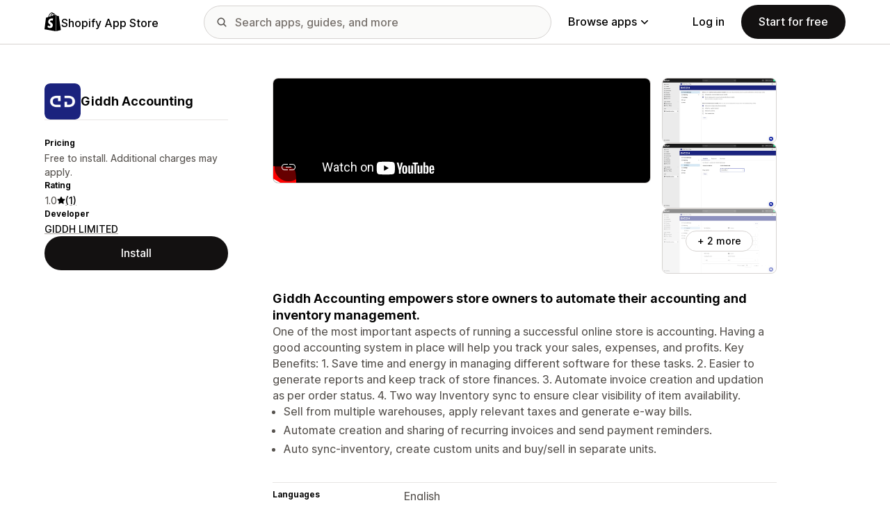

--- FILE ---
content_type: text/html; charset=utf-8
request_url: https://www.youtube-nocookie.com/embed/UiqdOuYpZrA?enablejsapi=1&modestbranding=1&origin=https%3A%2F%2Fapps.shopify.com&rel=0
body_size: 49781
content:
<!DOCTYPE html><html lang="en" dir="ltr" data-cast-api-enabled="true"><head><meta name="viewport" content="width=device-width, initial-scale=1"><script nonce="xRs4g8swbuQlev8i4jONIw">if ('undefined' == typeof Symbol || 'undefined' == typeof Symbol.iterator) {delete Array.prototype.entries;}</script><style name="www-roboto" nonce="E6YbVJoRnoPV5cExvL719A">@font-face{font-family:'Roboto';font-style:normal;font-weight:400;font-stretch:100%;src:url(//fonts.gstatic.com/s/roboto/v48/KFO7CnqEu92Fr1ME7kSn66aGLdTylUAMa3GUBHMdazTgWw.woff2)format('woff2');unicode-range:U+0460-052F,U+1C80-1C8A,U+20B4,U+2DE0-2DFF,U+A640-A69F,U+FE2E-FE2F;}@font-face{font-family:'Roboto';font-style:normal;font-weight:400;font-stretch:100%;src:url(//fonts.gstatic.com/s/roboto/v48/KFO7CnqEu92Fr1ME7kSn66aGLdTylUAMa3iUBHMdazTgWw.woff2)format('woff2');unicode-range:U+0301,U+0400-045F,U+0490-0491,U+04B0-04B1,U+2116;}@font-face{font-family:'Roboto';font-style:normal;font-weight:400;font-stretch:100%;src:url(//fonts.gstatic.com/s/roboto/v48/KFO7CnqEu92Fr1ME7kSn66aGLdTylUAMa3CUBHMdazTgWw.woff2)format('woff2');unicode-range:U+1F00-1FFF;}@font-face{font-family:'Roboto';font-style:normal;font-weight:400;font-stretch:100%;src:url(//fonts.gstatic.com/s/roboto/v48/KFO7CnqEu92Fr1ME7kSn66aGLdTylUAMa3-UBHMdazTgWw.woff2)format('woff2');unicode-range:U+0370-0377,U+037A-037F,U+0384-038A,U+038C,U+038E-03A1,U+03A3-03FF;}@font-face{font-family:'Roboto';font-style:normal;font-weight:400;font-stretch:100%;src:url(//fonts.gstatic.com/s/roboto/v48/KFO7CnqEu92Fr1ME7kSn66aGLdTylUAMawCUBHMdazTgWw.woff2)format('woff2');unicode-range:U+0302-0303,U+0305,U+0307-0308,U+0310,U+0312,U+0315,U+031A,U+0326-0327,U+032C,U+032F-0330,U+0332-0333,U+0338,U+033A,U+0346,U+034D,U+0391-03A1,U+03A3-03A9,U+03B1-03C9,U+03D1,U+03D5-03D6,U+03F0-03F1,U+03F4-03F5,U+2016-2017,U+2034-2038,U+203C,U+2040,U+2043,U+2047,U+2050,U+2057,U+205F,U+2070-2071,U+2074-208E,U+2090-209C,U+20D0-20DC,U+20E1,U+20E5-20EF,U+2100-2112,U+2114-2115,U+2117-2121,U+2123-214F,U+2190,U+2192,U+2194-21AE,U+21B0-21E5,U+21F1-21F2,U+21F4-2211,U+2213-2214,U+2216-22FF,U+2308-230B,U+2310,U+2319,U+231C-2321,U+2336-237A,U+237C,U+2395,U+239B-23B7,U+23D0,U+23DC-23E1,U+2474-2475,U+25AF,U+25B3,U+25B7,U+25BD,U+25C1,U+25CA,U+25CC,U+25FB,U+266D-266F,U+27C0-27FF,U+2900-2AFF,U+2B0E-2B11,U+2B30-2B4C,U+2BFE,U+3030,U+FF5B,U+FF5D,U+1D400-1D7FF,U+1EE00-1EEFF;}@font-face{font-family:'Roboto';font-style:normal;font-weight:400;font-stretch:100%;src:url(//fonts.gstatic.com/s/roboto/v48/KFO7CnqEu92Fr1ME7kSn66aGLdTylUAMaxKUBHMdazTgWw.woff2)format('woff2');unicode-range:U+0001-000C,U+000E-001F,U+007F-009F,U+20DD-20E0,U+20E2-20E4,U+2150-218F,U+2190,U+2192,U+2194-2199,U+21AF,U+21E6-21F0,U+21F3,U+2218-2219,U+2299,U+22C4-22C6,U+2300-243F,U+2440-244A,U+2460-24FF,U+25A0-27BF,U+2800-28FF,U+2921-2922,U+2981,U+29BF,U+29EB,U+2B00-2BFF,U+4DC0-4DFF,U+FFF9-FFFB,U+10140-1018E,U+10190-1019C,U+101A0,U+101D0-101FD,U+102E0-102FB,U+10E60-10E7E,U+1D2C0-1D2D3,U+1D2E0-1D37F,U+1F000-1F0FF,U+1F100-1F1AD,U+1F1E6-1F1FF,U+1F30D-1F30F,U+1F315,U+1F31C,U+1F31E,U+1F320-1F32C,U+1F336,U+1F378,U+1F37D,U+1F382,U+1F393-1F39F,U+1F3A7-1F3A8,U+1F3AC-1F3AF,U+1F3C2,U+1F3C4-1F3C6,U+1F3CA-1F3CE,U+1F3D4-1F3E0,U+1F3ED,U+1F3F1-1F3F3,U+1F3F5-1F3F7,U+1F408,U+1F415,U+1F41F,U+1F426,U+1F43F,U+1F441-1F442,U+1F444,U+1F446-1F449,U+1F44C-1F44E,U+1F453,U+1F46A,U+1F47D,U+1F4A3,U+1F4B0,U+1F4B3,U+1F4B9,U+1F4BB,U+1F4BF,U+1F4C8-1F4CB,U+1F4D6,U+1F4DA,U+1F4DF,U+1F4E3-1F4E6,U+1F4EA-1F4ED,U+1F4F7,U+1F4F9-1F4FB,U+1F4FD-1F4FE,U+1F503,U+1F507-1F50B,U+1F50D,U+1F512-1F513,U+1F53E-1F54A,U+1F54F-1F5FA,U+1F610,U+1F650-1F67F,U+1F687,U+1F68D,U+1F691,U+1F694,U+1F698,U+1F6AD,U+1F6B2,U+1F6B9-1F6BA,U+1F6BC,U+1F6C6-1F6CF,U+1F6D3-1F6D7,U+1F6E0-1F6EA,U+1F6F0-1F6F3,U+1F6F7-1F6FC,U+1F700-1F7FF,U+1F800-1F80B,U+1F810-1F847,U+1F850-1F859,U+1F860-1F887,U+1F890-1F8AD,U+1F8B0-1F8BB,U+1F8C0-1F8C1,U+1F900-1F90B,U+1F93B,U+1F946,U+1F984,U+1F996,U+1F9E9,U+1FA00-1FA6F,U+1FA70-1FA7C,U+1FA80-1FA89,U+1FA8F-1FAC6,U+1FACE-1FADC,U+1FADF-1FAE9,U+1FAF0-1FAF8,U+1FB00-1FBFF;}@font-face{font-family:'Roboto';font-style:normal;font-weight:400;font-stretch:100%;src:url(//fonts.gstatic.com/s/roboto/v48/KFO7CnqEu92Fr1ME7kSn66aGLdTylUAMa3OUBHMdazTgWw.woff2)format('woff2');unicode-range:U+0102-0103,U+0110-0111,U+0128-0129,U+0168-0169,U+01A0-01A1,U+01AF-01B0,U+0300-0301,U+0303-0304,U+0308-0309,U+0323,U+0329,U+1EA0-1EF9,U+20AB;}@font-face{font-family:'Roboto';font-style:normal;font-weight:400;font-stretch:100%;src:url(//fonts.gstatic.com/s/roboto/v48/KFO7CnqEu92Fr1ME7kSn66aGLdTylUAMa3KUBHMdazTgWw.woff2)format('woff2');unicode-range:U+0100-02BA,U+02BD-02C5,U+02C7-02CC,U+02CE-02D7,U+02DD-02FF,U+0304,U+0308,U+0329,U+1D00-1DBF,U+1E00-1E9F,U+1EF2-1EFF,U+2020,U+20A0-20AB,U+20AD-20C0,U+2113,U+2C60-2C7F,U+A720-A7FF;}@font-face{font-family:'Roboto';font-style:normal;font-weight:400;font-stretch:100%;src:url(//fonts.gstatic.com/s/roboto/v48/KFO7CnqEu92Fr1ME7kSn66aGLdTylUAMa3yUBHMdazQ.woff2)format('woff2');unicode-range:U+0000-00FF,U+0131,U+0152-0153,U+02BB-02BC,U+02C6,U+02DA,U+02DC,U+0304,U+0308,U+0329,U+2000-206F,U+20AC,U+2122,U+2191,U+2193,U+2212,U+2215,U+FEFF,U+FFFD;}@font-face{font-family:'Roboto';font-style:normal;font-weight:500;font-stretch:100%;src:url(//fonts.gstatic.com/s/roboto/v48/KFO7CnqEu92Fr1ME7kSn66aGLdTylUAMa3GUBHMdazTgWw.woff2)format('woff2');unicode-range:U+0460-052F,U+1C80-1C8A,U+20B4,U+2DE0-2DFF,U+A640-A69F,U+FE2E-FE2F;}@font-face{font-family:'Roboto';font-style:normal;font-weight:500;font-stretch:100%;src:url(//fonts.gstatic.com/s/roboto/v48/KFO7CnqEu92Fr1ME7kSn66aGLdTylUAMa3iUBHMdazTgWw.woff2)format('woff2');unicode-range:U+0301,U+0400-045F,U+0490-0491,U+04B0-04B1,U+2116;}@font-face{font-family:'Roboto';font-style:normal;font-weight:500;font-stretch:100%;src:url(//fonts.gstatic.com/s/roboto/v48/KFO7CnqEu92Fr1ME7kSn66aGLdTylUAMa3CUBHMdazTgWw.woff2)format('woff2');unicode-range:U+1F00-1FFF;}@font-face{font-family:'Roboto';font-style:normal;font-weight:500;font-stretch:100%;src:url(//fonts.gstatic.com/s/roboto/v48/KFO7CnqEu92Fr1ME7kSn66aGLdTylUAMa3-UBHMdazTgWw.woff2)format('woff2');unicode-range:U+0370-0377,U+037A-037F,U+0384-038A,U+038C,U+038E-03A1,U+03A3-03FF;}@font-face{font-family:'Roboto';font-style:normal;font-weight:500;font-stretch:100%;src:url(//fonts.gstatic.com/s/roboto/v48/KFO7CnqEu92Fr1ME7kSn66aGLdTylUAMawCUBHMdazTgWw.woff2)format('woff2');unicode-range:U+0302-0303,U+0305,U+0307-0308,U+0310,U+0312,U+0315,U+031A,U+0326-0327,U+032C,U+032F-0330,U+0332-0333,U+0338,U+033A,U+0346,U+034D,U+0391-03A1,U+03A3-03A9,U+03B1-03C9,U+03D1,U+03D5-03D6,U+03F0-03F1,U+03F4-03F5,U+2016-2017,U+2034-2038,U+203C,U+2040,U+2043,U+2047,U+2050,U+2057,U+205F,U+2070-2071,U+2074-208E,U+2090-209C,U+20D0-20DC,U+20E1,U+20E5-20EF,U+2100-2112,U+2114-2115,U+2117-2121,U+2123-214F,U+2190,U+2192,U+2194-21AE,U+21B0-21E5,U+21F1-21F2,U+21F4-2211,U+2213-2214,U+2216-22FF,U+2308-230B,U+2310,U+2319,U+231C-2321,U+2336-237A,U+237C,U+2395,U+239B-23B7,U+23D0,U+23DC-23E1,U+2474-2475,U+25AF,U+25B3,U+25B7,U+25BD,U+25C1,U+25CA,U+25CC,U+25FB,U+266D-266F,U+27C0-27FF,U+2900-2AFF,U+2B0E-2B11,U+2B30-2B4C,U+2BFE,U+3030,U+FF5B,U+FF5D,U+1D400-1D7FF,U+1EE00-1EEFF;}@font-face{font-family:'Roboto';font-style:normal;font-weight:500;font-stretch:100%;src:url(//fonts.gstatic.com/s/roboto/v48/KFO7CnqEu92Fr1ME7kSn66aGLdTylUAMaxKUBHMdazTgWw.woff2)format('woff2');unicode-range:U+0001-000C,U+000E-001F,U+007F-009F,U+20DD-20E0,U+20E2-20E4,U+2150-218F,U+2190,U+2192,U+2194-2199,U+21AF,U+21E6-21F0,U+21F3,U+2218-2219,U+2299,U+22C4-22C6,U+2300-243F,U+2440-244A,U+2460-24FF,U+25A0-27BF,U+2800-28FF,U+2921-2922,U+2981,U+29BF,U+29EB,U+2B00-2BFF,U+4DC0-4DFF,U+FFF9-FFFB,U+10140-1018E,U+10190-1019C,U+101A0,U+101D0-101FD,U+102E0-102FB,U+10E60-10E7E,U+1D2C0-1D2D3,U+1D2E0-1D37F,U+1F000-1F0FF,U+1F100-1F1AD,U+1F1E6-1F1FF,U+1F30D-1F30F,U+1F315,U+1F31C,U+1F31E,U+1F320-1F32C,U+1F336,U+1F378,U+1F37D,U+1F382,U+1F393-1F39F,U+1F3A7-1F3A8,U+1F3AC-1F3AF,U+1F3C2,U+1F3C4-1F3C6,U+1F3CA-1F3CE,U+1F3D4-1F3E0,U+1F3ED,U+1F3F1-1F3F3,U+1F3F5-1F3F7,U+1F408,U+1F415,U+1F41F,U+1F426,U+1F43F,U+1F441-1F442,U+1F444,U+1F446-1F449,U+1F44C-1F44E,U+1F453,U+1F46A,U+1F47D,U+1F4A3,U+1F4B0,U+1F4B3,U+1F4B9,U+1F4BB,U+1F4BF,U+1F4C8-1F4CB,U+1F4D6,U+1F4DA,U+1F4DF,U+1F4E3-1F4E6,U+1F4EA-1F4ED,U+1F4F7,U+1F4F9-1F4FB,U+1F4FD-1F4FE,U+1F503,U+1F507-1F50B,U+1F50D,U+1F512-1F513,U+1F53E-1F54A,U+1F54F-1F5FA,U+1F610,U+1F650-1F67F,U+1F687,U+1F68D,U+1F691,U+1F694,U+1F698,U+1F6AD,U+1F6B2,U+1F6B9-1F6BA,U+1F6BC,U+1F6C6-1F6CF,U+1F6D3-1F6D7,U+1F6E0-1F6EA,U+1F6F0-1F6F3,U+1F6F7-1F6FC,U+1F700-1F7FF,U+1F800-1F80B,U+1F810-1F847,U+1F850-1F859,U+1F860-1F887,U+1F890-1F8AD,U+1F8B0-1F8BB,U+1F8C0-1F8C1,U+1F900-1F90B,U+1F93B,U+1F946,U+1F984,U+1F996,U+1F9E9,U+1FA00-1FA6F,U+1FA70-1FA7C,U+1FA80-1FA89,U+1FA8F-1FAC6,U+1FACE-1FADC,U+1FADF-1FAE9,U+1FAF0-1FAF8,U+1FB00-1FBFF;}@font-face{font-family:'Roboto';font-style:normal;font-weight:500;font-stretch:100%;src:url(//fonts.gstatic.com/s/roboto/v48/KFO7CnqEu92Fr1ME7kSn66aGLdTylUAMa3OUBHMdazTgWw.woff2)format('woff2');unicode-range:U+0102-0103,U+0110-0111,U+0128-0129,U+0168-0169,U+01A0-01A1,U+01AF-01B0,U+0300-0301,U+0303-0304,U+0308-0309,U+0323,U+0329,U+1EA0-1EF9,U+20AB;}@font-face{font-family:'Roboto';font-style:normal;font-weight:500;font-stretch:100%;src:url(//fonts.gstatic.com/s/roboto/v48/KFO7CnqEu92Fr1ME7kSn66aGLdTylUAMa3KUBHMdazTgWw.woff2)format('woff2');unicode-range:U+0100-02BA,U+02BD-02C5,U+02C7-02CC,U+02CE-02D7,U+02DD-02FF,U+0304,U+0308,U+0329,U+1D00-1DBF,U+1E00-1E9F,U+1EF2-1EFF,U+2020,U+20A0-20AB,U+20AD-20C0,U+2113,U+2C60-2C7F,U+A720-A7FF;}@font-face{font-family:'Roboto';font-style:normal;font-weight:500;font-stretch:100%;src:url(//fonts.gstatic.com/s/roboto/v48/KFO7CnqEu92Fr1ME7kSn66aGLdTylUAMa3yUBHMdazQ.woff2)format('woff2');unicode-range:U+0000-00FF,U+0131,U+0152-0153,U+02BB-02BC,U+02C6,U+02DA,U+02DC,U+0304,U+0308,U+0329,U+2000-206F,U+20AC,U+2122,U+2191,U+2193,U+2212,U+2215,U+FEFF,U+FFFD;}</style><script name="www-roboto" nonce="xRs4g8swbuQlev8i4jONIw">if (document.fonts && document.fonts.load) {document.fonts.load("400 10pt Roboto", "E"); document.fonts.load("500 10pt Roboto", "E");}</script><link rel="stylesheet" href="/s/player/b95b0e7a/www-player.css" name="www-player" nonce="E6YbVJoRnoPV5cExvL719A"><link rel="stylesheet" href="/s/embeds/eaa3d07e/embed_ui_css.css" name="embed-ui" nonce="E6YbVJoRnoPV5cExvL719A"><style nonce="E6YbVJoRnoPV5cExvL719A">html {overflow: hidden;}body {font: 12px Roboto, Arial, sans-serif; background-color: #000; color: #fff; height: 100%; width: 100%; overflow: hidden; position: absolute; margin: 0; padding: 0;}#player {width: 100%; height: 100%;}h1 {text-align: center; color: #fff;}h3 {margin-top: 6px; margin-bottom: 3px;}.player-unavailable {position: absolute; top: 0; left: 0; right: 0; bottom: 0; padding: 25px; font-size: 13px; background: url(/img/meh7.png) 50% 65% no-repeat;}.player-unavailable .message {text-align: left; margin: 0 -5px 15px; padding: 0 5px 14px; border-bottom: 1px solid #888; font-size: 19px; font-weight: normal;}.player-unavailable a {color: #167ac6; text-decoration: none;}</style><script nonce="xRs4g8swbuQlev8i4jONIw">var ytcsi={gt:function(n){n=(n||"")+"data_";return ytcsi[n]||(ytcsi[n]={tick:{},info:{},gel:{preLoggedGelInfos:[]}})},now:window.performance&&window.performance.timing&&window.performance.now&&window.performance.timing.navigationStart?function(){return window.performance.timing.navigationStart+window.performance.now()}:function(){return(new Date).getTime()},tick:function(l,t,n){var ticks=ytcsi.gt(n).tick;var v=t||ytcsi.now();if(ticks[l]){ticks["_"+l]=ticks["_"+l]||[ticks[l]];ticks["_"+l].push(v)}ticks[l]=
v},info:function(k,v,n){ytcsi.gt(n).info[k]=v},infoGel:function(p,n){ytcsi.gt(n).gel.preLoggedGelInfos.push(p)},setStart:function(t,n){ytcsi.tick("_start",t,n)}};
(function(w,d){function isGecko(){if(!w.navigator)return false;try{if(w.navigator.userAgentData&&w.navigator.userAgentData.brands&&w.navigator.userAgentData.brands.length){var brands=w.navigator.userAgentData.brands;var i=0;for(;i<brands.length;i++)if(brands[i]&&brands[i].brand==="Firefox")return true;return false}}catch(e){setTimeout(function(){throw e;})}if(!w.navigator.userAgent)return false;var ua=w.navigator.userAgent;return ua.indexOf("Gecko")>0&&ua.toLowerCase().indexOf("webkit")<0&&ua.indexOf("Edge")<
0&&ua.indexOf("Trident")<0&&ua.indexOf("MSIE")<0}ytcsi.setStart(w.performance?w.performance.timing.responseStart:null);var isPrerender=(d.visibilityState||d.webkitVisibilityState)=="prerender";var vName=!d.visibilityState&&d.webkitVisibilityState?"webkitvisibilitychange":"visibilitychange";if(isPrerender){var startTick=function(){ytcsi.setStart();d.removeEventListener(vName,startTick)};d.addEventListener(vName,startTick,false)}if(d.addEventListener)d.addEventListener(vName,function(){ytcsi.tick("vc")},
false);if(isGecko()){var isHidden=(d.visibilityState||d.webkitVisibilityState)=="hidden";if(isHidden)ytcsi.tick("vc")}var slt=function(el,t){setTimeout(function(){var n=ytcsi.now();el.loadTime=n;if(el.slt)el.slt()},t)};w.__ytRIL=function(el){if(!el.getAttribute("data-thumb"))if(w.requestAnimationFrame)w.requestAnimationFrame(function(){slt(el,0)});else slt(el,16)}})(window,document);
</script><script nonce="xRs4g8swbuQlev8i4jONIw">var ytcfg={d:function(){return window.yt&&yt.config_||ytcfg.data_||(ytcfg.data_={})},get:function(k,o){return k in ytcfg.d()?ytcfg.d()[k]:o},set:function(){var a=arguments;if(a.length>1)ytcfg.d()[a[0]]=a[1];else{var k;for(k in a[0])ytcfg.d()[k]=a[0][k]}}};
ytcfg.set({"CLIENT_CANARY_STATE":"none","DEVICE":"cbr\u003dChrome\u0026cbrand\u003dapple\u0026cbrver\u003d131.0.0.0\u0026ceng\u003dWebKit\u0026cengver\u003d537.36\u0026cos\u003dMacintosh\u0026cosver\u003d10_15_7\u0026cplatform\u003dDESKTOP","EVENT_ID":"lrVraZGOLNqhlu8Pzr6noAk","EXPERIMENT_FLAGS":{"ab_det_apb_b":true,"ab_det_apm":true,"ab_det_el_h":true,"ab_det_em_inj":true,"ab_fk_sk_cl":true,"ab_l_sig_st":true,"ab_l_sig_st_e":true,"action_companion_center_align_description":true,"allow_skip_networkless":true,"always_send_and_write":true,"att_web_record_metrics":true,"attmusi":true,"c3_enable_button_impression_logging":true,"c3_watch_page_component":true,"cancel_pending_navs":true,"clean_up_manual_attribution_header":true,"config_age_report_killswitch":true,"cow_optimize_idom_compat":true,"csi_config_handling_infra":true,"csi_on_gel":true,"delhi_mweb_colorful_sd":true,"delhi_mweb_colorful_sd_v2":true,"deprecate_csi_has_info":true,"deprecate_pair_servlet_enabled":true,"desktop_sparkles_light_cta_button":true,"disable_cached_masthead_data":true,"disable_child_node_auto_formatted_strings":true,"disable_enf_isd":true,"disable_log_to_visitor_layer":true,"disable_pacf_logging_for_memory_limited_tv":true,"embeds_desktoff_nonmobile_eligible":true,"embeds_desktoff_nonmobile_enabled":true,"embeds_desktop_enable_volume_slider":true,"embeds_enable_eid_enforcement_for_youtube":true,"embeds_enable_info_panel_dismissal":true,"embeds_enable_pfp_always_unbranded":true,"embeds_muted_autoplay_sound_fix":true,"embeds_serve_es6_client":true,"embeds_web_nwl_disable_nocookie":true,"embeds_web_updated_shorts_definition_fix":true,"enable_active_view_display_ad_renderer_web_home":true,"enable_ad_disclosure_banner_a11y_fix":true,"enable_chips_shelf_view_model_fully_reactive":true,"enable_client_creator_goal_ticker_bar_revamp":true,"enable_client_only_wiz_direct_reactions":true,"enable_client_sli_logging":true,"enable_client_streamz_web":true,"enable_client_ve_spec":true,"enable_cloud_save_error_popup_after_retry":true,"enable_cookie_reissue_iframe":true,"enable_dai_sdf_h5_preroll":true,"enable_datasync_id_header_in_web_vss_pings":true,"enable_default_mono_cta_migration_web_client":true,"enable_dma_post_enforcement":true,"enable_docked_chat_messages":true,"enable_entity_store_from_dependency_injection":true,"enable_inline_muted_playback_on_web_search":true,"enable_inline_muted_playback_on_web_search_for_vdc":true,"enable_inline_muted_playback_on_web_search_for_vdcb":true,"enable_is_mini_app_page_active_bugfix":true,"enable_live_overlay_feed_in_live_chat":true,"enable_logging_first_user_action_after_game_ready":true,"enable_ltc_param_fetch_from_innertube":true,"enable_masthead_mweb_padding_fix":true,"enable_menu_renderer_button_in_mweb_hclr":true,"enable_mini_app_command_handler_mweb_fix":true,"enable_mini_app_iframe_loaded_logging":true,"enable_mini_guide_downloads_item":true,"enable_mixed_direction_formatted_strings":true,"enable_mweb_keyboard_shortcuts":true,"enable_mweb_livestream_ui_update":true,"enable_mweb_new_caption_language_picker":true,"enable_names_handles_account_switcher":true,"enable_network_request_logging_on_game_events":true,"enable_new_paid_product_placement":true,"enable_obtaining_ppn_query_param":true,"enable_open_in_new_tab_icon_for_short_dr_for_desktop_search":true,"enable_open_yt_content":true,"enable_origin_query_parameter_bugfix":true,"enable_pause_ads_on_ytv_html5":true,"enable_payments_purchase_manager":true,"enable_pdp_icon_prefetch":true,"enable_pl_r_si_fa":true,"enable_place_pivot_url":true,"enable_playable_a11y_label_with_badge_text":true,"enable_pv_screen_modern_text":true,"enable_removing_navbar_title_on_hashtag_page_mweb":true,"enable_resetting_scroll_position_on_flow_change":true,"enable_rta_manager":true,"enable_sdf_companion_h5":true,"enable_sdf_dai_h5_midroll":true,"enable_sdf_h5_endemic_mid_post_roll":true,"enable_sdf_on_h5_unplugged_vod_midroll":true,"enable_sdf_shorts_player_bytes_h5":true,"enable_sdk_performance_network_logging":true,"enable_sending_unwrapped_game_audio_as_serialized_metadata":true,"enable_sfv_effect_pivot_url":true,"enable_shorts_new_carousel":true,"enable_skip_ad_guidance_prompt":true,"enable_skippable_ads_for_unplugged_ad_pod":true,"enable_smearing_expansion_dai":true,"enable_third_party_info":true,"enable_time_out_messages":true,"enable_timeline_view_modern_transcript_fe":true,"enable_video_display_compact_button_group_for_desktop_search":true,"enable_watch_next_pause_autoplay_lact":true,"enable_web_home_top_landscape_image_layout_level_click":true,"enable_web_tiered_gel":true,"enable_window_constrained_buy_flow_dialog":true,"enable_wiz_queue_effect_and_on_init_initial_runs":true,"enable_ypc_spinners":true,"enable_yt_ata_iframe_authuser":true,"export_networkless_options":true,"export_player_version_to_ytconfig":true,"fill_single_video_with_notify_to_lasr":true,"fix_ad_miniplayer_controls_rendering":true,"fix_ads_tracking_for_swf_config_deprecation_mweb":true,"h5_companion_enable_adcpn_macro_substitution_for_click_pings":true,"h5_inplayer_enable_adcpn_macro_substitution_for_click_pings":true,"h5_reset_cache_and_filter_before_update_masthead":true,"hide_channel_creation_title_for_mweb":true,"high_ccv_client_side_caching_h5":true,"html5_log_trigger_events_with_debug_data":true,"html5_ssdai_enable_media_end_cue_range":true,"il_attach_cache_limit":true,"il_use_view_model_logging_context":true,"is_browser_support_for_webcam_streaming":true,"json_condensed_response":true,"kev_adb_pg":true,"kevlar_gel_error_routing":true,"kevlar_watch_cinematics":true,"live_chat_enable_controller_extraction":true,"live_chat_enable_rta_manager":true,"live_chat_increased_min_height":true,"log_click_with_layer_from_element_in_command_handler":true,"log_errors_through_nwl_on_retry":true,"mdx_enable_privacy_disclosure_ui":true,"mdx_load_cast_api_bootstrap_script":true,"medium_progress_bar_modification":true,"migrate_remaining_web_ad_badges_to_innertube":true,"mobile_account_menu_refresh":true,"mweb_a11y_enable_player_controls_invisible_toggle":true,"mweb_account_linking_noapp":true,"mweb_after_render_to_scheduler":true,"mweb_allow_modern_search_suggest_behavior":true,"mweb_animated_actions":true,"mweb_app_upsell_button_direct_to_app":true,"mweb_big_progress_bar":true,"mweb_c3_disable_carve_out":true,"mweb_c3_disable_carve_out_keep_external_links":true,"mweb_c3_enable_adaptive_signals":true,"mweb_c3_endscreen":true,"mweb_c3_endscreen_v2":true,"mweb_c3_library_page_enable_recent_shelf":true,"mweb_c3_remove_web_navigation_endpoint_data":true,"mweb_c3_use_canonical_from_player_response":true,"mweb_cinematic_watch":true,"mweb_command_handler":true,"mweb_delay_watch_initial_data":true,"mweb_disable_searchbar_scroll":true,"mweb_enable_click_to_play_pause":true,"mweb_enable_fine_scrubbing_for_recs":true,"mweb_enable_keto_batch_player_fullscreen":true,"mweb_enable_keto_batch_player_progress_bar":true,"mweb_enable_keto_batch_player_tooltips":true,"mweb_enable_lockup_view_model_for_ucp":true,"mweb_enable_more_drawer":true,"mweb_enable_optional_fullscreen_landscape_locking":true,"mweb_enable_overlay_touch_manager":true,"mweb_enable_premium_carve_out_fix":true,"mweb_enable_refresh_detection":true,"mweb_enable_search_imp":true,"mweb_enable_sequence_signal":true,"mweb_enable_shorts_pivot_button":true,"mweb_enable_shorts_video_preload":true,"mweb_enable_skippables_on_jio_phone":true,"mweb_enable_storyboards":true,"mweb_enable_two_line_title_on_shorts":true,"mweb_enable_varispeed_controller":true,"mweb_enable_warm_channel_requests":true,"mweb_enable_watch_feed_infinite_scroll":true,"mweb_enable_wrapped_unplugged_pause_membership_dialog_renderer":true,"mweb_filter_video_format_in_webfe":true,"mweb_fix_livestream_seeking":true,"mweb_fix_monitor_visibility_after_render":true,"mweb_fix_section_list_continuation_item_renderers":true,"mweb_force_ios_fallback_to_native_control":true,"mweb_fp_auto_fullscreen":true,"mweb_fullscreen_controls":true,"mweb_fullscreen_controls_action_buttons":true,"mweb_fullscreen_watch_system":true,"mweb_home_reactive_shorts":true,"mweb_innertube_search_command":true,"mweb_kaios_enable_autoplay_switch_view_model":true,"mweb_lang_in_html":true,"mweb_like_button_synced_with_entities":true,"mweb_logo_use_home_page_ve":true,"mweb_module_decoration":true,"mweb_native_control_in_faux_fullscreen_shared":true,"mweb_panel_container_inert":true,"mweb_player_control_on_hover":true,"mweb_player_delhi_dtts":true,"mweb_player_settings_use_bottom_sheet":true,"mweb_player_show_previous_next_buttons_in_playlist":true,"mweb_player_skip_no_op_state_changes":true,"mweb_player_user_select_none":true,"mweb_playlist_engagement_panel":true,"mweb_progress_bar_seek_on_mouse_click":true,"mweb_pull_2_full":true,"mweb_pull_2_full_enable_touch_handlers":true,"mweb_schedule_warm_watch_response":true,"mweb_searchbox_legacy_navigation":true,"mweb_see_fewer_shorts":true,"mweb_sheets_ui_refresh":true,"mweb_shorts_comments_panel_id_change":true,"mweb_shorts_early_continuation":true,"mweb_show_ios_smart_banner":true,"mweb_use_server_url_on_startup":true,"mweb_watch_captions_enable_auto_translate":true,"mweb_watch_captions_set_default_size":true,"mweb_watch_stop_scheduler_on_player_response":true,"mweb_watchfeed_big_thumbnails":true,"mweb_yt_searchbox":true,"networkless_logging":true,"no_client_ve_attach_unless_shown":true,"nwl_send_from_memory_when_online":true,"pageid_as_header_web":true,"playback_settings_use_switch_menu":true,"player_controls_autonav_fix":true,"player_controls_skip_double_signal_update":true,"player_controls_volume_controls_use_player_props":true,"polymer_bad_build_labels":true,"polymer_verifiy_app_state":true,"qoe_send_and_write":true,"remove_chevron_from_ad_disclosure_banner_h5":true,"remove_masthead_channel_banner_on_refresh":true,"remove_slot_id_exited_trigger_for_dai_in_player_slot_expire":true,"replace_client_url_parsing_with_server_signal":true,"service_worker_enabled":true,"service_worker_push_enabled":true,"service_worker_push_home_page_prompt":true,"service_worker_push_watch_page_prompt":true,"shell_load_gcf":true,"shorten_initial_gel_batch_timeout":true,"should_use_yt_voice_endpoint_in_kaios":true,"skip_invalid_ytcsi_ticks":true,"skip_setting_info_in_csi_data_object":true,"smarter_ve_dedupping":true,"speedmaster_no_seek":true,"start_client_gcf_mweb":true,"stop_handling_click_for_non_rendering_overlay_layout":true,"suppress_error_204_logging":true,"synced_panel_scrolling_controller":true,"use_event_time_ms_header":true,"use_fifo_for_networkless":true,"use_player_abuse_bg_library":true,"use_request_time_ms_header":true,"use_session_based_sampling":true,"use_thumbnail_overlay_time_status_renderer_for_live_badge":true,"use_ts_visibilitylogger":true,"vss_final_ping_send_and_write":true,"vss_playback_use_send_and_write":true,"web_adaptive_repeat_ase":true,"web_always_load_chat_support":true,"web_animated_like":true,"web_api_url":true,"web_autonav_allow_off_by_default":true,"web_button_vm_refactor_disabled":true,"web_c3_log_app_init_finish":true,"web_csi_action_sampling_enabled":true,"web_dedupe_ve_grafting":true,"web_disable_backdrop_filter":true,"web_enable_ab_rsp_cl":true,"web_enable_course_icon_update":true,"web_enable_error_204":true,"web_enable_horizontal_video_attributes_section":true,"web_fix_segmented_like_dislike_undefined":true,"web_gcf_hashes_innertube":true,"web_gel_timeout_cap":true,"web_metadata_carousel_elref_bugfix":true,"web_parent_target_for_sheets":true,"web_persist_server_autonav_state_on_client":true,"web_playback_associated_log_ctt":true,"web_playback_associated_ve":true,"web_prefetch_preload_video":true,"web_progress_bar_draggable":true,"web_resizable_advertiser_banner_on_masthead_safari_fix":true,"web_scheduler_auto_init":true,"web_shorts_just_watched_on_channel_and_pivot_study":true,"web_shorts_just_watched_overlay":true,"web_shorts_pivot_button_view_model_reactive":true,"web_update_panel_visibility_logging_fix":true,"web_video_attribute_view_model_a11y_fix":true,"web_watch_controls_state_signals":true,"web_wiz_attributed_string":true,"web_yt_config_context":true,"webfe_mweb_watch_microdata":true,"webfe_watch_shorts_canonical_url_fix":true,"webpo_exit_on_net_err":true,"wiz_diff_overwritable":true,"wiz_memoize_stamper_items":true,"woffle_used_state_report":true,"wpo_gel_strz":true,"ytcp_paper_tooltip_use_scoped_owner_root":true,"ytidb_clear_embedded_player":true,"H5_async_logging_delay_ms":30000.0,"attention_logging_scroll_throttle":500.0,"autoplay_pause_by_lact_sampling_fraction":0.0,"cinematic_watch_effect_opacity":0.4,"log_window_onerror_fraction":0.1,"speedmaster_playback_rate":2.0,"tv_pacf_logging_sample_rate":0.01,"web_attention_logging_scroll_throttle":500.0,"web_load_prediction_threshold":0.1,"web_navigation_prediction_threshold":0.1,"web_pbj_log_warning_rate":0.0,"web_system_health_fraction":0.01,"ytidb_transaction_ended_event_rate_limit":0.02,"active_time_update_interval_ms":10000,"att_init_delay":500,"autoplay_pause_by_lact_sec":0,"botguard_async_snapshot_timeout_ms":3000,"check_navigator_accuracy_timeout_ms":0,"cinematic_watch_css_filter_blur_strength":40,"cinematic_watch_fade_out_duration":500,"close_webview_delay_ms":100,"cloud_save_game_data_rate_limit_ms":3000,"compression_disable_point":10,"custom_active_view_tos_timeout_ms":3600000,"embeds_widget_poll_interval_ms":0,"gel_min_batch_size":3,"gel_queue_timeout_max_ms":60000,"get_async_timeout_ms":60000,"hide_cta_for_home_web_video_ads_animate_in_time":2,"html5_byterate_soft_cap":0,"initial_gel_batch_timeout":2000,"max_body_size_to_compress":500000,"max_prefetch_window_sec_for_livestream_optimization":10,"min_prefetch_offset_sec_for_livestream_optimization":20,"mini_app_container_iframe_src_update_delay_ms":0,"multiple_preview_news_duration_time":11000,"mweb_c3_toast_duration_ms":5000,"mweb_deep_link_fallback_timeout_ms":10000,"mweb_delay_response_received_actions":100,"mweb_fp_dpad_rate_limit_ms":0,"mweb_fp_dpad_watch_title_clamp_lines":0,"mweb_history_manager_cache_size":100,"mweb_ios_fullscreen_playback_transition_delay_ms":500,"mweb_ios_fullscreen_system_pause_epilson_ms":0,"mweb_override_response_store_expiration_ms":0,"mweb_shorts_early_continuation_trigger_threshold":4,"mweb_w2w_max_age_seconds":0,"mweb_watch_captions_default_size":2,"neon_dark_launch_gradient_count":0,"network_polling_interval":30000,"play_click_interval_ms":30000,"play_ping_interval_ms":10000,"prefetch_comments_ms_after_video":0,"send_config_hash_timer":0,"service_worker_push_logged_out_prompt_watches":-1,"service_worker_push_prompt_cap":-1,"service_worker_push_prompt_delay_microseconds":3888000000000,"show_mini_app_ad_frequency_cap_ms":300000,"slow_compressions_before_abandon_count":4,"speedmaster_cancellation_movement_dp":10,"speedmaster_touch_activation_ms":500,"web_attention_logging_throttle":500,"web_foreground_heartbeat_interval_ms":28000,"web_gel_debounce_ms":10000,"web_logging_max_batch":100,"web_max_tracing_events":50,"web_tracing_session_replay":0,"wil_icon_max_concurrent_fetches":9999,"ytidb_remake_db_retries":3,"ytidb_reopen_db_retries":3,"WebClientReleaseProcessCritical__youtube_embeds_client_version_override":"","WebClientReleaseProcessCritical__youtube_embeds_web_client_version_override":"","WebClientReleaseProcessCritical__youtube_mweb_client_version_override":"","debug_forced_internalcountrycode":"","embeds_web_synth_ch_headers_banned_urls_regex":"","enable_web_media_service":"DISABLED","il_payload_scraping":"","live_chat_unicode_emoji_json_url":"https://www.gstatic.com/youtube/img/emojis/emojis-svg-9.json","mweb_deep_link_feature_tag_suffix":"11268432","mweb_enable_shorts_innertube_player_prefetch_trigger":"NONE","mweb_fp_dpad":"home,search,browse,channel,create_channel,experiments,settings,trending,oops,404,paid_memberships,sponsorship,premium,shorts","mweb_fp_dpad_linear_navigation":"","mweb_fp_dpad_linear_navigation_visitor":"","mweb_fp_dpad_visitor":"","mweb_preload_video_by_player_vars":"","mweb_sign_in_button_style":"STYLE_SUGGESTIVE_AVATAR","place_pivot_triggering_container_alternate":"","place_pivot_triggering_counterfactual_container_alternate":"","search_ui_mweb_searchbar_restyle":"DEFAULT","service_worker_push_force_notification_prompt_tag":"1","service_worker_scope":"/","suggest_exp_str":"","web_client_version_override":"","kevlar_command_handler_command_banlist":[],"mini_app_ids_without_game_ready":["UgkxHHtsak1SC8mRGHMZewc4HzeAY3yhPPmJ","Ugkx7OgzFqE6z_5Mtf4YsotGfQNII1DF_RBm"],"web_op_signal_type_banlist":[],"web_tracing_enabled_spans":["event","command"]},"GAPI_HINT_PARAMS":"m;/_/scs/abc-static/_/js/k\u003dgapi.gapi.en.FZb77tO2YW4.O/d\u003d1/rs\u003dAHpOoo8lqavmo6ayfVxZovyDiP6g3TOVSQ/m\u003d__features__","GAPI_HOST":"https://apis.google.com","GAPI_LOCALE":"en_US","GL":"US","HL":"en","HTML_DIR":"ltr","HTML_LANG":"en","INNERTUBE_API_KEY":"AIzaSyAO_FJ2SlqU8Q4STEHLGCilw_Y9_11qcW8","INNERTUBE_API_VERSION":"v1","INNERTUBE_CLIENT_NAME":"WEB_EMBEDDED_PLAYER","INNERTUBE_CLIENT_VERSION":"2.20260116.01.00","INNERTUBE_CONTEXT":{"client":{"hl":"en","gl":"US","remoteHost":"52.14.224.146","deviceMake":"Apple","deviceModel":"","visitorData":"[base64]%3D%3D","userAgent":"Mozilla/5.0 (Macintosh; Intel Mac OS X 10_15_7) AppleWebKit/537.36 (KHTML, like Gecko) Chrome/131.0.0.0 Safari/537.36; ClaudeBot/1.0; +claudebot@anthropic.com),gzip(gfe)","clientName":"WEB_EMBEDDED_PLAYER","clientVersion":"2.20260116.01.00","osName":"Macintosh","osVersion":"10_15_7","originalUrl":"https://www.youtube-nocookie.com/embed/UiqdOuYpZrA?enablejsapi\u003d1\u0026modestbranding\u003d1\u0026origin\u003dhttps%3A%2F%2Fapps.shopify.com\u0026rel\u003d0","platform":"DESKTOP","clientFormFactor":"UNKNOWN_FORM_FACTOR","configInfo":{"appInstallData":"[base64]"},"browserName":"Chrome","browserVersion":"131.0.0.0","acceptHeader":"text/html,application/xhtml+xml,application/xml;q\u003d0.9,image/webp,image/apng,*/*;q\u003d0.8,application/signed-exchange;v\u003db3;q\u003d0.9","deviceExperimentId":"ChxOelU1TmpNMk5EZzFNemsxTkRneU1UTTROZz09EJbrrssGGJbrrssG","rolloutToken":"CPS4ha_zyY73GRClysyc_JKSAxilysyc_JKSAw%3D%3D"},"user":{"lockedSafetyMode":false},"request":{"useSsl":true},"clickTracking":{"clickTrackingParams":"IhMIkbHMnPySkgMV2pDlBx1O3wmU"},"thirdParty":{"embeddedPlayerContext":{"embeddedPlayerEncryptedContext":"[base64]","ancestorOriginsSupported":false}}},"INNERTUBE_CONTEXT_CLIENT_NAME":56,"INNERTUBE_CONTEXT_CLIENT_VERSION":"2.20260116.01.00","INNERTUBE_CONTEXT_GL":"US","INNERTUBE_CONTEXT_HL":"en","LATEST_ECATCHER_SERVICE_TRACKING_PARAMS":{"client.name":"WEB_EMBEDDED_PLAYER","client.jsfeat":"2021"},"LOGGED_IN":false,"PAGE_BUILD_LABEL":"youtube.embeds.web_20260116_01_RC00","PAGE_CL":856990104,"SERVER_NAME":"WebFE","VISITOR_DATA":"[base64]%3D%3D","WEB_PLAYER_CONTEXT_CONFIGS":{"WEB_PLAYER_CONTEXT_CONFIG_ID_EMBEDDED_PLAYER":{"rootElementId":"movie_player","jsUrl":"/s/player/b95b0e7a/player_embed.vflset/en_US/base.js","cssUrl":"/s/player/b95b0e7a/www-player.css","contextId":"WEB_PLAYER_CONTEXT_CONFIG_ID_EMBEDDED_PLAYER","eventLabel":"embedded","contentRegion":"US","hl":"en_US","hostLanguage":"en","innertubeApiKey":"AIzaSyAO_FJ2SlqU8Q4STEHLGCilw_Y9_11qcW8","innertubeApiVersion":"v1","innertubeContextClientVersion":"2.20260116.01.00","disableRelatedVideos":true,"device":{"brand":"apple","model":"","browser":"Chrome","browserVersion":"131.0.0.0","os":"Macintosh","osVersion":"10_15_7","platform":"DESKTOP","interfaceName":"WEB_EMBEDDED_PLAYER","interfaceVersion":"2.20260116.01.00"},"serializedExperimentIds":"24004644,51010235,51063643,51098299,51204329,51222973,51340662,51349914,51353393,51366423,51389629,51404808,51404810,51425030,51484222,51490331,51500051,51505436,51526267,51530495,51534669,51560386,51565116,51566373,51578633,51583568,51583821,51585555,51586115,51605258,51605395,51611457,51615065,51620867,51621065,51622350,51622844,51626154,51632249,51637029,51638932,51648336,51656216,51666850,51672162,51678202,51681662,51683502,51684301,51684307,51691590,51693511,51696107,51696619,51697032,51700777,51701616,51704637,51705183,51705185,51707621,51709242,51711227,51711266,51711298,51712601,51713237,51714463,51717474,51719110,51719410,51719590,51719628,51735450,51737133,51738919,51741219,51742392,51742829,51742877,51744562","serializedExperimentFlags":"H5_async_logging_delay_ms\u003d30000.0\u0026PlayerWeb__h5_enable_advisory_rating_restrictions\u003dtrue\u0026a11y_h5_associate_survey_question\u003dtrue\u0026ab_det_apb_b\u003dtrue\u0026ab_det_apm\u003dtrue\u0026ab_det_el_h\u003dtrue\u0026ab_det_em_inj\u003dtrue\u0026ab_fk_sk_cl\u003dtrue\u0026ab_l_sig_st\u003dtrue\u0026ab_l_sig_st_e\u003dtrue\u0026action_companion_center_align_description\u003dtrue\u0026ad_pod_disable_companion_persist_ads_quality\u003dtrue\u0026add_stmp_logs_for_voice_boost\u003dtrue\u0026allow_autohide_on_paused_videos\u003dtrue\u0026allow_drm_override\u003dtrue\u0026allow_live_autoplay\u003dtrue\u0026allow_poltergust_autoplay\u003dtrue\u0026allow_skip_networkless\u003dtrue\u0026allow_vp9_1080p_mq_enc\u003dtrue\u0026always_cache_redirect_endpoint\u003dtrue\u0026always_send_and_write\u003dtrue\u0026annotation_module_vast_cards_load_logging_fraction\u003d0.0\u0026assign_drm_family_by_format\u003dtrue\u0026att_web_record_metrics\u003dtrue\u0026attention_logging_scroll_throttle\u003d500.0\u0026attmusi\u003dtrue\u0026autoplay_time\u003d10000\u0026autoplay_time_for_fullscreen\u003d-1\u0026autoplay_time_for_music_content\u003d-1\u0026bg_vm_reinit_threshold\u003d7200000\u0026blocked_packages_for_sps\u003d[]\u0026botguard_async_snapshot_timeout_ms\u003d3000\u0026captions_url_add_ei\u003dtrue\u0026check_navigator_accuracy_timeout_ms\u003d0\u0026clean_up_manual_attribution_header\u003dtrue\u0026compression_disable_point\u003d10\u0026cow_optimize_idom_compat\u003dtrue\u0026csi_config_handling_infra\u003dtrue\u0026csi_on_gel\u003dtrue\u0026custom_active_view_tos_timeout_ms\u003d3600000\u0026dash_manifest_version\u003d5\u0026debug_bandaid_hostname\u003d\u0026debug_bandaid_port\u003d0\u0026debug_sherlog_username\u003d\u0026delhi_fast_follow_autonav_toggle\u003dtrue\u0026delhi_modern_player_default_thumbnail_percentage\u003d0.0\u0026delhi_modern_player_faster_autohide_delay_ms\u003d2000\u0026delhi_modern_player_pause_thumbnail_percentage\u003d0.6\u0026delhi_modern_web_player_blending_mode\u003d\u0026delhi_modern_web_player_disable_frosted_glass\u003dtrue\u0026delhi_modern_web_player_horizontal_volume_controls\u003dtrue\u0026delhi_modern_web_player_lhs_volume_controls\u003dtrue\u0026delhi_modern_web_player_responsive_compact_controls_threshold\u003d0\u0026deprecate_22\u003dtrue\u0026deprecate_csi_has_info\u003dtrue\u0026deprecate_delay_ping\u003dtrue\u0026deprecate_pair_servlet_enabled\u003dtrue\u0026desktop_sparkles_light_cta_button\u003dtrue\u0026disable_av1_setting\u003dtrue\u0026disable_branding_context\u003dtrue\u0026disable_cached_masthead_data\u003dtrue\u0026disable_channel_id_check_for_suspended_channels\u003dtrue\u0026disable_child_node_auto_formatted_strings\u003dtrue\u0026disable_enf_isd\u003dtrue\u0026disable_lifa_for_supex_users\u003dtrue\u0026disable_log_to_visitor_layer\u003dtrue\u0026disable_mdx_connection_in_mdx_module_for_music_web\u003dtrue\u0026disable_pacf_logging_for_memory_limited_tv\u003dtrue\u0026disable_reduced_fullscreen_autoplay_countdown_for_minors\u003dtrue\u0026disable_reel_item_watch_format_filtering\u003dtrue\u0026disable_threegpp_progressive_formats\u003dtrue\u0026disable_touch_events_on_skip_button\u003dtrue\u0026edge_encryption_fill_primary_key_version\u003dtrue\u0026embeds_desktop_enable_volume_slider\u003dtrue\u0026embeds_enable_info_panel_dismissal\u003dtrue\u0026embeds_enable_move_set_center_crop_to_public\u003dtrue\u0026embeds_enable_per_video_embed_config\u003dtrue\u0026embeds_enable_pfp_always_unbranded\u003dtrue\u0026embeds_web_lite_mode\u003d1\u0026embeds_web_nwl_disable_nocookie\u003dtrue\u0026embeds_web_synth_ch_headers_banned_urls_regex\u003d\u0026enable_active_view_display_ad_renderer_web_home\u003dtrue\u0026enable_active_view_lr_shorts_video\u003dtrue\u0026enable_active_view_web_shorts_video\u003dtrue\u0026enable_ad_cpn_macro_substitution_for_click_pings\u003dtrue\u0026enable_ad_disclosure_banner_a11y_fix\u003dtrue\u0026enable_app_promo_endcap_eml_on_tablet\u003dtrue\u0026enable_batched_cross_device_pings_in_gel_fanout\u003dtrue\u0026enable_cast_for_web_unplugged\u003dtrue\u0026enable_cast_on_music_web\u003dtrue\u0026enable_cipher_for_manifest_urls\u003dtrue\u0026enable_cleanup_masthead_autoplay_hack_fix\u003dtrue\u0026enable_client_creator_goal_ticker_bar_revamp\u003dtrue\u0026enable_client_only_wiz_direct_reactions\u003dtrue\u0026enable_client_page_id_header_for_first_party_pings\u003dtrue\u0026enable_client_sli_logging\u003dtrue\u0026enable_client_ve_spec\u003dtrue\u0026enable_cookie_reissue_iframe\u003dtrue\u0026enable_cta_banner_on_unplugged_lr\u003dtrue\u0026enable_custom_playhead_parsing\u003dtrue\u0026enable_dai_sdf_h5_preroll\u003dtrue\u0026enable_datasync_id_header_in_web_vss_pings\u003dtrue\u0026enable_default_mono_cta_migration_web_client\u003dtrue\u0026enable_dsa_ad_badge_for_action_endcap_on_android\u003dtrue\u0026enable_dsa_ad_badge_for_action_endcap_on_ios\u003dtrue\u0026enable_entity_store_from_dependency_injection\u003dtrue\u0026enable_error_corrections_infocard_web_client\u003dtrue\u0026enable_error_corrections_infocards_icon_web\u003dtrue\u0026enable_inline_muted_playback_on_web_search\u003dtrue\u0026enable_inline_muted_playback_on_web_search_for_vdc\u003dtrue\u0026enable_inline_muted_playback_on_web_search_for_vdcb\u003dtrue\u0026enable_kabuki_comments_on_shorts\u003ddisabled\u0026enable_live_overlay_feed_in_live_chat\u003dtrue\u0026enable_ltc_param_fetch_from_innertube\u003dtrue\u0026enable_mixed_direction_formatted_strings\u003dtrue\u0026enable_modern_skip_button_on_web\u003dtrue\u0026enable_mweb_keyboard_shortcuts\u003dtrue\u0026enable_mweb_livestream_ui_update\u003dtrue\u0026enable_new_paid_product_placement\u003dtrue\u0026enable_open_in_new_tab_icon_for_short_dr_for_desktop_search\u003dtrue\u0026enable_out_of_stock_text_all_surfaces\u003dtrue\u0026enable_paid_content_overlay_bugfix\u003dtrue\u0026enable_pause_ads_on_ytv_html5\u003dtrue\u0026enable_pl_r_si_fa\u003dtrue\u0026enable_policy_based_hqa_filter_in_watch_server\u003dtrue\u0026enable_progres_commands_lr_feeds\u003dtrue\u0026enable_publishing_region_param_in_sus\u003dtrue\u0026enable_pv_screen_modern_text\u003dtrue\u0026enable_rpr_token_on_ltl_lookup\u003dtrue\u0026enable_sdf_companion_h5\u003dtrue\u0026enable_sdf_dai_h5_midroll\u003dtrue\u0026enable_sdf_h5_endemic_mid_post_roll\u003dtrue\u0026enable_sdf_on_h5_unplugged_vod_midroll\u003dtrue\u0026enable_sdf_shorts_player_bytes_h5\u003dtrue\u0026enable_server_driven_abr\u003dtrue\u0026enable_server_driven_abr_for_backgroundable\u003dtrue\u0026enable_server_driven_abr_url_generation\u003dtrue\u0026enable_server_driven_readahead\u003dtrue\u0026enable_skip_ad_guidance_prompt\u003dtrue\u0026enable_skip_to_next_messaging\u003dtrue\u0026enable_skippable_ads_for_unplugged_ad_pod\u003dtrue\u0026enable_smart_skip_player_controls_shown_on_web\u003dtrue\u0026enable_smart_skip_player_controls_shown_on_web_increased_triggering_sensitivity\u003dtrue\u0026enable_smart_skip_speedmaster_on_web\u003dtrue\u0026enable_smearing_expansion_dai\u003dtrue\u0026enable_split_screen_ad_baseline_experience_endemic_live_h5\u003dtrue\u0026enable_third_party_info\u003dtrue\u0026enable_to_call_playready_backend_directly\u003dtrue\u0026enable_unified_action_endcap_on_web\u003dtrue\u0026enable_video_display_compact_button_group_for_desktop_search\u003dtrue\u0026enable_voice_boost_feature\u003dtrue\u0026enable_vp9_appletv5_on_server\u003dtrue\u0026enable_watch_server_rejected_formats_logging\u003dtrue\u0026enable_web_home_top_landscape_image_layout_level_click\u003dtrue\u0026enable_web_media_session_metadata_fix\u003dtrue\u0026enable_web_premium_varispeed_upsell\u003dtrue\u0026enable_web_tiered_gel\u003dtrue\u0026enable_wiz_queue_effect_and_on_init_initial_runs\u003dtrue\u0026enable_yt_ata_iframe_authuser\u003dtrue\u0026enable_ytv_csdai_vp9\u003dtrue\u0026export_networkless_options\u003dtrue\u0026export_player_version_to_ytconfig\u003dtrue\u0026fill_live_request_config_in_ustreamer_config\u003dtrue\u0026fill_single_video_with_notify_to_lasr\u003dtrue\u0026filter_vb_without_non_vb_equivalents\u003dtrue\u0026filter_vp9_for_live_dai\u003dtrue\u0026fix_ad_miniplayer_controls_rendering\u003dtrue\u0026fix_ads_tracking_for_swf_config_deprecation_mweb\u003dtrue\u0026fix_h5_toggle_button_a11y\u003dtrue\u0026fix_survey_color_contrast_on_destop\u003dtrue\u0026fix_toggle_button_role_for_ad_components\u003dtrue\u0026fresca_polling_delay_override\u003d0\u0026gab_return_sabr_ssdai_config\u003dtrue\u0026gel_min_batch_size\u003d3\u0026gel_queue_timeout_max_ms\u003d60000\u0026gvi_channel_client_screen\u003dtrue\u0026h5_companion_enable_adcpn_macro_substitution_for_click_pings\u003dtrue\u0026h5_enable_ad_mbs\u003dtrue\u0026h5_inplayer_enable_adcpn_macro_substitution_for_click_pings\u003dtrue\u0026h5_reset_cache_and_filter_before_update_masthead\u003dtrue\u0026heatseeker_decoration_threshold\u003d0.0\u0026hfr_dropped_framerate_fallback_threshold\u003d0\u0026hide_cta_for_home_web_video_ads_animate_in_time\u003d2\u0026high_ccv_client_side_caching_h5\u003dtrue\u0026hls_use_new_codecs_string_api\u003dtrue\u0026html5_ad_timeout_ms\u003d0\u0026html5_adaptation_step_count\u003d0\u0026html5_ads_preroll_lock_timeout_delay_ms\u003d15000\u0026html5_allow_multiview_tile_preload\u003dtrue\u0026html5_allow_preloading_with_idle_only_network_for_sabr\u003dtrue\u0026html5_allow_video_keyframe_without_audio\u003dtrue\u0026html5_apply_constraints_in_client_for_sabr\u003dtrue\u0026html5_apply_min_failures\u003dtrue\u0026html5_apply_start_time_within_ads_for_ssdai_transitions\u003dtrue\u0026html5_atr_disable_force_fallback\u003dtrue\u0026html5_att_playback_timeout_ms\u003d30000\u0026html5_attach_num_random_bytes_to_bandaid\u003d0\u0026html5_attach_po_token_to_bandaid\u003dtrue\u0026html5_autonav_cap_idle_secs\u003d0\u0026html5_autonav_quality_cap\u003d720\u0026html5_autoplay_default_quality_cap\u003d0\u0026html5_auxiliary_estimate_weight\u003d0.0\u0026html5_av1_ordinal_cap\u003d0\u0026html5_bandaid_attach_content_po_token\u003dtrue\u0026html5_block_pip_safari_delay\u003d0\u0026html5_bypass_contention_secs\u003d0.0\u0026html5_byterate_soft_cap\u003d0\u0026html5_check_for_idle_network_interval_ms\u003d1000\u0026html5_chipset_soft_cap\u003d8192\u0026html5_clamp_invalid_seek_to_min_seekable_time\u003dtrue\u0026html5_consume_all_buffered_bytes_one_poll\u003dtrue\u0026html5_continuous_goodput_probe_interval_ms\u003d0\u0026html5_d6de4_cloud_project_number\u003d868618676952\u0026html5_d6de4_defer_timeout_ms\u003d0\u0026html5_debug_data_log_probability\u003d0.0\u0026html5_decode_to_texture_cap\u003dtrue\u0026html5_default_ad_gain\u003d0.5\u0026html5_default_av1_threshold\u003d0\u0026html5_default_quality_cap\u003d0\u0026html5_defer_fetch_att_ms\u003d0\u0026html5_delayed_retry_count\u003d1\u0026html5_delayed_retry_delay_ms\u003d5000\u0026html5_deprecate_adservice\u003dtrue\u0026html5_deprecate_manifestful_fallback\u003dtrue\u0026html5_deprecate_video_tag_pool\u003dtrue\u0026html5_desktop_vr180_allow_panning\u003dtrue\u0026html5_df_downgrade_thresh\u003d0.6\u0026html5_disable_client_autonav_cap_for_onesie\u003dtrue\u0026html5_disable_loop_range_for_shorts_ads\u003dtrue\u0026html5_disable_move_pssh_to_moov\u003dtrue\u0026html5_disable_non_contiguous\u003dtrue\u0026html5_disable_peak_shave_for_onesie\u003dtrue\u0026html5_disable_ustreamer_constraint_for_sabr\u003dtrue\u0026html5_disable_web_safari_dai\u003dtrue\u0026html5_displayed_frame_rate_downgrade_threshold\u003d45\u0026html5_drm_byterate_soft_cap\u003d0\u0026html5_drm_check_all_key_error_states\u003dtrue\u0026html5_drm_cpi_license_key\u003dtrue\u0026html5_drm_live_byterate_soft_cap\u003d0\u0026html5_early_media_for_sharper_shorts\u003dtrue\u0026html5_enable_ac3\u003dtrue\u0026html5_enable_audio_track_stickiness\u003dtrue\u0026html5_enable_audio_track_stickiness_phase_two\u003dtrue\u0026html5_enable_caption_changes_for_mosaic\u003dtrue\u0026html5_enable_composite_embargo\u003dtrue\u0026html5_enable_d6de4\u003dtrue\u0026html5_enable_d6de4_cold_start_and_error\u003dtrue\u0026html5_enable_d6de4_idle_priority_job\u003dtrue\u0026html5_enable_drc\u003dtrue\u0026html5_enable_drc_toggle_api\u003dtrue\u0026html5_enable_eac3\u003dtrue\u0026html5_enable_embedded_player_visibility_signals\u003dtrue\u0026html5_enable_oduc\u003dtrue\u0026html5_enable_sabr_format_selection\u003dtrue\u0026html5_enable_sabr_from_watch_server\u003dtrue\u0026html5_enable_sabr_host_fallback\u003dtrue\u0026html5_enable_sabr_vod_streaming_xhr\u003dtrue\u0026html5_enable_server_driven_request_cancellation\u003dtrue\u0026html5_enable_sps_retry_backoff_metadata_requests\u003dtrue\u0026html5_enable_ssdai_transition_with_only_enter_cuerange\u003dtrue\u0026html5_enable_triggering_cuepoint_for_slot\u003dtrue\u0026html5_enable_tvos_dash\u003dtrue\u0026html5_enable_tvos_encrypted_vp9\u003dtrue\u0026html5_enable_widevine_for_alc\u003dtrue\u0026html5_enable_widevine_for_fast_linear\u003dtrue\u0026html5_encourage_array_coalescing\u003dtrue\u0026html5_fill_default_mosaic_audio_track_id\u003dtrue\u0026html5_fix_multi_audio_offline_playback\u003dtrue\u0026html5_fixed_media_duration_for_request\u003d0\u0026html5_force_sabr_from_watch_server_for_dfss\u003dtrue\u0026html5_forward_click_tracking_params_on_reload\u003dtrue\u0026html5_gapless_ad_autoplay_on_video_to_ad_only\u003dtrue\u0026html5_gapless_ended_transition_buffer_ms\u003d200\u0026html5_gapless_handoff_close_end_long_rebuffer_cfl\u003dtrue\u0026html5_gapless_handoff_close_end_long_rebuffer_delay_ms\u003d0\u0026html5_gapless_loop_seek_offset_in_milli\u003d0\u0026html5_gapless_slow_seek_cfl\u003dtrue\u0026html5_gapless_slow_seek_delay_ms\u003d0\u0026html5_gapless_slow_start_delay_ms\u003d0\u0026html5_generate_content_po_token\u003dtrue\u0026html5_generate_session_po_token\u003dtrue\u0026html5_gl_fps_threshold\u003d0\u0026html5_hard_cap_max_vertical_resolution_for_shorts\u003d0\u0026html5_hdcp_probing_stream_url\u003d\u0026html5_head_miss_secs\u003d0.0\u0026html5_hfr_quality_cap\u003d0\u0026html5_high_res_logging_percent\u003d1.0\u0026html5_hopeless_secs\u003d0\u0026html5_huli_ssdai_use_playback_state\u003dtrue\u0026html5_idle_rate_limit_ms\u003d0\u0026html5_ignore_sabrseek_during_adskip\u003dtrue\u0026html5_innertube_heartbeats_for_fairplay\u003dtrue\u0026html5_innertube_heartbeats_for_playready\u003dtrue\u0026html5_innertube_heartbeats_for_widevine\u003dtrue\u0026html5_jumbo_mobile_subsegment_readahead_target\u003d3.0\u0026html5_jumbo_ull_nonstreaming_mffa_ms\u003d4000\u0026html5_jumbo_ull_subsegment_readahead_target\u003d1.3\u0026html5_kabuki_drm_live_51_default_off\u003dtrue\u0026html5_license_constraint_delay\u003d5000\u0026html5_live_abr_head_miss_fraction\u003d0.0\u0026html5_live_abr_repredict_fraction\u003d0.0\u0026html5_live_chunk_readahead_proxima_override\u003d0\u0026html5_live_low_latency_bandwidth_window\u003d0.0\u0026html5_live_normal_latency_bandwidth_window\u003d0.0\u0026html5_live_quality_cap\u003d0\u0026html5_live_ultra_low_latency_bandwidth_window\u003d0.0\u0026html5_liveness_drift_chunk_override\u003d0\u0026html5_liveness_drift_proxima_override\u003d0\u0026html5_log_audio_abr\u003dtrue\u0026html5_log_experiment_id_from_player_response_to_ctmp\u003d\u0026html5_log_first_ssdai_requests_killswitch\u003dtrue\u0026html5_log_rebuffer_events\u003d5\u0026html5_log_trigger_events_with_debug_data\u003dtrue\u0026html5_log_vss_extra_lr_cparams_freq\u003d\u0026html5_long_rebuffer_jiggle_cmt_delay_ms\u003d0\u0026html5_long_rebuffer_threshold_ms\u003d30000\u0026html5_manifestless_unplugged\u003dtrue\u0026html5_manifestless_vp9_otf\u003dtrue\u0026html5_max_buffer_health_for_downgrade_prop\u003d0.0\u0026html5_max_buffer_health_for_downgrade_secs\u003d0.0\u0026html5_max_byterate\u003d0\u0026html5_max_discontinuity_rewrite_count\u003d0\u0026html5_max_drift_per_track_secs\u003d0.0\u0026html5_max_headm_for_streaming_xhr\u003d0\u0026html5_max_live_dvr_window_plus_margin_secs\u003d46800.0\u0026html5_max_quality_sel_upgrade\u003d0\u0026html5_max_redirect_response_length\u003d8192\u0026html5_max_selectable_quality_ordinal\u003d0\u0026html5_max_vertical_resolution\u003d0\u0026html5_maximum_readahead_seconds\u003d0.0\u0026html5_media_fullscreen\u003dtrue\u0026html5_media_time_weight_prop\u003d0.0\u0026html5_min_failures_to_delay_retry\u003d3\u0026html5_min_media_duration_for_append_prop\u003d0.0\u0026html5_min_media_duration_for_cabr_slice\u003d0.01\u0026html5_min_playback_advance_for_steady_state_secs\u003d0\u0026html5_min_quality_ordinal\u003d0\u0026html5_min_readbehind_cap_secs\u003d60\u0026html5_min_readbehind_secs\u003d0\u0026html5_min_seconds_between_format_selections\u003d0.0\u0026html5_min_selectable_quality_ordinal\u003d0\u0026html5_min_startup_buffered_media_duration_for_live_secs\u003d0.0\u0026html5_min_startup_buffered_media_duration_secs\u003d1.2\u0026html5_min_startup_duration_live_secs\u003d0.25\u0026html5_min_underrun_buffered_pre_steady_state_ms\u003d0\u0026html5_min_upgrade_health_secs\u003d0.0\u0026html5_minimum_readahead_seconds\u003d0.0\u0026html5_mock_content_binding_for_session_token\u003d\u0026html5_move_disable_airplay\u003dtrue\u0026html5_no_placeholder_rollbacks\u003dtrue\u0026html5_non_onesie_attach_po_token\u003dtrue\u0026html5_offline_download_timeout_retry_limit\u003d4\u0026html5_offline_failure_retry_limit\u003d2\u0026html5_offline_playback_position_sync\u003dtrue\u0026html5_offline_prevent_redownload_downloaded_video\u003dtrue\u0026html5_onesie_audio_only_playback\u003dtrue\u0026html5_onesie_check_timeout\u003dtrue\u0026html5_onesie_defer_content_loader_ms\u003d0\u0026html5_onesie_live_ttl_secs\u003d8\u0026html5_onesie_prewarm_interval_ms\u003d0\u0026html5_onesie_prewarm_max_lact_ms\u003d0\u0026html5_onesie_redirector_timeout_ms\u003d0\u0026html5_onesie_send_streamer_context\u003dtrue\u0026html5_onesie_use_signed_onesie_ustreamer_config\u003dtrue\u0026html5_override_micro_discontinuities_threshold_ms\u003d-1\u0026html5_paced_poll_min_health_ms\u003d0\u0026html5_paced_poll_ms\u003d0\u0026html5_pause_on_nonforeground_platform_errors\u003dtrue\u0026html5_peak_shave\u003dtrue\u0026html5_perf_cap_override_sticky\u003dtrue\u0026html5_performance_cap_floor\u003d360\u0026html5_perserve_av1_perf_cap\u003dtrue\u0026html5_picture_in_picture_logging_onresize_ratio\u003d0.0\u0026html5_platform_max_buffer_health_oversend_duration_secs\u003d0.0\u0026html5_platform_minimum_readahead_seconds\u003d0.0\u0026html5_platform_whitelisted_for_frame_accurate_seeks\u003dtrue\u0026html5_player_att_initial_delay_ms\u003d3000\u0026html5_player_att_retry_delay_ms\u003d1500\u0026html5_player_autonav_logging\u003dtrue\u0026html5_player_dynamic_bottom_gradient\u003dtrue\u0026html5_player_min_build_cl\u003d-1\u0026html5_player_preload_ad_fix\u003dtrue\u0026html5_post_interrupt_readahead\u003d20\u0026html5_prefer_language_over_codec\u003dtrue\u0026html5_prefer_server_bwe3\u003dtrue\u0026html5_preload_before_initial_seek_with_sabr\u003dtrue\u0026html5_preload_wait_time_secs\u003d0.0\u0026html5_probe_primary_delay_base_ms\u003d0\u0026html5_process_all_encrypted_events\u003dtrue\u0026html5_publish_all_cuepoints\u003dtrue\u0026html5_qoe_proto_mock_length\u003d0\u0026html5_query_sw_secure_crypto_for_android\u003dtrue\u0026html5_random_playback_cap\u003d0\u0026html5_record_is_offline_on_playback_attempt_start\u003dtrue\u0026html5_record_ump_timing\u003dtrue\u0026html5_reload_by_kabuki_app\u003dtrue\u0026html5_remove_command_triggered_companions\u003dtrue\u0026html5_remove_not_servable_check_killswitch\u003dtrue\u0026html5_report_fatal_drm_restricted_error_killswitch\u003dtrue\u0026html5_report_slow_ads_as_error\u003dtrue\u0026html5_repredict_interval_ms\u003d0\u0026html5_request_only_hdr_or_sdr_keys\u003dtrue\u0026html5_request_size_max_kb\u003d0\u0026html5_request_size_min_kb\u003d0\u0026html5_reseek_after_time_jump_cfl\u003dtrue\u0026html5_reseek_after_time_jump_delay_ms\u003d0\u0026html5_reset_backoff_on_user_seek\u003dtrue\u0026html5_resource_bad_status_delay_scaling\u003d1.5\u0026html5_restrict_streaming_xhr_on_sqless_requests\u003dtrue\u0026html5_retry_downloads_for_expiration\u003dtrue\u0026html5_retry_on_drm_key_error\u003dtrue\u0026html5_retry_on_drm_unavailable\u003dtrue\u0026html5_retry_quota_exceeded_via_seek\u003dtrue\u0026html5_return_playback_if_already_preloaded\u003dtrue\u0026html5_sabr_enable_server_xtag_selection\u003dtrue\u0026html5_sabr_fetch_on_idle_network_preloaded_players\u003dtrue\u0026html5_sabr_force_max_network_interruption_duration_ms\u003d0\u0026html5_sabr_ignore_skipad_before_completion\u003dtrue\u0026html5_sabr_live_timing\u003dtrue\u0026html5_sabr_log_server_xtag_selection_onesie_mismatch\u003dtrue\u0026html5_sabr_min_media_bytes_factor_to_append_for_stream\u003d0.0\u0026html5_sabr_non_streaming_xhr_soft_cap\u003d0\u0026html5_sabr_non_streaming_xhr_vod_request_cancellation_timeout_ms\u003d0\u0026html5_sabr_report_partial_segment_estimated_duration\u003dtrue\u0026html5_sabr_report_request_cancellation_info\u003dtrue\u0026html5_sabr_request_limit_per_period\u003d20\u0026html5_sabr_request_limit_per_period_for_low_latency\u003d50\u0026html5_sabr_request_limit_per_period_for_ultra_low_latency\u003d20\u0026html5_sabr_request_on_constraint\u003dtrue\u0026html5_sabr_skip_client_audio_init_selection\u003dtrue\u0026html5_sabr_unused_bloat_size_bytes\u003d0\u0026html5_samsung_kant_limit_max_bitrate\u003d0\u0026html5_seek_jiggle_cmt_delay_ms\u003d8000\u0026html5_seek_new_elem_delay_ms\u003d12000\u0026html5_seek_new_elem_shorts_delay_ms\u003d2000\u0026html5_seek_new_media_element_shorts_reuse_cfl\u003dtrue\u0026html5_seek_new_media_element_shorts_reuse_delay_ms\u003d0\u0026html5_seek_new_media_source_shorts_reuse_cfl\u003dtrue\u0026html5_seek_new_media_source_shorts_reuse_delay_ms\u003d0\u0026html5_seek_set_cmt_delay_ms\u003d2000\u0026html5_seek_timeout_delay_ms\u003d20000\u0026html5_server_stitched_dai_decorated_url_retry_limit\u003d5\u0026html5_session_po_token_interval_time_ms\u003d900000\u0026html5_set_video_id_as_expected_content_binding\u003dtrue\u0026html5_shorts_gapless_ad_slow_start_cfl\u003dtrue\u0026html5_shorts_gapless_ad_slow_start_delay_ms\u003d0\u0026html5_shorts_gapless_next_buffer_in_seconds\u003d0\u0026html5_shorts_gapless_no_gllat\u003dtrue\u0026html5_shorts_gapless_slow_start_delay_ms\u003d0\u0026html5_show_drc_toggle\u003dtrue\u0026html5_simplified_backup_timeout_sabr_live\u003dtrue\u0026html5_skip_empty_po_token\u003dtrue\u0026html5_skip_slow_ad_delay_ms\u003d15000\u0026html5_slow_start_no_media_source_delay_ms\u003d0\u0026html5_slow_start_timeout_delay_ms\u003d20000\u0026html5_ssdai_enable_media_end_cue_range\u003dtrue\u0026html5_ssdai_enable_new_seek_logic\u003dtrue\u0026html5_ssdai_failure_retry_limit\u003d0\u0026html5_ssdai_log_missing_ad_config_reason\u003dtrue\u0026html5_stall_factor\u003d0.0\u0026html5_sticky_duration_mos\u003d0\u0026html5_store_xhr_headers_readable\u003dtrue\u0026html5_streaming_resilience\u003dtrue\u0026html5_streaming_xhr_time_based_consolidation_ms\u003d-1\u0026html5_subsegment_readahead_load_speed_check_interval\u003d0.5\u0026html5_subsegment_readahead_min_buffer_health_secs\u003d0.25\u0026html5_subsegment_readahead_min_buffer_health_secs_on_timeout\u003d0.1\u0026html5_subsegment_readahead_min_load_speed\u003d1.5\u0026html5_subsegment_readahead_seek_latency_fudge\u003d0.5\u0026html5_subsegment_readahead_target_buffer_health_secs\u003d0.5\u0026html5_subsegment_readahead_timeout_secs\u003d2.0\u0026html5_track_overshoot\u003dtrue\u0026html5_transfer_processing_logs_interval\u003d1000\u0026html5_trigger_loader_when_idle_network\u003dtrue\u0026html5_ugc_live_audio_51\u003dtrue\u0026html5_ugc_vod_audio_51\u003dtrue\u0026html5_unreported_seek_reseek_delay_ms\u003d0\u0026html5_update_time_on_seeked\u003dtrue\u0026html5_use_date_now_for_local_storage\u003dtrue\u0026html5_use_init_selected_audio\u003dtrue\u0026html5_use_jsonformatter_to_parse_player_response\u003dtrue\u0026html5_use_post_for_media\u003dtrue\u0026html5_use_shared_owl_instance\u003dtrue\u0026html5_use_ump\u003dtrue\u0026html5_use_ump_timing\u003dtrue\u0026html5_use_video_quality_cap_for_ustreamer_constraint\u003dtrue\u0026html5_use_video_transition_endpoint_heartbeat\u003dtrue\u0026html5_video_tbd_min_kb\u003d0\u0026html5_viewport_undersend_maximum\u003d0.0\u0026html5_volume_slider_tooltip\u003dtrue\u0026html5_wasm_initialization_delay_ms\u003d0.0\u0026html5_web_po_experiment_ids\u003d[]\u0026html5_web_po_request_key\u003d\u0026html5_web_po_token_disable_caching\u003dtrue\u0026html5_webpo_idle_priority_job\u003dtrue\u0026html5_webpo_kaios_defer_timeout_ms\u003d0\u0026html5_woffle_resume\u003dtrue\u0026html5_workaround_delay_trigger\u003dtrue\u0026ignore_overlapping_cue_points_on_endemic_live_html5\u003dtrue\u0026il_attach_cache_limit\u003dtrue\u0026il_payload_scraping\u003d\u0026il_use_view_model_logging_context\u003dtrue\u0026initial_gel_batch_timeout\u003d2000\u0026injected_license_handler_error_code\u003d0\u0026injected_license_handler_license_status\u003d0\u0026ios_and_android_fresca_polling_delay_override\u003d0\u0026itdrm_always_generate_media_keys\u003dtrue\u0026itdrm_always_use_widevine_sdk\u003dtrue\u0026itdrm_disable_external_key_rotation_system_ids\u003d[]\u0026itdrm_enable_revocation_reporting\u003dtrue\u0026itdrm_injected_license_service_error_code\u003d0\u0026itdrm_set_sabr_license_constraint\u003dtrue\u0026itdrm_use_fairplay_sdk\u003dtrue\u0026itdrm_use_widevine_sdk_for_premium_content\u003dtrue\u0026itdrm_use_widevine_sdk_only_for_sampled_dod\u003dtrue\u0026itdrm_widevine_hardened_vmp_mode\u003dlog\u0026json_condensed_response\u003dtrue\u0026kev_adb_pg\u003dtrue\u0026kevlar_command_handler_command_banlist\u003d[]\u0026kevlar_delhi_modern_web_endscreen_ideal_tile_width_percentage\u003d0.27\u0026kevlar_delhi_modern_web_endscreen_max_rows\u003d2\u0026kevlar_delhi_modern_web_endscreen_max_width\u003d500\u0026kevlar_delhi_modern_web_endscreen_min_width\u003d200\u0026kevlar_gel_error_routing\u003dtrue\u0026kevlar_miniplayer_expand_top\u003dtrue\u0026kevlar_miniplayer_play_pause_on_scrim\u003dtrue\u0026kevlar_playback_associated_queue\u003dtrue\u0026launch_license_service_all_ott_videos_automatic_fail_open\u003dtrue\u0026live_chat_enable_controller_extraction\u003dtrue\u0026live_chat_enable_rta_manager\u003dtrue\u0026live_chunk_readahead\u003d3\u0026log_click_with_layer_from_element_in_command_handler\u003dtrue\u0026log_errors_through_nwl_on_retry\u003dtrue\u0026log_window_onerror_fraction\u003d0.1\u0026manifestless_post_live\u003dtrue\u0026manifestless_post_live_ufph\u003dtrue\u0026max_body_size_to_compress\u003d500000\u0026max_cdfe_quality_ordinal\u003d0\u0026max_prefetch_window_sec_for_livestream_optimization\u003d10\u0026max_resolution_for_white_noise\u003d360\u0026mdx_enable_privacy_disclosure_ui\u003dtrue\u0026mdx_load_cast_api_bootstrap_script\u003dtrue\u0026migrate_remaining_web_ad_badges_to_innertube\u003dtrue\u0026min_prefetch_offset_sec_for_livestream_optimization\u003d20\u0026mta_drc_mutual_exclusion_removal\u003dtrue\u0026music_enable_shared_audio_tier_logic\u003dtrue\u0026mweb_account_linking_noapp\u003dtrue\u0026mweb_c3_endscreen\u003dtrue\u0026mweb_enable_click_to_play_pause\u003dtrue\u0026mweb_enable_fine_scrubbing_for_recs\u003dtrue\u0026mweb_enable_skippables_on_jio_phone\u003dtrue\u0026mweb_native_control_in_faux_fullscreen_shared\u003dtrue\u0026mweb_player_control_on_hover\u003dtrue\u0026mweb_progress_bar_seek_on_mouse_click\u003dtrue\u0026mweb_shorts_comments_panel_id_change\u003dtrue\u0026network_polling_interval\u003d30000\u0026networkless_logging\u003dtrue\u0026new_codecs_string_api_uses_legacy_style\u003dtrue\u0026no_client_ve_attach_unless_shown\u003dtrue\u0026no_drm_on_demand_with_cc_license\u003dtrue\u0026no_filler_video_for_ssa_playbacks\u003dtrue\u0026nwl_send_from_memory_when_online\u003dtrue\u0026onesie_add_gfe_frontline_to_player_request\u003dtrue\u0026onesie_enable_override_headm\u003dtrue\u0026override_drm_required_playback_policy_channels\u003d[]\u0026pageid_as_header_web\u003dtrue\u0026player_ads_set_adformat_on_client\u003dtrue\u0026player_bootstrap_method\u003dtrue\u0026player_controls_volume_controls_use_player_props\u003dtrue\u0026player_destroy_old_version\u003dtrue\u0026player_enable_playback_playlist_change\u003dtrue\u0026player_new_info_card_format\u003dtrue\u0026player_underlay_min_player_width\u003d768.0\u0026player_underlay_video_width_fraction\u003d0.6\u0026player_web_canary_stage\u003d0\u0026playready_first_play_expiration\u003d-1\u0026podcasts_videostats_default_flush_interval_seconds\u003d0\u0026polymer_bad_build_labels\u003dtrue\u0026polymer_verifiy_app_state\u003dtrue\u0026populate_format_set_info_in_cdfe_formats\u003dtrue\u0026populate_head_minus_in_watch_server\u003dtrue\u0026preskip_button_style_ads_backend\u003d\u0026proxima_auto_threshold_max_network_interruption_duration_ms\u003d0\u0026proxima_auto_threshold_min_bandwidth_estimate_bytes_per_sec\u003d0\u0026qoe_nwl_downloads\u003dtrue\u0026qoe_send_and_write\u003dtrue\u0026quality_cap_for_inline_playback\u003d0\u0026quality_cap_for_inline_playback_ads\u003d0\u0026read_ahead_model_name\u003d\u0026refactor_mta_default_track_selection\u003dtrue\u0026reject_hidden_live_formats\u003dtrue\u0026reject_live_vp9_mq_clear_with_no_abr_ladder\u003dtrue\u0026remove_chevron_from_ad_disclosure_banner_h5\u003dtrue\u0026remove_masthead_channel_banner_on_refresh\u003dtrue\u0026remove_slot_id_exited_trigger_for_dai_in_player_slot_expire\u003dtrue\u0026replace_client_url_parsing_with_server_signal\u003dtrue\u0026replace_playability_retriever_in_watch\u003dtrue\u0026return_drm_product_unknown_for_clear_playbacks\u003dtrue\u0026sabr_enable_host_fallback\u003dtrue\u0026self_podding_header_string_template\u003dself_podding_interstitial_message\u0026self_podding_midroll_choice_string_template\u003dself_podding_midroll_choice\u0026send_config_hash_timer\u003d0\u0026serve_adaptive_fmts_for_live_streams\u003dtrue\u0026set_mock_id_as_expected_content_binding\u003d\u0026shell_load_gcf\u003dtrue\u0026shorten_initial_gel_batch_timeout\u003dtrue\u0026shorts_mode_to_player_api\u003dtrue\u0026simply_embedded_enable_botguard\u003dtrue\u0026skip_invalid_ytcsi_ticks\u003dtrue\u0026skip_setting_info_in_csi_data_object\u003dtrue\u0026slow_compressions_before_abandon_count\u003d4\u0026small_avatars_for_comments\u003dtrue\u0026smart_skip_web_player_bar_min_hover_length_milliseconds\u003d1000\u0026smarter_ve_dedupping\u003dtrue\u0026speedmaster_cancellation_movement_dp\u003d10\u0026speedmaster_playback_rate\u003d2.0\u0026speedmaster_touch_activation_ms\u003d500\u0026stop_handling_click_for_non_rendering_overlay_layout\u003dtrue\u0026streaming_data_emergency_itag_blacklist\u003d[]\u0026substitute_ad_cpn_macro_in_ssdai\u003dtrue\u0026suppress_error_204_logging\u003dtrue\u0026trim_adaptive_formats_signature_cipher_for_sabr_content\u003dtrue\u0026tv_pacf_logging_sample_rate\u003d0.01\u0026tvhtml5_unplugged_preload_cache_size\u003d5\u0026use_event_time_ms_header\u003dtrue\u0026use_fifo_for_networkless\u003dtrue\u0026use_generated_media_keys_in_fairplay_requests\u003dtrue\u0026use_inlined_player_rpc\u003dtrue\u0026use_new_codecs_string_api\u003dtrue\u0026use_player_abuse_bg_library\u003dtrue\u0026use_request_time_ms_header\u003dtrue\u0026use_rta_for_player\u003dtrue\u0026use_session_based_sampling\u003dtrue\u0026use_simplified_remove_webm_rules\u003dtrue\u0026use_thumbnail_overlay_time_status_renderer_for_live_badge\u003dtrue\u0026use_ts_visibilitylogger\u003dtrue\u0026use_video_playback_premium_signal\u003dtrue\u0026variable_buffer_timeout_ms\u003d0\u0026vp9_drm_live\u003dtrue\u0026vss_final_ping_send_and_write\u003dtrue\u0026vss_playback_use_send_and_write\u003dtrue\u0026web_api_url\u003dtrue\u0026web_attention_logging_scroll_throttle\u003d500.0\u0026web_attention_logging_throttle\u003d500\u0026web_button_vm_refactor_disabled\u003dtrue\u0026web_cinematic_watch_settings\u003dtrue\u0026web_client_version_override\u003d\u0026web_collect_offline_state\u003dtrue\u0026web_csi_action_sampling_enabled\u003dtrue\u0026web_dedupe_ve_grafting\u003dtrue\u0026web_enable_ab_rsp_cl\u003dtrue\u0026web_enable_caption_language_preference_stickiness\u003dtrue\u0026web_enable_course_icon_update\u003dtrue\u0026web_enable_error_204\u003dtrue\u0026web_enable_keyboard_shortcut_for_timely_actions\u003dtrue\u0026web_enable_shopping_timely_shelf_client\u003dtrue\u0026web_enable_timely_actions\u003dtrue\u0026web_fix_fine_scrubbing_false_play\u003dtrue\u0026web_foreground_heartbeat_interval_ms\u003d28000\u0026web_fullscreen_shorts\u003dtrue\u0026web_gcf_hashes_innertube\u003dtrue\u0026web_gel_debounce_ms\u003d10000\u0026web_gel_timeout_cap\u003dtrue\u0026web_heat_map_v2\u003dtrue\u0026web_heat_marker_use_current_time\u003dtrue\u0026web_hide_next_button\u003dtrue\u0026web_hide_watch_info_empty\u003dtrue\u0026web_load_prediction_threshold\u003d0.1\u0026web_logging_max_batch\u003d100\u0026web_max_tracing_events\u003d50\u0026web_navigation_prediction_threshold\u003d0.1\u0026web_op_signal_type_banlist\u003d[]\u0026web_playback_associated_log_ctt\u003dtrue\u0026web_playback_associated_ve\u003dtrue\u0026web_player_api_logging_fraction\u003d0.01\u0026web_player_big_mode_screen_width_cutoff\u003d4001\u0026web_player_default_peeking_px\u003d36\u0026web_player_enable_featured_product_banner_exclusives_on_desktop\u003dtrue\u0026web_player_enable_featured_product_banner_promotion_text_on_desktop\u003dtrue\u0026web_player_innertube_playlist_update\u003dtrue\u0026web_player_ipp_canary_type_for_logging\u003d\u0026web_player_log_click_before_generating_ve_conversion_params\u003dtrue\u0026web_player_miniplayer_in_context_menu\u003dtrue\u0026web_player_mouse_idle_wait_time_ms\u003d3000\u0026web_player_music_visualizer_treatment\u003dfake\u0026web_player_offline_playlist_auto_refresh\u003dtrue\u0026web_player_playable_sequences_refactor\u003dtrue\u0026web_player_quick_hide_timeout_ms\u003d250\u0026web_player_seek_chapters_by_shortcut\u003dtrue\u0026web_player_seek_overlay_additional_arrow_threshold\u003d200\u0026web_player_seek_overlay_duration_bump_scale\u003d0.9\u0026web_player_seek_overlay_linger_duration\u003d1000\u0026web_player_sentinel_is_uniplayer\u003dtrue\u0026web_player_shorts_audio_pivot_event_label\u003dtrue\u0026web_player_show_music_in_this_video_graphic\u003dvideo_thumbnail\u0026web_player_spacebar_control_bugfix\u003dtrue\u0026web_player_ss_dai_ad_fetching_timeout_ms\u003d15000\u0026web_player_ss_media_time_offset\u003dtrue\u0026web_player_touch_idle_wait_time_ms\u003d4000\u0026web_player_transfer_timeout_threshold_ms\u003d10800000\u0026web_player_use_cinematic_label_2\u003dtrue\u0026web_player_use_new_api_for_quality_pullback\u003dtrue\u0026web_player_use_screen_width_for_big_mode\u003dtrue\u0026web_prefetch_preload_video\u003dtrue\u0026web_progress_bar_draggable\u003dtrue\u0026web_remix_allow_up_to_3x_playback_rate\u003dtrue\u0026web_resizable_advertiser_banner_on_masthead_safari_fix\u003dtrue\u0026web_scheduler_auto_init\u003dtrue\u0026web_settings_menu_surface_custom_playback\u003dtrue\u0026web_settings_use_input_slider\u003dtrue\u0026web_shorts_pivot_button_view_model_reactive\u003dtrue\u0026web_tracing_enabled_spans\u003d[event, command]\u0026web_tracing_session_replay\u003d0\u0026web_wiz_attributed_string\u003dtrue\u0026web_yt_config_context\u003dtrue\u0026webpo_exit_on_net_err\u003dtrue\u0026wil_icon_max_concurrent_fetches\u003d9999\u0026wiz_diff_overwritable\u003dtrue\u0026wiz_memoize_stamper_items\u003dtrue\u0026woffle_enable_download_status\u003dtrue\u0026woffle_used_state_report\u003dtrue\u0026wpo_gel_strz\u003dtrue\u0026write_reload_player_response_token_to_ustreamer_config_for_vod\u003dtrue\u0026ws_av1_max_height_floor\u003d0\u0026ws_av1_max_width_floor\u003d0\u0026ws_use_centralized_hqa_filter\u003dtrue\u0026ytcp_paper_tooltip_use_scoped_owner_root\u003dtrue\u0026ytidb_clear_embedded_player\u003dtrue\u0026ytidb_remake_db_retries\u003d3\u0026ytidb_reopen_db_retries\u003d3\u0026ytidb_transaction_ended_event_rate_limit\u003d0.02","startMuted":false,"mobileIphoneSupportsInlinePlayback":true,"isMobileDevice":false,"cspNonce":"xRs4g8swbuQlev8i4jONIw","canaryState":"none","enableCsiLogging":true,"loaderUrl":"https://apps.shopify.com/giddh-accounting?surface_detail\u003dstore-management-finances\u0026surface_inter_position\u003d1\u0026surface_intra_position\u003d1\u0026surface_type\u003dcategory\u0026surface_version\u003dredesign","disableAutonav":false,"enableContentOwnerRelatedVideos":true,"isEmbed":true,"disableCastApi":false,"serializedEmbedConfig":"{\"disableRelatedVideos\":true}","disableMdxCast":false,"datasyncId":"Vb11c01c6||","disablePaidContentOverlay":true,"embedsIframeOriginParam":"https://apps.shopify.com","encryptedHostFlags":"[base64]","canaryStage":"","trustedJsUrl":{"privateDoNotAccessOrElseTrustedResourceUrlWrappedValue":"/s/player/b95b0e7a/player_embed.vflset/en_US/base.js"},"trustedCssUrl":{"privateDoNotAccessOrElseTrustedResourceUrlWrappedValue":"/s/player/b95b0e7a/www-player.css"},"houseBrandUserStatus":"not_present","embedsEnableEmc3ds":true,"disableOrganicUi":true,"enableSabrOnEmbed":false,"serializedClientExperimentFlags":"45713225\u003d0\u002645713227\u003d0\u002645718175\u003d0.0\u002645718176\u003d0.0\u002645721421\u003d0\u002645725538\u003d0.0\u002645725539\u003d0.0\u002645725540\u003d0.0\u002645725541\u003d0.0\u002645725542\u003d0.0\u002645725543\u003d0.0\u002645728334\u003d0.0\u002645729215\u003dtrue\u002645732704\u003dtrue\u002645732791\u003dtrue\u002645735428\u003d4000.0\u002645736776\u003dtrue\u002645737488\u003d0.0\u002645737489\u003d0.0\u002645739023\u003d0.0\u002645741339\u003d0.0\u002645741773\u003d0.0\u002645743228\u003d0.0\u002645746966\u003d0.0\u002645746967\u003d0.0\u002645747053\u003d0.0\u002645750947\u003d0"}},"XSRF_FIELD_NAME":"session_token","XSRF_TOKEN":"[base64]\u003d\u003d","SERVER_VERSION":"prod","DATASYNC_ID":"Vb11c01c6||","SERIALIZED_CLIENT_CONFIG_DATA":"[base64]","ROOT_VE_TYPE":16623,"CLIENT_PROTOCOL":"h2","CLIENT_TRANSPORT":"tcp","PLAYER_CLIENT_VERSION":"1.20260111.00.00","TIME_CREATED_MS":1768666518745,"VALID_SESSION_TEMPDATA_DOMAINS":["youtu.be","youtube.com","www.youtube.com","web-green-qa.youtube.com","web-release-qa.youtube.com","web-integration-qa.youtube.com","m.youtube.com","mweb-green-qa.youtube.com","mweb-release-qa.youtube.com","mweb-integration-qa.youtube.com","studio.youtube.com","studio-green-qa.youtube.com","studio-integration-qa.youtube.com"],"LOTTIE_URL":{"privateDoNotAccessOrElseTrustedResourceUrlWrappedValue":"https://www.youtube.com/s/desktop/191847ec/jsbin/lottie-light.vflset/lottie-light.js"},"IDENTITY_MEMENTO":{"visitor_data":"[base64]%3D%3D"},"MWEB_SUPPORTS_DOUBLE_TAP_TO_SEEK":true,"ENABLE_JS_API":true,"PLAYER_VARS":{"embedded_player_response":"{\"responseContext\":{\"serviceTrackingParams\":[{\"service\":\"CSI\",\"params\":[{\"key\":\"c\",\"value\":\"WEB_EMBEDDED_PLAYER\"},{\"key\":\"cver\",\"value\":\"2.20260116.01.00\"},{\"key\":\"yt_li\",\"value\":\"0\"},{\"key\":\"GetEmbeddedPlayer_rid\",\"value\":\"0xe9b6b6320e945904\"}]},{\"service\":\"GFEEDBACK\",\"params\":[{\"key\":\"logged_in\",\"value\":\"0\"}]},{\"service\":\"GUIDED_HELP\",\"params\":[{\"key\":\"logged_in\",\"value\":\"0\"}]},{\"service\":\"ECATCHER\",\"params\":[{\"key\":\"client.version\",\"value\":\"2.20260116\"},{\"key\":\"client.name\",\"value\":\"WEB_EMBEDDED_PLAYER\"}]}],\"webResponseContextExtensionData\":{\"hasDecorated\":true}},\"embedPreview\":{\"thumbnailPreviewRenderer\":{\"title\":{\"runs\":[{\"text\":\"Giddh Books that make sense\"}]},\"defaultThumbnail\":{\"thumbnails\":[{\"url\":\"https://i.ytimg.com/vi_webp/UiqdOuYpZrA/default.webp\",\"width\":120,\"height\":90},{\"url\":\"https://i.ytimg.com/vi/UiqdOuYpZrA/hqdefault.jpg?sqp\u003d-oaymwEbCKgBEF5IVfKriqkDDggBFQAAiEIYAXABwAEG\\u0026rs\u003dAOn4CLDy-h0frAdRqv-e-8UjxKtenIByBA\",\"width\":168,\"height\":94},{\"url\":\"https://i.ytimg.com/vi/UiqdOuYpZrA/hqdefault.jpg?sqp\u003d-oaymwEbCMQBEG5IVfKriqkDDggBFQAAiEIYAXABwAEG\\u0026rs\u003dAOn4CLDa22hLmDZ_6R2NLv9b35bThCIWLA\",\"width\":196,\"height\":110},{\"url\":\"https://i.ytimg.com/vi/UiqdOuYpZrA/hqdefault.jpg?sqp\u003d-oaymwEcCPYBEIoBSFXyq4qpAw4IARUAAIhCGAFwAcABBg\u003d\u003d\\u0026rs\u003dAOn4CLBNWsBciEQC6acngdCTxp1mYNb6yQ\",\"width\":246,\"height\":138},{\"url\":\"https://i.ytimg.com/vi_webp/UiqdOuYpZrA/mqdefault.webp\",\"width\":320,\"height\":180},{\"url\":\"https://i.ytimg.com/vi/UiqdOuYpZrA/hqdefault.jpg?sqp\u003d-oaymwEcCNACELwBSFXyq4qpAw4IARUAAIhCGAFwAcABBg\u003d\u003d\\u0026rs\u003dAOn4CLDTiRei0q6lFSQbwnJhpyDN446m3Q\",\"width\":336,\"height\":188},{\"url\":\"https://i.ytimg.com/vi_webp/UiqdOuYpZrA/hqdefault.webp\",\"width\":480,\"height\":360},{\"url\":\"https://i.ytimg.com/vi_webp/UiqdOuYpZrA/sddefault.webp\",\"width\":640,\"height\":480},{\"url\":\"https://i.ytimg.com/vi_webp/UiqdOuYpZrA/maxresdefault.webp\",\"width\":1920,\"height\":1080}]},\"playButton\":{\"buttonRenderer\":{\"style\":\"STYLE_DEFAULT\",\"size\":\"SIZE_DEFAULT\",\"isDisabled\":false,\"navigationEndpoint\":{\"clickTrackingParams\":\"CAgQ8FsiEwj75M2c_JKSAxWOYV4DHdhaDqnKAQTMX9Mk\",\"commandMetadata\":{\"webCommandMetadata\":{\"url\":\"/watch?v\u003dUiqdOuYpZrA\",\"webPageType\":\"WEB_PAGE_TYPE_WATCH\",\"rootVe\":3832}},\"watchEndpoint\":{\"videoId\":\"UiqdOuYpZrA\"}},\"accessibility\":{\"label\":\"Play Giddh Books that make sense\"},\"trackingParams\":\"CAgQ8FsiEwj75M2c_JKSAxWOYV4DHdhaDqk\u003d\"}},\"videoDetails\":{\"embeddedPlayerOverlayVideoDetailsRenderer\":{\"channelThumbnail\":{\"thumbnails\":[{\"url\":\"https://yt3.ggpht.com/ytc/AIdro_lAdZQ0q7CRTW6r4AAXIphmaE2NMTbZnACBzmYYxF_9tw\u003ds68-c-k-c0x00ffffff-no-rj\",\"width\":68,\"height\":68}]},\"collapsedRenderer\":{\"embeddedPlayerOverlayVideoDetailsCollapsedRenderer\":{\"title\":{\"runs\":[{\"text\":\"Giddh Books that make sense\",\"navigationEndpoint\":{\"clickTrackingParams\":\"CAcQ46ICIhMI--TNnPySkgMVjmFeAx3YWg6pygEEzF_TJA\u003d\u003d\",\"commandMetadata\":{\"webCommandMetadata\":{\"url\":\"https://www.youtube.com/watch?v\u003dUiqdOuYpZrA\",\"webPageType\":\"WEB_PAGE_TYPE_UNKNOWN\",\"rootVe\":83769}},\"urlEndpoint\":{\"url\":\"https://www.youtube.com/watch?v\u003dUiqdOuYpZrA\",\"target\":\"TARGET_NEW_WINDOW\"}}}]},\"subtitle\":{\"runs\":[{\"text\":\"5.1K views\"}]},\"trackingParams\":\"CAcQ46ICIhMI--TNnPySkgMVjmFeAx3YWg6p\"}},\"expandedRenderer\":{\"embeddedPlayerOverlayVideoDetailsExpandedRenderer\":{\"title\":{\"runs\":[{\"text\":\"Giddh\"}]},\"subtitle\":{\"runs\":[{\"text\":\"40.1K subscribers\"}]},\"trackingParams\":\"CAYQ5KICIhMI--TNnPySkgMVjmFeAx3YWg6p\"}},\"channelThumbnailEndpoint\":{\"clickTrackingParams\":\"CAAQru4BIhMI--TNnPySkgMVjmFeAx3YWg6pygEEzF_TJA\u003d\u003d\",\"commandMetadata\":{\"webCommandMetadata\":{\"url\":\"/channel/UCEWN-WECpyvu7BWKuMREDmg\",\"webPageType\":\"WEB_PAGE_TYPE_UNKNOWN\",\"rootVe\":83769}},\"urlEndpoint\":{\"url\":\"/channel/UCEWN-WECpyvu7BWKuMREDmg\",\"target\":\"TARGET_NEW_WINDOW\"}}}},\"videoDurationSeconds\":\"78\",\"webPlayerActionsPorting\":{\"subscribeCommand\":{\"clickTrackingParams\":\"CAAQru4BIhMI--TNnPySkgMVjmFeAx3YWg6pygEEzF_TJA\u003d\u003d\",\"commandMetadata\":{\"webCommandMetadata\":{\"sendPost\":true,\"apiUrl\":\"/youtubei/v1/subscription/subscribe\"}},\"subscribeEndpoint\":{\"channelIds\":[\"UCEWN-WECpyvu7BWKuMREDmg\"],\"params\":\"EgIIBxgB\"}},\"unsubscribeCommand\":{\"clickTrackingParams\":\"CAAQru4BIhMI--TNnPySkgMVjmFeAx3YWg6pygEEzF_TJA\u003d\u003d\",\"commandMetadata\":{\"webCommandMetadata\":{\"sendPost\":true,\"apiUrl\":\"/youtubei/v1/subscription/unsubscribe\"}},\"unsubscribeEndpoint\":{\"channelIds\":[\"UCEWN-WECpyvu7BWKuMREDmg\"],\"params\":\"CgIIBxgB\"}}},\"actionBarButtons\":[{\"buttonRenderer\":{\"style\":\"STYLE_OPACITY\",\"size\":\"SIZE_DEFAULT\",\"isDisabled\":false,\"icon\":{\"iconType\":\"LINK\"},\"navigationEndpoint\":{\"clickTrackingParams\":\"CAMQ8FsYACITCPvkzZz8kpIDFY5hXgMd2FoOqcoBBMxf0yQ\u003d\",\"copyTextEndpoint\":{\"text\":\"https://youtu.be/UiqdOuYpZrA\",\"successActions\":[{\"clickTrackingParams\":\"CAMQ8FsYACITCPvkzZz8kpIDFY5hXgMd2FoOqcoBBMxf0yQ\u003d\",\"openPopupAction\":{\"popup\":{\"notificationActionRenderer\":{\"responseText\":{\"runs\":[{\"text\":\"Link copied to clipboard\"}]},\"trackingParams\":\"CAUQuWoiEwj75M2c_JKSAxWOYV4DHdhaDqk\u003d\"}},\"popupType\":\"TOAST\"}}],\"failureActions\":[{\"clickTrackingParams\":\"CAMQ8FsYACITCPvkzZz8kpIDFY5hXgMd2FoOqcoBBMxf0yQ\u003d\",\"openPopupAction\":{\"popup\":{\"notificationActionRenderer\":{\"responseText\":{\"runs\":[{\"text\":\"Unable to copy link to clipboard\"}]},\"trackingParams\":\"CAQQuWoiEwj75M2c_JKSAxWOYV4DHdhaDqk\u003d\"}},\"popupType\":\"TOAST\"}}]}},\"accessibility\":{\"label\":\"Copy link\"},\"trackingParams\":\"CAMQ8FsYACITCPvkzZz8kpIDFY5hXgMd2FoOqQ\u003d\u003d\"}}],\"quickActionsBar\":{\"quickActionsViewModel\":{\"watchOnYoutubeButton\":{\"watchOnYoutubeButtonViewModel\":{\"watchOnYtLabelButton\":{\"buttonViewModel\":{\"onTap\":{\"innertubeCommand\":{\"clickTrackingParams\":\"CAIQyvMFIhMI--TNnPySkgMVjmFeAx3YWg6pygEEzF_TJA\u003d\u003d\",\"commandMetadata\":{\"webCommandMetadata\":{\"url\":\"https://www.youtube.com/watch?v\u003dUiqdOuYpZrA\",\"webPageType\":\"WEB_PAGE_TYPE_UNKNOWN\",\"rootVe\":83769}},\"urlEndpoint\":{\"url\":\"https://www.youtube.com/watch?v\u003dUiqdOuYpZrA\",\"target\":\"TARGET_NEW_WINDOW\"}}},\"accessibilityText\":\"Watch on YouTube\",\"style\":\"BUTTON_VIEW_MODEL_STYLE_OVERLAY_DARK\",\"trackingParams\":\"CAIQyvMFIhMI--TNnPySkgMVjmFeAx3YWg6p\",\"type\":\"BUTTON_VIEW_MODEL_TYPE_TEXT\",\"buttonSize\":\"BUTTON_VIEW_MODEL_SIZE_LARGE\",\"titleFormatted\":{\"content\":\"Watch on\",\"styleRuns\":[{\"weightLabel\":\"FONT_WEIGHT_THIN\"}],\"attachmentRuns\":[{\"startIndex\":8,\"length\":0,\"element\":{\"type\":{\"imageType\":{\"image\":{\"sources\":[{\"clientResource\":{\"imageName\":\"watermark\"}}]}}},\"properties\":{\"layoutProperties\":{\"height\":{\"value\":20,\"unit\":\"DIMENSION_UNIT_POINT\"},\"width\":{\"value\":90,\"unit\":\"DIMENSION_UNIT_POINT\"},\"margin\":{\"left\":{\"value\":5}}}}},\"alignment\":\"ALIGNMENT_VERTICAL_CENTER\"}]}}},\"ytLogoOnlyButton\":{\"buttonViewModel\":{\"onTap\":{\"innertubeCommand\":{\"clickTrackingParams\":\"CAEQyvMFIhMI--TNnPySkgMVjmFeAx3YWg6pygEEzF_TJA\u003d\u003d\",\"commandMetadata\":{\"webCommandMetadata\":{\"url\":\"https://www.youtube.com/watch?v\u003dUiqdOuYpZrA\",\"webPageType\":\"WEB_PAGE_TYPE_UNKNOWN\",\"rootVe\":83769}},\"urlEndpoint\":{\"url\":\"https://www.youtube.com/watch?v\u003dUiqdOuYpZrA\",\"target\":\"TARGET_NEW_WINDOW\"}}},\"accessibilityText\":\"Watch on YouTube\",\"style\":\"BUTTON_VIEW_MODEL_STYLE_OVERLAY_DARK\",\"trackingParams\":\"CAEQyvMFIhMI--TNnPySkgMVjmFeAx3YWg6p\",\"type\":\"BUTTON_VIEW_MODEL_TYPE_TEXT\",\"buttonSize\":\"BUTTON_VIEW_MODEL_SIZE_LARGE\",\"titleFormatted\":{\"content\":\" \",\"attachmentRuns\":[{\"startIndex\":0,\"length\":0,\"element\":{\"type\":{\"imageType\":{\"image\":{\"sources\":[{\"clientResource\":{\"imageName\":\"watermark\"}}]}}},\"properties\":{\"layoutProperties\":{\"height\":{\"value\":20,\"unit\":\"DIMENSION_UNIT_POINT\"},\"width\":{\"value\":90,\"unit\":\"DIMENSION_UNIT_POINT\"},\"margin\":{\"left\":{\"value\":5}}}}},\"alignment\":\"ALIGNMENT_VERTICAL_CENTER\"}]}}}}}}}}},\"trackingParams\":\"CAAQru4BIhMI--TNnPySkgMVjmFeAx3YWg6p\",\"permissions\":{\"allowImaMonetization\":false,\"allowPfpUnbranded\":false},\"videoFlags\":{\"playableInEmbed\":true,\"isCrawlable\":true},\"previewPlayabilityStatus\":{\"status\":\"OK\",\"playableInEmbed\":true,\"contextParams\":\"Q0FFU0FnZ0E\u003d\"},\"embeddedPlayerMode\":\"EMBEDDED_PLAYER_MODE_DEFAULT\",\"embeddedPlayerConfig\":{\"embeddedPlayerMode\":\"EMBEDDED_PLAYER_MODE_DEFAULT\",\"embeddedPlayerFlags\":{}},\"embeddedPlayerContext\":{\"embeddedPlayerEncryptedContext\":\"[base64]\",\"ancestorOriginsSupported\":false}}","modestbranding":true,"rel":"HIDE_OR_SCOPED","video_id":"UiqdOuYpZrA","origin":"https://apps.shopify.com","privembed":true},"POST_MESSAGE_ORIGIN":"https://apps.shopify.com","VIDEO_ID":"UiqdOuYpZrA","DOMAIN_ADMIN_STATE":"","COOKIELESS":true});window.ytcfg.obfuscatedData_ = [];</script><script nonce="xRs4g8swbuQlev8i4jONIw">window.yterr=window.yterr||true;window.unhandledErrorMessages={};
window.onerror=function(msg,url,line,opt_columnNumber,opt_error){var err;if(opt_error)err=opt_error;else{err=new Error;err.message=msg;err.fileName=url;err.lineNumber=line;if(!isNaN(opt_columnNumber))err["columnNumber"]=opt_columnNumber}var message=String(err.message);if(!err.message||message in window.unhandledErrorMessages)return;window.unhandledErrorMessages[message]=true;var img=new Image;window.emergencyTimeoutImg=img;img.onload=img.onerror=function(){delete window.emergencyTimeoutImg};var values=
{"client.name":ytcfg.get("INNERTUBE_CONTEXT_CLIENT_NAME"),"client.version":ytcfg.get("INNERTUBE_CONTEXT_CLIENT_VERSION"),"msg":message,"type":"UnhandledWindow"+err.name,"file":err.fileName,"line":err.lineNumber,"stack":(err.stack||"").substr(0,500)};var parts=[ytcfg.get("EMERGENCY_BASE_URL","/error_204?t=jserror&level=ERROR")];var key;for(key in values){var value=values[key];if(value)parts.push(key+"="+encodeURIComponent(value))}img.src=parts.join("&")};
</script><script nonce="xRs4g8swbuQlev8i4jONIw">var yterr = yterr || true;</script><link rel="preconnect" href="https://i.ytimg.com"><script data-id="_gd" nonce="xRs4g8swbuQlev8i4jONIw">window.WIZ_global_data = {"AfY8Hf":true,"HiPsbb":0,"MUE6Ne":"youtube_web","MuJWjd":false,"UUFaWc":"%.@.null,1000,2]","cfb2h":"youtube.web-front-end-critical_20260112.10_p1","fPDxwd":[],"hsFLT":"%.@.null,1000,2]","iCzhFc":false,"nQyAE":{},"oxN3nb":{"1":false,"0":false,"610401301":false,"899588437":false,"772657768":true,"513659523":false,"568333945":true,"1331761403":false,"651175828":false,"722764542":false,"748402145":false,"748402146":false,"748402147":true,"824648567":true,"824656860":false,"333098724":false},"u4g7r":"%.@.null,1,2]","vJQk6":false,"xnI9P":true,"xwAfE":true,"yFnxrf":2486};</script><title>YouTube</title><link rel="canonical" href="https://www.youtube.com/watch?v=UiqdOuYpZrA"></head><body class="date-20260117 en_US ltr  site-center-aligned site-as-giant-card webkit webkit-537" dir="ltr"><div id="player"></div><script nonce="xRs4g8swbuQlev8i4jONIw">var setMessage=function(msg){if(window.yt&&yt.setMsg)yt.setMsg(msg);else{window.ytcfg=window.ytcfg||{};ytcfg.msgs=msg}};
setMessage({"ACCOUNT_LABEL":"Account","ACT_ON_THIS_COMMENT":"Act on this comment","ADD_TO_DROPDOWN_LABEL":"Add to playlist","AD_BADGE_HINT":"Advertisement","AD_BADGE_TEXT":"AD","ALL_CHANNELS_LABEL":"All channels","AMBIENT_MODE":"Ambient mode","AMBIENT_MODE_OFF":"Ambient mode off","AMBIENT_MODE_ON":"Ambient mode on","ANDROID_DEPRECATION_MESSAGE_BODY":"Please update your device to Android 4.0 before Oct 22, 2020 to keep using YouTube without interruptions.","ANDROID_DEPRECATION_MESSAGE_HEADER":"YouTube will no longer be supported on your device after 2020-10-22","APP_UPSELL_SUBTITLE":"Upload, save, and comment on videos with the YouTube app","APP_UPSELL_TITLE":"Switch to the app for a better viewing experience","AUDIO_TRACK":"Audio Track","AUTONAV_TOGGLE":"Autoplay","AUTOPLAY_IN_TEN_SECONDS":"Next video will be played in ten seconds","AUTOPLAY_PAUSED":"Autoplay is paused","AUTOPLAY_PLAY_NOW":"Play now","AUTOPLAY_UP_NEXT_IN":"Up next in seconds_placeholder","AUTO_TRANSLATE":"Auto-translate","AUTO_ZOOM":"Auto zoom","BACK":"Back","CANCEL":"Cancel","CHANNEL_SWITCHER_LABEL":"Switch account","CHARACTER_LIMIT":"Use fewer than $number characters","CLOSE":"Close","CLOSED_CAPTIONS_DISABLED":"No captions are available for this video","CLOSED_CAPTIONS_OFF":"Subtitles/CC turned off","CLOSED_CAPTIONS_ON":"Subtitles/CC turned on","CLOSED_CAPTIONS_ON_LANGUAGE":"Subtitles/CC turned on (language_placeholder)","CLOSE_SEARCH_LABEL":"Close search","CLOSE_SETTINGS_LABEL":"Close Settings","COMMENTBOX_POST":"Post","COMMENT_MODAL_CONTENT":"Please sign in to act on this comment.","CONFIRM_OK":"OK","CONNECT_TO_THE_INTERNET":"Connect to the internet","COPIED_TO_CLIPBOARD":"Copied to clipboard","COPY":"Copy","COPY_DEBUG_INFO":"Copy Debug Info","COPY_EMBED_CODE":"Copy embed code","COPY_LINK_LABEL":"Copy link","COPY_VIDEO_URL":"Copy video URL","COPY_VIDEO_URL_AT_CURRENT_TIME":"Copy video URL at current time","CREATE_CHANNEL_TITLE":"Create channel","DELETE_FROM_DOWNLOADS":"Delete from downloads","DIALOG":"Dialog","DMA_CONSENT_CONFIRMATION":"Your choice will take effect on March 6, 2024. You can change your choices anytime in your Google Account.","DMA_CONSENT_CONFIRMATION2":"Your choices have been saved. You can change your choices anytime in your Google Account.","DMA_CONSENT_GENERAL_ERROR":"Something went wrong while loading","DMA_CONSENT_RECORD_ERROR":"Something went wrong and your choices were not saved","DONE":"Done","DOWNLOAD":"Download","FAILED_COPY_ERROR_MESSAGE":"Copy is not supported on the device, failed to copy.","FLAG_CONFIRM":"Are you sure you want to flag this video?","FLAG_CONTENT":"Sign in to flag it.","FLAG_LABEL":"Flag as inappropriate","FLAG_TITLE":"Inappropriate video?","FULLSCREEN_GENERIC_ERROR":"Full screen is unavailable.","GOOGLE_COMPANY":"YouTube, a Google company","HIDE_ALERT":"Hide this alert","HIDE_PLAYER_CONTROLS":"Hide player controls","HIDE_PLAYLIST_VIDEOS":"Hide playlist videos","HIDE_SEARCH_FILTERS_LABEL":"Hide search filters","HOME":"Home","INVALID_RESPONSE_RECEIVED":"Invalid response received.","LIBRARY":"Library","LISTENING":"Listening...","LOADING":"Loading...","LONG_PRESS_MIC_TO_SPEAK":"Long press mic_icon_placeholder to speak","LOOP":"Loop","MENU_DESKTOP":"Desktop","MENU_EXIT":"Exit","MENU_FEEDBACK":"Feedback","MENU_HELP":"Help","MENU_IMPRESSUM":"Imprint","MENU_PLAYER_SETTINGS":"Playback Settings","MENU_REPORT_A_PROBLEM":"Report a problem with YouTube","MENU_SEND_FEEDBACK":"Send feedback","MENU_SETTINGS":"Settings","MENU_SIGN_IN":"Sign In","MENU_TERMS":"Privacy \u0026 Terms","MENU_TITLE":"Menu","MENU_YOUR_DATA":"Your data in YouTube","MMG_CONFIRMATION":"Your choice has been saved. You can change this setting anytime in My Ad Center.","MMG_CONSENT_RECORD_ERROR":"Something went wrong and your choice was not saved","MORE":"More","MORE_INFO":"More info","MORE_OPTIONS":"More options","MUTE_VOLUME":"Mute","NEW_PLAYLIST":"New playlist","NEXT_VIDEO":"Next video","NOTIFICATION_ERROR_MESSAGE":"Something went wrong, please try again.","NOT_FOUND_CTA":"Browse Videos","NOT_FOUND_MESSAGE":"Please search for something else, or browse your Home feed.","NOT_FOUND_TITLE":"This page isn\u0027t available","NO_DOWNLOADS":"No downloads","NO_MIC_INPUT":"Didn\u0027t hear that. Try speaking again.","OFFLINE_CHECK_CONNECTION":"You\u0027re offline. Check your connection.","OOPS_MESSAGE":"Oops! Something went wrong.","OPEN_APP":"Open App","OPEN_YOUTUBE":"Open the app","PAUSE":"Pause","PLAY":"Play","PLAYBACK_SPEED_X":"${speed_rate_placeholder}x","PLAYER_CAPTION":"Captions","PLAYER_CAPTION_OFF":"Off","PLAYER_CAPTION_ON":"On","PLAYER_DOUBLE_SPEED_USER_EDU":"2x","PLAYER_DOUBLE_TAP_TO_SEEK":"Double tap left or right to skip 10 seconds","PLAYER_DOUBLE_TAP_TO_SHOW_OR_HIDE_PLAYER_CONTROLS":"Double tap to show or hide player controls","PLAYER_EXIT_FULLSCREEN":"Exit full screen","PLAYER_FASTFORWARD_SECONDS":"Fast forward $seconds_placeholder seconds","PLAYER_FULLSCREEN":"Enter full screen","PLAYER_LIVE_LABEL":"Live","PLAYER_LIVE_NOW":"Live now","PLAYER_MINIMIZE":"Minimize","PLAYER_NEXT":"Next video","PLAYER_PAUSE":"Pause video","PLAYER_PLAY":"Play video","PLAYER_PREMIERE_LABEL":"Premiere","PLAYER_PREVIOUS":"Previous video","PLAYER_PROGRESS_BAR":"Seek slider","PLAYER_QUALITY":"Quality","PLAYER_QUALITY_AUTO":"Auto","PLAYER_REPLAY":"Replay Video","PLAYER_REWIND_SECONDS":"Rewind $seconds_placeholder seconds","PLAYER_SECONDS":"$seconds_placeholder seconds","PLAYER_SPEED":"Speed","PLAYER_SPEEDUP_USER_EDU":"Playing at speed_rate_placeholderx speed","PLAYER_SPEED_DECREASE":"Decrease playback speed","PLAYER_SPEED_INCREASE":"Increase playback speed","PLAYER_SPEED_NORMAL":"Normal","PLAYER_SPEED_RECENT":"Recent","PLAYER_TIME_DURATION":"Time duration","PLAYER_TIME_ELAPSED":"Time elapsed","PLAYLIST_CURRENT_VIDEO_INDEX":"${current_video_index} of ${last_index}.","PLAYLIST_DESCRIPTION_INVALID_CHARACTERS":"Playlist description can\u0027t use \u003c or \u003e","PLAYLIST_MIX_DETAILED_LONG_BYLINE":"Mixes are playlists YouTube makes for you","PLAYLIST_NAME_INVALID_CHARACTERS":"Playlist title can\u0027t use \u003c or \u003e","PLAYLIST_NAME_MISSING":"Playlist title required.","PLAYLIST_NAME_TOO_LONG":"Playlist title is too long.","PLAYLIST_PANEL_END_OF_PLAYLIST":"End of Playlist","PLAYLIST_PANEL_NEXT":"Next:","PLAYLIST_PANEL_UNLISTED_PLAYLIST":"Unlisted Playlist","PLAYLIST_TEXT_INPUT_CHAR_COUNT":"current_count_placeholder of max_count_placeholder characters used","PLAY_ALL":"Play all","PLEASE_FIX_ERRORS":"Please fix errors and try again.","PREMIUM_BADGE_LABEL":"Premium","PREVIOUS_VIDEO":"Previous video","PRIVACY_POLICY":"Privacy Policy","RELOAD":"Reload","REPLIES_SHOW_MORE":"Show more replies","REQUIRED_LABEL":"Required","SAVE_PLAYLIST":"Save","SCRUB_SLIDE_USER_EDU":"Slide left or right to seek","SEARCH":"Search","SEARCH_APPEND_LABEL":"Append suggestion to search field","SEARCH_CHANNEL":"Search channel","SEARCH_CLEAR_LABEL":"Clear current search text","SEARCH_ENTITY_SUGGESTION_ALBUM":"Album by ${artist}","SEARCH_ENTITY_SUGGESTION_ALBUM_NO_ARTIST":"Album","SEARCH_ENTITY_SUGGESTION_MOVIE":"Movie","SEARCH_ENTITY_SUGGESTION_SONG":"Song by ${artist}","SEARCH_ENTITY_SUGGESTION_SONG_NO_ARTIST":"Song","SEARCH_ENTITY_SUGGESTION_TV_SHOW":"TV show","SEARCH_FILTERS_LABEL":"Search filters","SEARCH_LABEL":"Search YouTube","SEARCH_PPP_PLACEHOLDER_TEXT":"Search paid product placement videos","SEEK_SLIDER":"Seek slider","SETTINGS_LABEL":"Settings","SETTINGS_MIC_PERMISSION":"Please allow microphone permission in device settings.","SET_PLAYBACK_SPEED_X":"${speed_rate_placeholder}x speed","SHORTS_TAB_LABEL":"Shorts","SHOW_LESS":"Show less","SHOW_MORE":"Show more","SHOW_PLAYER_CONTROLS":"Show player controls","SHOW_PLAYLIST_VIDEOS":"Show playlist videos","SHOW_SEARCH_FILTERS_LABEL":"Show search filters","SIGN_IN_LABEL":"Sign in","SIGN_IN_ON_WEB":"Sign in on web","STABLE_VOLUME":"Stable volume","STABLE_VOLUME_OFF":"Stable volume off","STABLE_VOLUME_ON":"Stable volume on","STATS_FOR_NERDS":"Stats For Nerds","SUGGESTION_DISMISSED_LABEL":"Suggestion Removed","SUGGESTION_DISMISS_IN_SETTINGS_LABEL":"Remove in settings","SUGGESTION_DISMISS_LABEL":"Remove","SUGGESTION_NEW_VIDEOS_TEXT":"New videos","SUGGESTION_THUMBNAIL_ATTRIBUTION_DIALOG_BUTTON_LABEL":"Visit source","SUGGESTION_THUMBNAIL_ATTRIBUTION_DIALOG_DESCRIPTION":"Visit image source website?","SUGGESTION_THUMBNAIL_ATTRIBUTION_DIALOG_TITLE":"Image source","SUGGESTION_THUMBNAIL_ATTRIBUTION_LABEL":"View image source","SUGGESTION_THUMBNAIL_LABEL":"Image for suggestion","TERMS_OF_SERVICE":"Terms of Service","TIMESTAMP_MINUTES":"timestamp minutes required","TIMESTAMP_SECONDS":"timestamp seconds required","TOGGLE_OFF":"Off","TOGGLE_ON":"On","TRENDING":"Trending","TROUBLESHOOT_PLAYBACK_ISSUE":"Troubleshoot playback issue","TRY_AGAIN_LATER":"Something went wrong. Please try again later.","TRY_AGAIN_MIC_PERMISSION":"Please try again and allow microphone permission.","TURN_OFF_AUTOPLAY_CONFIRM_BUTTON_TITLE":"Turn off","TURN_OFF_AUTOPLAY_DIALOG_DESCRIPTION":"When autoplay is off, a suggested video will not automatically play next","TURN_OFF_AUTOPLAY_DIALOG_TITLE":"Turn off autoplay?","UNMUTE_VOLUME":"Unmute","VIDEOS":"{videos,plural, \u003d0{0 videos}\u003d1{1 video}other{# videos}}","VIDEO_LINK_LABEL":"Video link","WATCHED":"Watched","__lang__":"en"});</script><script src="/s/embeds/eaa3d07e/www-embed-player-pc-es6.vflset/www-embed-player-pc-es6.js" name="embed_client" id="base-js" nonce="xRs4g8swbuQlev8i4jONIw"></script><script src="/s/player/b95b0e7a/player_embed.vflset/en_US/base.js" name="player/base" nonce="xRs4g8swbuQlev8i4jONIw"></script><script nonce="xRs4g8swbuQlev8i4jONIw">writeEmbed();</script><script nonce="xRs4g8swbuQlev8i4jONIw">(function() {window.ytAtR = '\x7b\x22responseContext\x22:\x7b\x22serviceTrackingParams\x22:\x5b\x7b\x22service\x22:\x22CSI\x22,\x22params\x22:\x5b\x7b\x22key\x22:\x22c\x22,\x22value\x22:\x22WEB_EMBEDDED_PLAYER\x22\x7d,\x7b\x22key\x22:\x22cver\x22,\x22value\x22:\x222.20260116.01.00\x22\x7d,\x7b\x22key\x22:\x22yt_li\x22,\x22value\x22:\x220\x22\x7d,\x7b\x22key\x22:\x22GetAttestationChallenge_rid\x22,\x22value\x22:\x220xe9b6b6320e945904\x22\x7d\x5d\x7d,\x7b\x22service\x22:\x22GFEEDBACK\x22,\x22params\x22:\x5b\x7b\x22key\x22:\x22logged_in\x22,\x22value\x22:\x220\x22\x7d\x5d\x7d,\x7b\x22service\x22:\x22GUIDED_HELP\x22,\x22params\x22:\x5b\x7b\x22key\x22:\x22logged_in\x22,\x22value\x22:\x220\x22\x7d\x5d\x7d,\x7b\x22service\x22:\x22ECATCHER\x22,\x22params\x22:\x5b\x7b\x22key\x22:\x22client.version\x22,\x22value\x22:\x222.20260116\x22\x7d,\x7b\x22key\x22:\x22client.name\x22,\x22value\x22:\x22WEB_EMBEDDED_PLAYER\x22\x7d\x5d\x7d\x5d,\x22webResponseContextExtensionData\x22:\x7b\x22hasDecorated\x22:true\x7d\x7d,\x22challenge\x22:\x22a\x3d6\\u0026a2\x3d10\\u0026c\x3d1768666518\\u0026d\x3d56\\u0026t\x3d21600\\u0026c1a\x3d1\\u0026c6a\x3d1\\u0026c6b\x3d1\\u0026hh\x3djzlXDc9kz5KPfZr3pid-mv8GXjNCSERQpV3p1eJEJBM\x22,\x22bgChallenge\x22:\x7b\x22interpreterUrl\x22:\x7b\x22privateDoNotAccessOrElseTrustedResourceUrlWrappedValue\x22:\x22\/\/www.google.com\/js\/th\/qWNLhJXS8dwQvBZrj6S3vseSc883a4Pehbnj1Vttm40.js\x22\x7d,\x22interpreterHash\x22:\x22qWNLhJXS8dwQvBZrj6S3vseSc883a4Pehbnj1Vttm40\x22,\x22program\x22:\x22lcjVUQGdPpBjutZM3KGGLuLbLBTCGUkin+Chb+nHausFJuaz48+jgY\/z97Qdw3ER\/4nN2\/P4b8OGsfnSIeOf4F5s0aAJxhy6LvYxwvT9e0QIgBPpjZljP3zZ2WU0CXvZcDeOtiyiWYkjWx\/1rSK0gnqoL18EOCxD0j55eCfYpSeqd6qNTRoIQhpQYIyArEqxeaNfeWKZpnu\/3sE\/i2MVe0co6RW3FlmOWqRl\/vLuMvXlgdXput18L7rhGuW130EVv+5qusY\/gLtTqbv8ktG+4xB+j2Dx7MymoDgRloKPYh7xbocDzHuGGfU5y3HGzFAZL3ZOGQ5m9R6FH98maqQYYfg\/mDU9HRh6Id\/OefGlf4K2ZXsgJUpjjewuaN\/CuDJ1koKl6G\/FYsX4RI4oYTM\/Y5K8FokX8RIS+GKlfBkO9YsFKjREeyGkWoBOikMcjJTd\/65A\/5gDiCN64am+Ph\/q\/LefQhflg4O2qQ\/xNBiOR6Zvq73fV5+D\/T\/QQC\/DYlI\/WM1qxFCSdjwUGbzRp2BNRyuAfm1r7okcQdThiwljV9qDTGHPIlLrkF9l1TYuzWewAF6EOMd9Ev\/zIWnSnvLwJyuDLEjeduEXRbONM+rA6iQ4Ui7fkosnErH\/VnRHwahJc3EnJsKiKBkUpkID7TPlcTJ3GSKEKC5q3b9v1S0tCOB37d7Em1J2+lbGMIr7h+od6L\/iNCKOIfIE8fshmTlryoXn4vlibjpFjefMw3qKI7xBzc9q2qmB71v6ghzq\/OalBxc5JbgHUETTsEdyYFijOBNR6FSXKcldNnRMC8LbGSbL0kraTq3jVbCv49L8tbLxIqADoVJAHJL85FCgqI3mWCHzDR2mqDWxiXi9buP7btybcnoJiCmavaJjiN6Aq5KgLn5u1LDDpx+5eJGaQclpSsRsRIO\/8rtjJTMOgWwZVpZavDydouQch1DC6ncw0pFKI79ELeOJRKLlz0QhcsK\/l5LOTCaGmPeirH1aPhu9YZeVu\/[base64]\/dwz8NvtcQ9HEjKRtXLH7+4Tt6e9QegSahAsM20AA7a4Yw9Cf\/DIPVBgmaPoh\/PdmU\/nQXxUBAXJWMHyvwIb3sADTA\/z\/VSXv4+VK0sB1PveiJ7QhtHzXc0TPhMMCCoXDnebU7kMoro6gp3syle5zusJeplCIs0PsKxQTOf5irXtRphPXM2zMHEq5NNb8UEU1TBzCNiqWxidV2xuZ0ca7KwU9uTExJcAHINoIPHZDcrVJy\/tI72iajwX3+GLMDz9lnvHPO6HZcCFRP7DrHlY2r+guY2D4GYXRmew8\/jGE5TervsZYiVA2vaSJVnFF5kvqAOTjpIcoMZzSLIDCPQat+B3Lmylqk6FPj0YQjhTZYSpuahKlmnKBKsCFJQRRZjw+F64nXOSMKcTVe0SJjHgresRr0tvxeaA3j0QCwcSFWi5g8yKaqn83E50+sWsD7lPbBZftyGH1ebm2Lf2cKK6AIMHBK90XDO74v1\/Go4+BzOy3gSPxrt1hst+XGFdvub356CsfGilAJCKlEMl+TzyVrslv8+twKihrF9SkkjIWD\/8j2exEALDEcm2bP2KTo2+xWK3ceYxzEq006KKqQrWZZ2SIHAcN\/8u13dUw7LM9\/CuxQJYBMCQKqt7GBk\/rj6QAFhAEP6AK2qQ55XgcywVIENeYvMzwbNHteNUyB1eccurF5MxT93TNo1lYh0NaBQmLIWsBqQ7fhXO+a4TnqZycJ9uGKtpu2n9IOk\/1AWrIyNl3L5q+725tnLeENbw+ut4Kp6UEBEcShodzsT7wvhOLQoqdUrvx6ctd+zVQUkcM9VcA3vHUGV75Kuf\/lTx62u13Mb7PtT2kRZSpfXdF0WNumVZo94nOBBBqM33uDz9l5FY\/BXBWaT+BUotbNYx\/3h9r1gcE9cbbAcBO0MB9oGDG7gXxZAZmacfhjs6UbYPE6qIszCT9yP4tSVb9+WAhn48CtpwbTS5Cf0+4\/1dcw+0E+57bgq0k3uvXnHOr+rfNZDb1i7vcxOvFZSKnvKzKKFKeiM+4uD5ep\/76vkFvINKUfaZMCGgZQ19Zvm3TEoh6f7415JO\/jxyIyg\/kmpitW\/2258yI3sNRMENRTjGcayHMM28seQUD49LQS8pS5ChmpbZm7hGD66q1fGDYTzbECiR2HNoUVhWnrMEBm1drf0DpQfJnm+38oyi1KoiN3nUziUAqKMVSIQRyUwstaguzyZre1LfutKgQ15gmj54uOsnO2v8hk5c94n4\/mwG7yGjGt8TpMNwk0ngMtpQnQDNZJPpyLR8l5ieHx8t\/u\/VO1rwPAkC2i2Lo3MYUZDoJwn9NdYwZ6iZHUproP4bBKcUPn3IxIw\/kd7Q2cl8fVltUdiftCG+5ZA2cbPFvPYzHNwMdq0qupnHB0S7TM7XYvkAw4lKB1txysava\/dMdCuq9ONdKcvZe4KgzT4mhbsR7qSxaJxCoWksxN+R+MUS5zMqLSs1VyuMQrF7KMpRdnE5gtCQl7DYMZyp5zf3E48m8fU\/\/bGH18tVocQjh6A2r2dhrKcwPOMmiWWh\/UEprjyuURMJ7MaZIhpDdbIedOwjx\/p5P2KxJTohOH4ziwalfEfPGxI95a6Q5Jtg7Vo3cxShoJPATr7wYZCWHDghC9tG9fIDrS9EqQ7a7tt5jbriHmC8ogHoNm4vsm3ms9brPzOWrcyubIFKMBmsYjRKgsZGpdqRgt45cq3k42t0dBSkDxt116cUXiNAJrin9\/CE6Ze2InHDxGXEoLjaD\/MYg7c5w7Y9JUM5YDB3c7GvtGnvLedLYMOxmXc4LNK144BcL\/QtR148OfQS5xr9w5gwq3mDewNGfiRB+Yd09+vp\/vO6wXfi3KA3G4m2UuusvYXNNFi40\/9KxtYP4sRN5zlZSgawO890nzjaXY\/xLdc5JX0yQARi71jITaYKeEwdPXacv\/IzORCLrSxPRLQ+Q9GXx6Ir2Nn8bI+dzsN1vns9hFvLE5hffl2iOF08nOdzE1Eir5l9ZYXCSH+68rdpnuol+o3qbEq7lIZvNsEXYh1V4Qnq5+oms0MdAUMNbnshj17ybTYM8bFiEMxDWDcZtHC\/V6VH2Q6tW8cIwaatErvU9qzwq3JAWCiSOIsZ\/kVZe2AuKniz498mhVLn\/zQruc7OQk1ndG8lLVqHzu8UFozi6YqC4YAX2cbPS1CvzVArP6UhIroEeQNpRctYT8diwFYr1feig\/+qaTiee+GTrAeIYwqREP1zJbHAS0GOI\/wd8q3zGDIs3swkVDOCTl8nEdWHLOWjbaXbs9pvh6BgaFWTECHojIfBfRFdoIQGcmjWyPs9Wf71ukT1aA3ee3u64fE8MbTBclV\/nGnNcx8l7SdzywQAXR+B96fgXRGdV5Wmyjq1timK3N85iwlzvWsdItD1Mgf8n8KVkEyJEa8lWAqt14DOxj7WPHEXZ0gTv\/BhL2QSzzwcpwE4qeMk\/qglAqtr8tb9KbTVQq7Fee5HHIOEDmmwXxUKGoaJAxwNOD5n+ppqDwuTPwnzls5UrhZiSRq\/8TxPcJlKQfhJ3PyxFv0YBW7EWa2DD98P1boHuMTw6ZkhmPAWsmjz5yc3pjS3ObasbZQbn0oqPdk\/Qd+gx6O2U+PiRN3QpSw1JTwFus6bkI6lXyq4ua6hd3+\/cckavtol0tPHkqjlSjFIpON6BtsUzQq65+eWtaQ5DAS3RtGC2TvEYi\/SvTFJAad1MeivlRoVkYsPZRjiGQbsMDbkBMHZHVgLA5mlJdjUGu5tbV3tUbg2ufg0dtEmbnWHE9VVcm6zV2KwwQ9SaVN0NxYTUJdKhC2kPRFvEluhvVRldRpdriNCOXb2MH1ZGClZccjDu6\/KhCSfTKk2tNofC7bpmHCcUm+YJE99Jw0e1ERur9rl3znxgR0CpJ0LBX1qGJTo2KBpEKDtcmEytBwNZrbokU0Vq+6j3w4BxOQ3lHShfVAKExWyNHT12Ka4ihz54Kj3\/MTH01fqypA41sedumw9gEknKJYvJlCr2\/Ays91t8wQlwRu6MvQ1dhorwVsxcWPBMInJwG\/PfrYwAZPlVkN4gkAnMwTEV4svaJnVY9DEuRMKM1HCxX7mQ0fYubagLIeJeiKeEZVrB7M1Kvea43S74uVLLqweAiUGVMtK0crL2Pf478MAzdq2BtSi5u9yTU96vkq3Rt3MpZ38CgVhIC5Ri1Jz5YJJsFCXVb\/SmJxfmH1AMtbHci0ISces4nABQMx4JkYUf3\/4XrXVRM3mhWhuPfYFlKUxHfB\/eI8idV1lyN3KR4VRWI\/[base64]\/rJASxO2vbAI0aLCl4ptxoKORO4fTTVJyfYyLmyVotOzn2jXM1DrUSTg3+y6naT1Inn+gn71nyeWbDwRJ54GrvjMCl4hezHSy3DOjq44mOuP3PNAEt7Aw6OaGX6xxe7\/3+nRqim753cq3wNFuBbXCZ0Mx9d7aFhFwthAEo2q0CSytKnqBD9gbugeCs1T+DeLAnxq9\/OnHIgs+odMaPj5x2jEbpnPp9urjAYesKNk7\/i6XM7WPqHxOiJu8mOU0lQOm3Zw5g5776ewEvU04J2ur7GCFBOSG9hpxDdByP+vIOI62mlb\/fgidGMqNoZcZK66tlSH\/qCm6lkQ2zxlqr6ZIYX5fDrih4Mu701\/[base64]\/xUJm0KypXTGBu7Ub7lIxja1k3Whm\/U7sWQD4onyI21dLJVxFV3Ck6vT61mF6BawfUjsiYFBj2uxS\/QI4F3jNjoaPmkM33lYEEY9YkK41tknzqsyYVYKDCcbazxbjAjLw3rKazRQB0tBLfj3Itdf5+4lGLe638\/sJYwQHifPZy3q5m1KaDEcYrgbE+gSccIaO7fJf70CF\/5IKHDVuQI1YpdvD2ipI4EkflDpQgqpwd5D7Tt463wa7J8BUc\/eWtJgngyIJ1W88aawGrJO3+f0X3aLC0G68sN5kpVQeSQMM201\/h9rV09u7S0GxM0YHMwr5EwhNQPbqK5HtYg4PQ+64\/wIvI5zQ8yFRQA0pJEpZFvEtxcEaWCnC9\/NVIf7x0onPrLnMVXq7VZrvfQmadQrwsxETO5BqL\/Sm0RImtcpMxLWbLCZQSZ2OO0p5jTTicPPUfkah5JJfa\/2EJJFUa+tKVE66dTvk7N3Ix89WV5JFZFqaMeNEJyYzDtfXg2jpF9uodFsYQdsBaJAc06+Ql1QgMue6XiHbhg7TE\/k8unYKLwxdSrqg9kMvp5U1Z9mB+r\/guhz8SRS8UuYoDHpOMSJv65qpGAq7NGTw3HRR8DYLWVpTwVV10T8+aE9DiZeEpMtybGmJkqGtBEC1RG2BZY+Vw\/KnP+cr4zEQxjkpXOwhFOCX6CuhF5UZEqHQ1VxVf4wW\/Q6\/[base64]\/DfQbmVPkRdSCoYe0YRmIUCArAGjB8qY4wsbnZqD1aXf4NS2ve2SxV2uv7\/S40bJOSAwnvHtJCcwG4CuRu5tpiCTJM8uAXnxK914kRCqQwJZ6KMAAN5IfkpITT3BsL1bAFMkQO7uq\/fBUJ88i5Kqqdth1uj0hHw1xkfgMDouVs6lniB5ib7JAEDKbyB69qDQUQh7O6NQor+\/s\/Gj98V4wB8uT1ZU+eVL2kjvTzGQPcQ4lTDUDSaEHigl5eAAqrEaYfe\/+fdNNh0byg+uBE3KaNin0avLGnnTyXn7mm6dU+xC72j1otwzNvLV0GkKUC8o7j2WiUzYmKYyam83ViqRCpRxvqutboNHP2b8ZGl0u0to9xyUimzjnFPviP3MGZFVZhDyQp0v0ppy2\/6TaFRwotWEcNXQvkHph+fw0czpf+\/RNGR+oOaMKGpNheZCB2DNYzkUhBzcGmWSk2iI5qySrLwVNIO\/ugKsTaB5wrrCXhi6x\/5nmpSaSkccQmJ0JPcLIKsFt6fhnR0yTMWXyZEXp63hXAyGpGrEuHju5cM9heu2jUP99JtCzon\/ZMTpTgpi3IMGckX+ZPiPwfGVb9OtK+svxYbpPQiQe72Z7UJYuiYCeMVb0kxDqvWgT8R3o2TT7WNxX\/pfPnL9RlHx0IohfZmE8wiEV737UM\/O\/JHWszu\/Sfygw3ZCXte3vdK4FPjSmMcQf8FugxS\/rYk1KQ7oJjkANSpdBaLNrFUkCav0Bo4tJivgTqER0Nk8RP9fJ91EomDh+Q+Z32snL9bbE3QvWhj+uv99XC0iZAyc58FVs2AzTQhZALLhK1CesaJoehp+FSyMkY8\/+qpLGJJ\/\/o8UaTvEuPgM2YYoAjEIQSZLOBsy+UyfK9K0RWRU\/gVtTwJrzhJ2xMzL0Jy9NKD5A+RgS7mgijGsq6l0jElDMzbT\/jIszCjaUmzxGWUJoJJqAfJfJoCPrwFw+xwH2PEKA38wxnDJY4qxIuh7wzbNb\/mqygcCAyn0SmszXeD0dQ1bxnnxRoA1+AXt0f7xfJs8wmbZo7ToXu1zByIITgQPpfTFU\/rGpckknpKqIWX3poviJUuDrwr6wkkc8d\/HJPaa+qSmZPelPQVCODLz3mxgxzA7TkrTBtRL3jhYbM7LCMYoHMYsDFy0lEaaZAhE1DuuSInTZZ5gSod8ZZMvrsXNlpXhaDxlnF+K\/E7aGAkYrm89qCu8MfrhNi6IVwmPI1l0F0XHUoNImx1huXzbrQ2vEgwoPAW9NB5DAkALdJM9JoIiWKQYCYbbQuyxwrJCTsORhbjUpgYAheg7q2YDx+dYmaU\/KsYL67xZxjW8KplNDLbcAV\/3GsX0RqSK1qUl2tMCE47ocFiB2SJAWWipUEz07sOnF0uzkRkSPttfoVed\/UX2dnUTbpHx8gAHnbyXD\/ep4M\/AkWcPZPhqZS9Uv84HVexbJyeDcL1QPeSAh3mG+KJ7jegTeRB06Ya4PKnQ60ixqWYDep4UWNUpekvvUtMBqZv2\/sIV8TfURTWsO8KkHhubQeBbyPILD2GMSizeYiKS5UHjY69MXQcT9oVgt79KjNqVQ7AEZFqEdWnwHy2HooRkadjUHo06R5UQ409\/9w\/KT7FkZoEyDh1\/QEPo+FO8gGY1FWnl4\/HyEASKcgDx9nyOCzbVdOe8SPklCWT\/rPBOT6ZOpQBlvK55MA7yw3pkj1xVlGWZoRq+\/m8NOIbyHynAKk8OWkqwSYjFHu0lTT7Tn2Aleatvq4RQEwCvsarvYYQhiBmJFE1AYpm6D0DuzW2ZAN6e\/3giDBQLhfbIlJJssbBvLfZGPqLL2olfHecHILo22dhRhMWo9wiLWiq2ftAlCMAnlrmjaE1CHGzHhom39gbqXEhSSgG\/HGSFlV8cnxdXxnbRUPtdBKxmqsKDkyrlGTVVRPA0ne307ARAA0aav2+yVlUumjVarDyMxnaIGzKGW3fAJQ6JOvRaS5DxWt4zZa2HqljM1kp5Qdp06iSFTcwpVrZt8RiUgdbX2KBIgIGGGLkLLRwNUWxYyjJL91woCr8kZVJvNVj0FeZmdfa4+\/Ri+AwIQHOH+AlCcIrx3+TcAq9zbQIMAseonHmhBpJ\/PAis7bMhm8VkXdqvYMHIvM6I2wfOh4l7SF9XgzowNgn7tJ23me9yXD8bDO+lncY9+EyupZP+erOD3NwTfyM7RF2hFg1r9VOFpTS4+YoygwIvmgHz0Zu\/3cgr1dIYMHT9uvki\/aSYvsfBh5dvZ0FT7f2I6QGuL0fHswFCJVcqE1ktqnyDU6gT3Pmn+naTYPTrbX5he4YA+hO7PO\/oVxMJfARUZ526nWex71cN+60ikyhfVw5tjwejSncMwTyk79m9VuoH9YF18P\/t35NkefPM8FKcbqBz5moR5YIIfMhFV9kKIuf0IR6nVWwl\/6c1xy2szdolSNF1cdsf6qJ4lZQGYYdR\/yFzkGGiq5YwhKxJ5LytrfqDPAQ57XcH1XfGPUAgKYXsfhHbT6zrPV8aZDjUCliH0NxHFVswvTiXKL5PvhgxTZuMTeBVX7AdxtwknTn0W9axWytQSq8mQETEerhteMV6hajFFMs4GCdy4wIJ4QTumWDMYdYFUDIJHncpja\/Ej1Ve\/DmK7d8XUEuVsIHUDiNmpYyVSFSHa8kUPL6Cfl8ZAKMy2G+micG4YGC7O9HkksYtvZHjJlttA7e25mkXHRl6kqdfycBaAACGgspM1mQe6o0DL0431J8HETV6uh6Dw\/pdGxgFdPHxjI\/IumH7GRWcYQ3i62EaUBXBxlt\/Il\/vJ7DkcPRaMbgyBRqCxIpFT0cc3eT4GQjbx6os4\/M8XYJOJlyiJRyjcEmWQnS6jQOWZ69soIb\/uAVX++buPet+3dyS8rXL\/Z413E7vzIlnKE98rPQvUgiVnQ0gTdc9ZMPM+GhaSrRF9dtcnq71mUwAl9LamB8nA3Ig6VdpprV+wefReER\/83Np1dVruoV5w3OSHUDDopoIK4gpL1gP0Gc1TsA6KYanNzMbzmiI6tPg6iRcOrtC8E\/fKwLbA3VA15nRP9h3Myn90s+XkzE2yIAh3C17aAABoT22SbR6tK8VajL\/6Z5HpK8+UTlDMdi8rGnZKe3bsFN8Sjv4lpfUpoARxqh1jwRm3VTY0D8zw\/\/TWrTUC6v9gxzQQOnZB3X+5+lgDNRoK3q435EVLV9ZS1RclIXEJjhtRuHik36FWlSIBXNSm5fxhfuP0kgw6xlNPQnMigfTx4b8lPJUM4FUjflTiVwjJhPO5NTmVFHy8yOsAv2vg9R3pRmyIbkawxI8gn41a+EAmMS6VpBAbDmtc52Re0MBwomUT3a\/5QU\/ZhO+JsyJG6L8tH7mD5SHzi2rMvTDxDtuuG6T4zYstKvYSqDkAXxo\/BfCcwGvCz1+VuCCpJydazmY6xOKfAwxFkBG5AohMwzym72nqRQf1O7ClK2koDm5dSpUmAYa0fUOdJunEvjYAsbCjQDOOU3mVSFmGWsrdrf5ZEYHWCNJll\/A+CWhSR71PSOPrhOsOJ\/Fb1ZT3G0Ix\/P54+4cobandDhzhQnU\/ZW5DcmFVXpyX4e9UNJ7NtPBr0AZNM6GKL\/[base64]\/GHTGcwvENIq8hhC1vcikxdPjH0yb4licL8DKRxz2p9lNDSkG7qx1z+pMcZLVkNWQEX9QV8uT8quJCQGD+qkApweszhTdv8bkpGkeySrEFc5mh1\/E872liddzQe3IoqZBYlAsw\/FbPI1\/yulBG95zPcm1N2mHPK4oBgvDiBih1fD0RQGEq\/yG0vijq4piHuXG54oJPnz15CI+T66tK5AM8n6\/vhBBidd6Iz5qABbHpPaIMaWkHh0o0gA42rBcs0hO91pwHV67H7mwOGxVA3H6xdyXd1lOWRJmvnhMjLQxUYNu+h6t8y5273DHFG3wX+4N10tRZqIMoPa8UiRv\/uMZ8mcf0tmrrHVM2agYOQX+btVb0BVNGIs8NB60Ziai6LmQ93vKMt86HFHbIpXjkGqjD0HCgoCUHmmt3wuunTM4Bs\/6uZYGEyzgECdQoWX7U0XeXxQBsRMEnbxPvJLBQJzuebU6B3etG9cQPK3tyv7jABHPJsoK7kioT0NNL3GKViN+ovUBLXBu\/hIlZMZ98CAGSlHt2AdNXIbGu0KfyLLpu7I2Ut4OWowwuaclfWlKgn3JGUKTSx23Ri2Gf9BZXsfI+dt0BWu\/MXMTa0rsVAB\/6L+JkcBH3BKVoH0nhpN4EuGj\/YxaU6AoYqLoNGqnHrkiYpTo4Q0gECMA+SPWpcceJ60y1GjpR9fD3zQh\/YFfxWPaxUpnPum\/gVEwqQ2MEIvwfxS89QnUihCN9TrNi\/Pn4n3VFweyJyKZ1CxPxHgF9K9VgFug0VC6JVB1eztqQeXk3xcJMuz7QRjnU0hAk8wbHrpErUmpVUGabT7mgjmSf7acxsl5kAdapcCg23h0TSR8gjX6yAzl1iuvO291N2rajlhld8\/Yz9vaQzUokOB1QbNk5tARweXTpkq5BMmb+85dZenVMoE2qdrRNwvcEmMBqAIssF3eGJS2bXi+dUPytkpRWYi2N\/LjDiLgzf+Cu1uDB7\/bkbcbdc6EiBkgV0wHpP7U8uHm09aQ\/d+tnD3rJ5jp88svzScMx1xVTwf3WCmr3LRb9llkkuutIib24uEN3PXdhhfCD3NmHbVTMS6bdg\/lIGPrp6OipUxo3AX0rtTYfSs7NZMT9Hg+LQqXjRU98rKCOaPYi+SzW\/JYDVmqygIFEdcW+gFuPpqCQ9tcMaY5NOLt6f0DZN+JEcSKu1QuiI7USQdyKx617I57dCGQlNNJ7W5r8dQwMqkhT8J7MaaKPjyaUuGS2RnanWxdwHJZD2hoHWuLxHKHh8ybVufJMER8xnJNyeCjuePpDZEXuJNlpyHto5Fg\/Nn8t2f3wC\/vwnKacAe9JvhTGDWpiHN3qwTFDn74fcbmqyJJ7aRI4TM4A2KdOpOMcEOvqLqac911g7mH+G8i167AVYT5vqDOr9zzGxbQ5\/UBaa5nAxyezD2i0YflyNScgSGfgiX4dPw6\/6niUr1tgzyu9fUIsHAYgizPV1vu2Sc4LNsQ4eXWKJDkmBcfGlpzTic5zcndJqMOjEPHtFXn6tCPEf7nOY0YkNSrXFF0XIf835544IpEfZWq2JclQqHtzSLXZostpukPqewC7yEUyPJKiLaoRamgqkzNdsDOz\/xjUvWWsEBMh9XeWzpwAkNWgLJZX9TZQKVLkxDrsG3DCPOd9wDUQYJvAka0w8r4eEYf64BCg1kHR0bcrs7WVea9mUMPkFewR5v\/ITEE3cJIQoGYD0PWWTRLlCI4WniFNexuNMam2jyY\/jmXSK5PoUIgFY83EOmqpbXr7uXX2wbOnj\/Vq3BA6i4Y35qVxD9ZQTiJ0zFBaXqJgg875\/90xHLyyC7z3wOXT2rGehIK0RKh831Bbf1N7kd2Tv9GyYRJtUZ7ABbe0k2Zw3P6aUMcEICPw7sRF3Uo0D2es61xhy0tJP5JiHK8WpbcPxVeLjIgiVVJrLsum+7APxl1malFoNMv9oTrsJsK9Eggfll0FoIHgaYqmWOE0E2Al6SdbgzXfNRkgl\/YrDwMH0C5ndw7Sek6yPgC\/7WcSfVwMpeAdvegKVsJTAhuZuNhfi82Su2kYN1CWHE0b\/[base64]\/YjbZIuIjO\/C9f6\/B0AFeksMSMX2stYSXbBwFIff+JSER48ZwYR8W+GnIwSXNV8dvOadeF5+JBwFF2+oX5nVkJy5VH7ZR6zHwgmyP4WnxqWuu\/S2tpDmS+JwOo8QDDZ8bzgq7hT+UqRi4vfkP6VUC4rjec6mSmll\/wUqUUEtxcscZpxgN\/jjHHBob8nt0p024pzIT+bNO8FvLr5MyYVgSCXFhxZmWWouF9NStN0N5c1wMnmulYw3RTI62g+uaHIxnkzAPJvFnpIjwsTggA\/E4WMSsSojAuW\/kOKZ8vVsEAWPze9E3GcQPI5zvv3tOY4ddnbVwLIbHbnf9f3oDPyCAaFjB21ifT\/66LMpOQ7uGFkRzBB9J2hQMlCiTZ0MDHv9PjNhiUTuYIhWvAqFWRxvS587S9gBRV0lgHq4EoA1nFTCuvvHlBoDaSxrXc1Ugwg7zKls4nAMHyYUf4UQylKVDuvSAF0xx8HaRDVLXwlMF9NwqB38Ioli7YiBg6B3gpAM1KZHxHEy5tMVLRRbR+\/ZeH5+4WkCWJFAdEKhd0LjRPpHV930ZJ7BG8bYDjn+LovNzc5mgMqZd2mwt21VG9GTjFYaTNtdKaD\/0lKvm7YCbWoJOUsZQCXGsXeX68CMmand8IHM4fY1DSO3zmWtjAe1zk0jCawbViL9p2n97483vsV5cIfCQscgcU5l6XH4l6GaYtTnk88xFU0uzOs\/3UG+5djSGi\/sXi6OVDFG+e2s88tAwta2vo3GHGxgUJDk1\/mtBfDizED6+I98KL3gQ8Ycjv1Z\/gD7O19SIaj6KjN9fZXePfrl7V9gathrOmtDCrzTBLXcE7wYTX2BH1Iir\/tcAWjeK\/eE8UnhzZbe9UgADLotkkTSYuFGx9tbbxDqLEhIc1m5sQOALZhGlv9ZNcsgN+pEGUgjQ054BQe0KScns+\/fH\/z8WtzBbz6GJoCu33y+fJd+PbpnXwoJma\/RGRYWIjFRwVnR4\/XhzgnwRRkNeFgPpyruQLBwgJz1zFpEqJ8zsvx+JnG61DqIsIVmnuhR7M5e70mqeBfGYLuxTfyTtaeUL1IJD4M6\/KyEWtsyyIABTnNys54MX7cCiM90qMNVHYHEROQHd0Ki4zePJ687vlsbVeqg7ECDCL1iN54SjR0DlDascaz+FAlxCnkBIpuHjLz9YsduquX6mpgBAjBMyt0U+BFd1r+H7CWQne\/wVy7mIBS2Dpn67HKk0XQq+q7JM+zHCfAzjgOlT0Jcgt6wxP3QH8tHMXrEVI8rEeX2nSR3VJr0u4jiEls0wIH4zEllIKyEcocUWGKYRdX+JPrWdTKl3OCsomhblkmKFB0IzCACXl0RC\/ij7V3aPPPWVE5cP0wMcA6+ixK\/heAp2T\/iLoCa0cJKQfafx7XeRN8xJpmGgtAD2wyhazkjUY2V3c80wIwffnggR3Yxb1G0EIDjyYW2aTU65lRdZAEI7JHJKBiZpdf1VIYvxQrJlbCrzMwZfDwkn9ZwcQsGZmuNyQGI7Rb8PdPpri6shlTb96Qv1lclPWCs6ROwJwkSysUF\/NXvvbElS8fMJbQQePEv9DOQZtmgAudZQv6jN9Yb2YCTR9EwLXDru4KIO09V8+MyW5ekEYl8XHdpkmvcTA9a5Bi\/1bQHP7NA8J8G9Paf84wSEeyF+mcHV2ShPjQNmv+69oiApY+2r4trOdx3s3rBjkLzrppznHmCdZxyoR8TjW1UKQY0ZXv0U8jmdNuGXIGQ5aFE1dp\/ReoS32cqMpTQQ1SvKVVGHwtQiJcVNwPVEfPnbMyfNre3sMzRzXsipaZwEP4zyImrwJfIUzWbXJ2sj+oFLVf5dHTOjw3gsY6\/v4bEiPEwcwZQoxNadDM1MFF0D131deHZIArDONsaY1ZU0d\/+D7UFD3kM6nPV0ryDuscosTLlmwAniqGFR9iymwn\/hv7Nom7pg1gyGubOgS1szlt65ELSwxqO\/0sRHMXJS8PeZH7xE8OrfsA81dh1KYAVfnDADFrBRm52tefrWHS0pyM8QD5FhEviB0wpYklCGX8uuBr9AsRvCOWWze91UTo4NocbvHw0DlFgou3E\/uI2uCPdBHrFLTjkKAbj9EgebkG6ihx\/ZXCotqnvQ1GWy\/CO2vQ9USyaMvU6lA1s73bbSkDaypHXSK2Ng\/\/X6zvq6qp2lzBfKWKIRe7glJlpqvqlKQv25zNEOZKRrc\/covwRsF979GwbLC+0WTaPcQb\/TlA0eA2LRurxzPABbbrsqUj\/cDIpxO2kydFDoNWegG76cM556cE\/xrqqbt4GHTwDqUnGe3Sc49EJkaLrO2qPz6xMvJB29\/N8ytDRF4Bg9xEPxBdsGZD+ucyuglPSOV9yyPKHBAjZcaDCCLII3bLqm8RrCxLHuPOqEFozb6ItxCDnacgjyTdxIM1DTft291Q66mz8y2lRk1Tp\/2P0J46wXk0ZWCEUSs1Bm0bg9PmStMVKNIKJeYx03vZo7Ki60TPru569eUfDWLV\/91uwJiAId++dtNFG4S8\/BWtFIZJPxRdO1CRPnperyCKhJQm3bULHcYGWj24FGLwloBToT75udir9bjjLAbxKJks4p6ZOP3zH650F50iuEuSAHMJQUnSirPSqiotux8CQxbmQ5sFCr8o3VgJm6eAZxgyzg43q1C\/8bK0X3wKGr+iZJ+7e2sJfyYv+1EOVAkVRuiKoxpP1cREoAlKAij7HVUkARczhDnpt6qC5UzFmybazr1qj8g8mtbTng1y7VvZxfthNk1wnvqwHz6D\/2zZT28HKLiKCD5i4SgXMf5FUBSRrkEco9vH1FAt++zmv9XoSYvwWwBL1omySct3CZ27tbUXagux3P9t0a+ffe5VKaaeT2PEnez5tHl0jv4kv\/[base64]\/6daylGgr2qU70v5jNJIhBmY7L1aogG\/HGjgnwFEaRCfR7mINZJHlg3rzcfVPWw8uC+WgvTXIq4bJ8j87FdIXY\/SelEHOBik1PI2VZEEMUZh6D+F0A5K4bm5VfSCOkPT1HueSJ58IJF7pC1b6kGiie2391o5b13QPYCrFx7VXNA6kQw\/Z1iihsdndIt1Euf1zluNIC\/UN69zb1wSO0zIlGUr6v8DCRfTTmbKWq2GxoWxQDK9FfAYkAdVOY\/1BQKlu6C6P15m5adproZlI20FUhOwXV25mog1jU7L8LIbGlypUMQMeNPhuEji2kzPY8NFODHEO\/nzIQnBPUuFWF0DZWUbDqqa3p5EfEI6Ro\/EL2BpQ1y93Nj07YCPW+foBiT0sSiqGawUoTUBPkH2wovRB0yYENORoOteRFtt8W6Uw9NQyv6Ed\/Mbzms9\/aa1QJjJzIRAbYrhYfQWvy7yHtuRc+8sqWE1BeHEQM+Op6VNlLV8OKYe+\/xCKyHpaEgq0l7mY3i6aDFqrkvLpdgNjuGwjbxd44Tss2fx+hR7LeMM0N0FiEa9y1ZD+iiXTMKB7rmGzYzvO4bxwEt8wEZm8Ghpiox\/vEExqOtQOQMJbzAdkk2EMUGii+eeKQ36C+ieqCGJ8wqjuvpJSO9njJ55XdVRerFbwXUZFxbws2MMZmMPTZ93TCOPpiMm251yxtebwJQj5+qWROzbSCRdxzbLkEfpI0PhSKcZeJnOvUXD35djt+zp1+aTzW2\/SKG1hgzxwGyMbQ+0dSGJUsmnOEVSm1DS91xJHUXLQtsWyocdSek1WZnfOvd5GmR5zpTI76BsuUS2gJxZ8\/dl6m7+DPg4ClG0Ihyqs3rcG+S\/q9hwA+HbV5qkX+lvJ1L9v5NYSEQLAeljsOGr++\/K2hMb0mXUaNv2x7WN0pkiAOToiLjqC\/vlivg4SuKmTdE72bwnksWtvFT3aaIpVQ8qcUFQ\/dvMr8AzKYScE61KSR6D2iwPKMG9s46lDn+Dm5LlmVKpaNoYQBj68Ux+d5lIqH3MYMtKfZd7uFBfAXB7\/H5dHnDsfa2LH0RB+zyO818Cf7Q3h9dYUkpE8mjRK\/[base64]\/zjBahaxxwcuo615Rn71dW58SnI84CnOXsHUtT1KhjJdKn5mqvL3UqqmXA3nu0i+O6VU7L4OGyDDhMcbnElXLBtOvI0VKPZRSWnVlnB2Ze+oUZ36Jjo7xNhLJHZTMmnhEGvAPN7278BhNt6ktTkdbKneKyeqjgb4z64dJflKt5nY\/QXiPLCJPoDFGEODtSN2hJdDdM0J4eSVmkqXxyhY1F\/jh5U09wDNhLEN9Ls35rwSBhNIBYWT0vUg6xyNqWtzhmZ+TTn5WkPabgUnPfJMBvYavbI+UMY\/RzKdrDnemKDoDU7gE68pgP2ZLInkiLJpROFGFGI3is0fFgPzTbXyvVK8g7I\/jxszSg7lxdfhiIoWW7JZqVKq2tprxmAHQtTM5ciQz4r\/aDZTSx7mxIWDV2ix06WZdVyfJT+z4ZsS34m33OoPXX0OpJwIob6pH9ARTLBkayk1PR5pwTcnhj3CfJUJeeYfd7eeBie+Ybp9dgcLduwGeC4q9bMOA\/Vht4+pQK\/J3LukQi2fUug6pFTTwmVIyBYkTcNbjkzjD83xL35O2O+Qa9ElEJzLPH3sfJrHp2p8vt3RpJKgzLcmuDgF3JFvJujx2gDnbsPo9sRf93FbCDbjqwEe9\/RV0+okCb92aRtk27wfyfqAd1j8upSweYJ5zCR8wFu7iyvIZif27tSIfjWRtfwtnQrbIE1XPvos+ALdyoWjoFJDFOMK845IB57z8LbWHiwzlYrRAQDlGX3Ct\/[base64]\/MN1DE2YisY+7kx\/+s6dYMibt51Rvo+qH2sskUNWcSFBDB6qYQBDPjNo8xHezrxG3Y9Itii75Zpzr8eujkJF8o\/HaLwRzQMpeEcRW0j9WQYhwzQXYSpUdiucr0Fi+Z9679k4UX7n1\/RPEsGM9JTnK+oe73dWeR2fAh3+x7i8SZaENwrd8vvg6hYahlOqbNVeFfYB6\/9lBXkyA9n5C8OUSwP5m5MKSMsfar1Rrxpg3evoFg\/WDsGLGAYulfQvaoLykP3TIVjCw+6PpxcSuqfnUacNqkTsN1GuthdNQFgAsvih9tIVtWkphTqpMNdyu37BZoPuKuUB\/nG1Jj+hAcicNH++1IjIw1DFmNZKkYCohHAuADwNvAmTbWSVsww8Kx\/Z0b9lJLinOO\/Gmsa2cj+N00II8xy4vgSG1aErft8I+9BV17+jFQ1rHGP1TyE7tjpxss7qi2dAkUal9H9lIqlhYMC95MMsHnz\/RIhhXKZwupCAYKhNlvNE+dbPsc8L+5WbsH5IECs1E9RbuJhlGRKVCetagLbuXzKLcLi4GbggScKQfzPQ7zelFvfu1fN7hAwuANb\/rI+3\/\/iiadWC4iOKo8vGk25DrqDXgghsueoTaDLtyqTvXT4cYoe09iUavy\/h9EkgcDtZWVnFSsGdmWwAZ6X2F62rSNU2vVVggZWbFWA6RMT8tuEPs64znEu+tvXNridiCRiNZkhr2+i8igHtUDMHvGgl4Ofe804cTI2STIB9c6jlg+xjKcMlo+kSRFLS6dqXY6U+02yqf7PziFr6xVe4Zjo9\/zY+bMl+20W6sBULp1tnfMQDv4nD\/i2NaN1j+wte94PAkECQscLSn718eznyPGFwktJi5rfLqiPvS9eAy59UJAruEf1ZfWHEHkqoDeh9xf+RYqGhwiZWzfSLbPyOqgQ0vw3232evUIIqydImS\/lglXmPCzYevtsxkD\/UemKkquCYxL8Q5gItYyYf5H4skuBaEEPxGQ3O5Ga7SPEMyZ5Az0JsROqQAlReTmPF9NizQYQBnIaHs7M6tgecY6hLliV\/[base64]\/oc+4H7jLh3ML5vSixiTBALh302dr+ulFOGDtK\/oBP1XmoKpfhtQ3130jAfL\/X+tt37CYuNy7pk+ukCDs1fHjWM0rxRTJ1fsIq4DWKJNVHHGEqqXaHoNvxwKL7XUDvVKgIjm+JW1U2E+6hQDtdCmzhbm98oVrw8wlN1xLwXusPUKuKcPsG8uMn50rJSVWbCvsmn0NNwIHMKO7FeMTsRz\/hjX0jKL09Z5G7TNSdY7Xld7ynYrqTQHPyDAGsOG+sAd97AzwUT0vpCX7hda0JdCLeOTV7sfIr3EQ7Q\/krimw0sHycuukfVu1sDfaiUn40z79qC+Nr8Fn9sYjhu42mSxIhSJnOuK3uQyZjhkVxkqtqTIcwDSALtYsRKHQ8o1\/doNtbuq\/+5n+qGLQceoJtkNX8xm4nWOcCJtPxqxmXlHkl34SvwXa0caI\/PdRfUhQ5ujYm\/sPrtHSoA50dOWb0PA3h6SUBbcVcHpbwgQkZzio+Mbi7X54d0OQQMomW2VaWv+I1X3AUdXp2+0MHIBsKnzurPVR5lps9+KwgZFu1VkYDsR0a9vJyMvtaeCd9BC5w5eC5sCCJ\/Q7GQIxxgEcYpOb14QtPP93inwIQKv373si+JrPxLxJ9bE2FQ8qpRA7G8\/ffVLJdj+SNJd2cK6bMajNCR2uD2N8z+gdr0U4qAlz0Ch3kLA+\/al1JiKu8HR3Vozg6uNVjjqSfp2D3\/qzKI5sJPn\/tbIPozyIt1SPWH44TqeYo5MAYztg3gd9Fycdn42mudnL08teU2HybJV+HQUjaBgioKIgpU2tVg7dGN4nv6QNuGbmRePrf7p0oq23mQOVWw4AJyuQdvlt9J\/IhgKgyRjEcKS1KqyKG5NZ8C2DgGgVz0uQENm8a3krUVuyvVFUia8337FC7+Jg31Wa6UICSsXhh9HeIbA5C5FKPOxef0Assx+NEzK7YsWdZNAa6Xd63uy9cpzQRifWydIOgYpJWtKLxpay8Omk89guUQeiW4CKLirmlm2mNKOTPmcHcYFANnb1Z+QSUCfx\/WWhwjCmeQW+UjyXsz5KR1gR9ACWmWb9N3cGQ3x0WkJnwPCpbLi3JwFJku5uCl5G5DIn4nacp0d3LV5\/7UlWSESRph2BEG9D\/Ut3YfxLIxVQ1CgSdloYhnD5DhQHGAVGe2LpnDP7etrG8K7MuAjjKFWu3hzX2x5xH8UD3Z2yziKOQjEKU01U5Npdw5UnbSERH+VXV3qAETnceA824x5yszQAYDsy0TNKiaLLVcGmO1yZn2mwTWJc3VvNC8GmZdxypeXMQBpG\/KkGRxATxreAjTXTU445qu494++hWnjwzxnQTrVqeUUEpdvqo1J4+zNte3YPILIRvfcxPqqgjMegThpd5VBLTIh4gBsIjDxgEMjIZCI38DTQB4oht4VtCZ5aZsHfyhTH+29P32BeUtU9K1Jeg4\/ZYpgifhiXWMAs0Pm+spgSWxs9S09tmfDjyyUm+h7z5\/u\/WWx7ZNLMtBoO7hf1f3UHeFQdh43k8NyCrp+0DvgaOVi6V01u9viHNk8+nCoVWqxsG8RWtvKh5BrKEi4coS7Vz+fktxk33PntdKs0AWUM\/Nta9fHpu3RXzZRcLRd0QjZq2Pv24s9DF8I7gr6lFpLC72Vccdsu2ypXPUJGom\/JF0oOeqO1CyhW4rK\/WOdebD4DBqWvRe5MtEBl6h1Vwcb08f6AzMJjsmRQW3xlT5Rd8a+Olp6gB5Q\/4oIgrOPvJOeYlNR34WKHJRFhw+JkdSmghBpkGsmMwULbXjwlzaXr2m+aHY81fKn4vnFr5qP5rZrjD5UmHRsv1YNmmf1lHF2vlGkixtevg90qep55wrfd3qp2y0SyodFysbQELLNdPQXKOaQjGvSWHOAhbXXI\/ld7ac01dfZ84XB5CgMlm+EvCOk\/zgBz6Fmg7crh7RmtNDso35\/pUTGNWHUv013nvrN0Zgo1MoJZD862WVJdMsGqCichScSNCyqravK6XPFd3j8xMcrHf\/vF7MWOsCIHds74S4W+E4b24OGoHF1DHW2jjmHjc\/XIKz3XlYDrIo+FPrzpdOryPDitfj+NSeInKmoa+04koamr\/JPQ7PI4UK1r9OuBvqsPwDcCQAKUcbEKgRE2\/NkiWCmYsBN2CfyQ1tkgS4yjKdXaB\/G3Hu\/8Y2nlzcARtv7TnoskCFUTjhEtQsqRGcebJVHKVF\/7YzK6h2+denrcp6IuyHHNq6ruqK0N\/[base64]\/xIemtAhK+R\/v7rPPd9Ia0h2MpLzwjncgleZTJCsGGQbrqXWfz5OTMRLfF5q7iLMX9HtPl9sp3i9+Z\/k\/ZpdkighVd0vW0VB2EqTpFmvxYxQTegYEUCXWlUHgkNU990\/2AjSKQWy2AruZh6wAfzAaX39GrIF2RJPGjraqybuawysda0vq5J5pljer99OGSCcXvO+qTbO2aDwdub6fdMEAcm5yqHceXEuHyrg5WNRmwphPtWj33ZTlThQNSgOAp+Zyjie12ucu+plMU1D+\/9xFyn1VlcMgv9WwChufKqKMU020wmHkZ02SA\/SRQcM\/EsJzYoXz0gQ54W2yih+aF\/aeTlE7+e9VCm6G2RBxqsQ8tyYbsGcGarvaup3h5BqGUfzPFexLi1dZ1ubCVPPy68JXySuQYMipk1ujzZRvX5axp9N59yovXivc9vEpY5JFgR3ESgWJZv4auaNNF2xfsbq\/v7+jquf7BhrajNwe10li6Qq1d\/Fvlc6D9a6aLC107NXneYZtndo2ZZDnGN0GYDXHrB+cmDa1h0W8h0Vq\/80LSxgizm6nOOsYJdT2\/rHfiVGam7gN3KFDkFzb7I5B+1\/K8enZhCRz60oh9uCLRJAj8OOySxXyuNxNuzyLjpKdD6ZfHNIyGlCDykEIWUXesBEMtzAKq4oA9+XJh6ZVujtZjz64lrKMi6Fnb3d7a3mnZ1DwS1n0H2PY9yIdZ35WqG49D44AKjcQo7+GZHAL\/LyItqsFCpyGvHYEpNpPDEegcv1eRBlD0YA27v\/tF\/bZlIpdkmEjT0V1fMkrC92zZXA8MgFR1gUG0MjeNGwfXeJpojkGPoNMnUhIdYbYtgPU\/[base64]\/A7t7N4A9GTfQi0d6xZlMJOkwsfoNj0mvKbJVxF\/qISmxOJBvZ+vwYHBTzJwHlBKOEIosgqYIl5LjYZKv2h2i8vtnog+IYhlRVnMzDVuNyfTICymrfYG0TB21pwt5b5MScUYu7Fk3mL966NyVYRmoSmEGzIbSMQ6yyxyXTsfc\/Wfch8yOPLhsNahw\/SQ8R+PuAuiHHU6Xj3ykA9F01cdgwfqhHtPACv\/raD+XodXOq+VyqfsBTg5gcpmjgb7Bq+vwS6hVU9KO3E5ADeyANOsba0lm4zcVqd2w7DnFdk4SYPVuEC7bqcnIq2qbQrsApa9cEnjKyhHLMYg5jSCLFDPnVLHQ4qNoxTbGirfx0krFSQpR8Xl\/9ht8sBZGZwgfFRLGXW1a5BtXqxi2sYKoym9jTIx+qg+goJwjlFJko84UC0T4vtyZ8DM0OjpiARZ5P3zqAlSaOJmKI9dsX2LeE7XHX\/dOqAUJHDQX+cjO5N1svsyjx9bd\/ccLot40vPSwfjF6nzbO8FCP0Wz7d1R2im7HG4eexH53boJKhZHYJ3AMUGCOkqF2zyTi+qK6dFS\/noEH5l2iwlgnenwvJ1z7D2iOACF3d6MFNCUiIUVv56k\/fLSXToUEWSVZ7Jptt600OtoXLHWoTtYal8cxkE9toEI5y+XkED3sO+FUI+AcFzN7CIgqIB\/Z0i+Ou\/t84+jxzrXTzuYP6kP+wByJfceJ+zqoW5POfcYB5T2rjnl4IGWY5s\/uuxdIQ0cPiY5uYbo51NLupv64ZeS53n\/rQMlCJzh3kZK4MPoLEj72Nvz1OusBSwyg91z5CNMNMfjcmY\/a05PeVj6pKN0GEwBphwdDk7i1UDKzLaCovAFn3V3Zl\/60Sk9str5IyApGwV\/[base64]\/STi7gLarSa4J4dtgwN0JtUeej9ERj8zxkQOcqbm0xg8V81k5y2Df\/2QM+4eszzuco247L8bRPMA\/wuqKRA2eTlP\/MVCgJ7K9CiLpH1QhPb8KcLARHU2raONA5pVeLqLici774J3iiBnw12rOsy5LvGnYq2XYox7eovCJICHBEq6rqq00ENTZjsrMcK7g92zRhGyCjPAsSl0EJ9JT0pmj34+MuCajf\/x1gbSGctdgR1eXSxoqhO92Lxi7b6JECj8IZzFwj4kfhXnwA0vRhJT\/fnQkrwQDBJKdZnU\/0ehNXCtElcdKiNM+oGRyzkuYPX3SXQsJzRipXXxoN2DwfemNiRF218SCL8TxoAgf0x2DEr7h+rThOSN\/b3WIfBG5t+3WNIk7x1zkTL4aPpeNhLAHqZTb2T8iYzI0\/zqpu2oMZYttNazpZv\/ESAwbt3rn04ZV9ipIwbOA6nohE9XFHGyqD5rYCAkJ7s75DSQpvre6\/pGEYV1vXmK4qMpTZIRZrYOECG6zm1Mb1q+t1RpCAXxeCya5AFk9HqpONFmIZvn7eS9LAzOx1+2bT8iPODdvtAg9dzWN8hiKt08j7xDJLFHcohheuvdNUHr6B3939wgQKxR\/WcfEeTb5l+JHevXk8tcDcC5cs8cTfWoUrIl30ZWOImmkCZ9WpsOXCBtqKJgAGMMwBGKrc0pcqxlJ\/c3syYmFxEfx0XgGpSXW1VGyeoLgFUI9LR3ZtSVKHjrYvJA+40RjC1n5fx5TcSTT3JRnM3gRSSZkQB6YMND3CbkPBDL2DGqMFy9D+1f7CJiUlI9bLPvsRQV48niTJsD6Lb\/ej5TuemQ6dApO+Bbl8QspXDvuICQ0VvalOwa7Miy4dzRrCDV1GGHXumP5s+4TdPDtVKzSbvqUgJl8jaJLfpar\/CImd7RTfTc\/LcOlOSKXWxoaWxaBrvdAtE6bGrfZeyp3UpAe5NRqpKaMW3KCd\/MqPGYeocq8XOENuxNjUNsVFJ9v9aDWWSlnORX+eOqZu8UI0Z49VVH2vR0\/mLJhjzQmcogPMQOmvnWPDEnzt0VEqsv+OZa\/eiic\/2O96yaZuagAsY3pNDphp\/rj\/Seh1HIT5JSMZ\/wgIT4dX+AfD1XooeItDM8SB+F5S8fuj0uKAeQ6LNgPLfm\/AdfDfCc8KISJrxEU46HHInNHuUlIjetjd85ZstqU0wqyUrLTIudOf64I4Kf8ZK4q1oAGuT4ZiKB9VGMzFHGsUEkMAxmTTNikQB2XqOLUWlsiWVIz6VxaqAc9QH+wDsq45Xb5W1+rZlfZ9dMp0AH6D2tTZU99cQni5vz0o\/LYyABWBJa997QRola6j86aoxUB8CeQQFqaY7EijxXyvTR0dGGCJhCt+cLgdJZPkeHO2kz4a98ABrvMsHkSOsZy9gHcV8WUuwkHS5Q882FiPpkR1e0fv3hsZoBD0OkAkrgjbitfx\/HhwE7wWws5uqxsRFqjUZe3UyZJtWoVYOlKEs\/unHYLOym9soYGWeURzYO+6OqXkbXIuQIK+G4W1SeBdMw9LeEwFqER3J6wBqUUJB8Xu3dExu+ILgR0Q4JhymA0jLWft\/o6s5NMb2giCfvOgJRkaDwL4XtsGgoh6gM6lnQIQokzagx\/Vz+BK7O8wgzS1Kx6PcsScy0v41mhmHwiJgKvFghTd7jtJNl7UylyxJ1QxOzSUQGlbVIQdewObGe+0+91p9pOZITHxefo+9KdtCoGP1\/aVWpmEucxW\/vaZv5hPIz\/4kF3qXH59LV33nOYuRdZM\/yzchjVV4ysDUGK3m8NnHqK5XGCz75\/duUoRAaGWtmAHT6quwpXGsdj8ppX64C1xEl2tD1HEJwlTJ5tpLoTc1AGS7eDeFowbWHEmux\/mAQYv8QAojbwW25Yc\/A7vP\/bggObMqFLU0nTedfH5WsvDOTANhTPB7fAAvh\/gshpsOnbJopvkEahgK+WPOHzYSfn4rrDmW6AF33cM8gQpWF19D\/8Pqr+dNL3CRE+RDi2GjGhiCsRsVUWW7WhR4M8FQIUOJPxVZjMVGtaoY0HMSm6jTKjl8X1ib9qPkLCfLQftb0h5Qeq9Zt3YS45sM2LiXXoE\/euKq4ShceNg9hf7Vh7VaAICVoOVaJccyTwpQx39rVmXkzQiMmGNLSEkzgI8JjFJnAc1Ro\/7lZkkCRSRksVeELupUNeJ36uV5jaRxnbAX8uuexGlW0K0Hlq3hE8ezxygBXwuulCy6gvEZAv\/3pp46hOLAKUTXJO6Ff9dLO0ThZ+llFOpbXWNimHHwAlE7wfurDy7QFtudGwmnLo7HkIGktcz1f4CAP1BWhdA9QUXerdULwmKggmaIqOhxi3\/FWoQnlcGRi8daXsMARJjyixNVzwbvAnfnuV3Oac4ZplRfDSFofgcUfku2jAwAYtnzeVbOm9kcj5k\/y+oZuNun1Idu7dON1ZjNLRReMG5i8EOKtS4zDL\/bMH+KSirEnKps9UFhV4mwOZamdF2vQdf+tguoadEeNaJVbHJNbDdL1xPO5qoGq7cVoOeOltZjZE2wHhcympVuqiCfz+2kilgVbLQF+IFpjh+LNt0QiX03dj\/8MAelQT4FlZ0uD9tg5JNt8IcDk74gfu0n4gD46OKkBlswyBErZ3DcAqYk7Q64WIG9XnDApUNsL1DFi16EMXUAlX9NX8Cx6vZZaAtXHRgowI+OAFUCuhowV5HWu1HnxoEQdsTm9pVFN+yhQ26EW7dgj\/XxBDDaQDHKfAX10UzcFgpK952uWSIV7nZhWAshbSdcr+4UY3eoBGDlN5FrJnW5UXJgRhNuaJH9BfyQ7VsEwEaYCOJyKqWem6SYpL1wEvsUnNNgYnFkQFI7Ky3eP25jWS1zreDtkTyGYe83k7ktD+wPydYfBxK\/nMCC\/tGHg+FIeL2OgY3Oq6ttCBTTpEApK2Hlu1c+MXIRKBiDhdd13ZMO2m0sfVejsQNSYGQpKN4NtCXF1OdYrWqBocXZ9n9qDihR6\/pISqKJdRT9uk+C59XCqskcR7SH9SxQIH3FmCTfTElxqYg9RthdELLONH+o2ZBJEY6TU9HkK6+1xLv100izcFklnCbnR4bty\/VE5fgDihnaK2+ebSRc\/[base64]\/5Sb9QnZJ3d7Ah8Gqvgr5wHbQGA6291ao\/QY+FPivxrxXUHQGwAsfWRHhROXmMyhcU4EqWjepimfKYkrH\/6c54mM\/Nf7r7ZN52mdT3TdbqEqwAUnIPHkUhLOx7O9FIgfjsXzFcQ3ZlCPIh28kWrGf\/KEVNnv+EcZVCLxS1VIXxjzi6MNPVLM0Ehr4ZZl+MelXTfp07jU+yGUrPaMhZPjjBoUWQMl\/jt\/NHu2fWRrdWH3bTS1sCFMD8gbx\/Wz\/k5v3SZXsN2zvjwkV+WSFLFFer6fCKnPb0kN+v6UnY0G1YAXUXMZIZk2ik36LN\/Rgyw8+\/SNVddxRbQMRooiNb\/3RnTJSChohiZWyZ9x4LFX3MD49s8z4IELVCSAchMrDAoN0s0J8lIrxqS3546NV+zo7Osu\/i\/FQ0Nby5NRgodC2EoVmCX2lBKWtxJhSFHf3PjiSIsUDf607Du86icKAUAM\/kW3meYQXIV3jlF907XkPSsuJzbxQ\/a+wmSNZgGi+vumK7iho4mbcEKGpw8mFX6GupzG9PpjC5GVwky12ytomi63Cu88VqWslR+5WxVd1out8vQ\/SUI+bJ6ooBw+VOsr\/ZICC3LXOt5dV7Ha5GZDFma+1w\/w47JjsAitTYRR+oryg+DI1cDp9tBsyA8pXGUaXnyHWnWgBFcbyFFJv+G7dbrnRwUP3G9rRqgAIHvIxhTlNOWM6XKXwXhj3P\/omxMj9wp9fQaLKP4QSFUa1fqdgwqluzk9UMLspGevMwRCV4nxjfA8yTL9mDHrnUhsjva4vmmDK2T+xAeoFFWS28f5jHDQ33LacoNhqaCwCncq6Ydc6+FSdAATuqaMM5q\/[base64]\/XcpvhGUe3vdxwa3XrrteWDojDQjkVozaSjgr1SOTjOPnyKSkK9HjJr6\/o1Z\/uW+K\/LXuSWqBj727T4OECZ6+lp6Fvt1\/puP4qk1AeyDvu5\/5HgcIYHXoPOt00QqLeSoqmCXqnXRaecO\/TW7BN465fijl7caeGEn\/O6bSUn0k\/V9rakzZRcz7g\/jhFEb9JYaMBFdlFf2pBi7UN39w0DTmZGyHRQfmZutaTYdXAt7reJzMALF3QgfnM\/I15XSLj0Bd6o2dG8r0KiV6lE2XCGarIZvTcvPwO9++J+Lw++vxM8xJJ13C5\/K7Z8UFPfxCaX5\/Xy\/cZx2SBK3\/P3\/+Y9JEJZZ4xL1pWvW+hiIgfvD3IyXj2P5HW1Yz\/0yNVAmM5yXnm+qeKO74pk5tSVFuALdXz7HFCKLQzxtzJ9gXgkt9rZAuHRh5rqICQ4bXL9PDG52PDBiU46GAj6fOHOeUVcQ6IsYRSWaxo8vvIXkIX0LRe9Wg17OJcMzKD0W+OeIv36wAtz+UXl5Ig0g7\/[base64]\/0IJNycOMMJsyGgYgZEHgzufqPwSe7nkEXyINi0vKmxbPwPdamMNm5\/jUYh7vtYi+GxQBWrKSH7CJWzPB2pgyLRuirGZaf7pIFdDmZlY8QyYWhV+F7qBsDxgiSPa\/xmSiS0eDFMHfpny21MgQjUZDgNt3EUnrJaXCvI+CSffupAZz3AcDMIpj+GaneiOCi+3yz\/UmzvhC6w3Hx5VT5TXIR6e2OTooRHL2tY1n4ZuTqZTF\/AGlg3\/t5c6ACahRQ2Qos\/0bFyvHIz6CV6Wes83zA5pHgu61pLakxCF4\/jxaryyc2I+umGmTpRcrAns\/v70hfkR8b2Cdrm1HEQJzxi9s7AUG1W3qKGpg62zQaoTSL+p3jaVAKB5F6ZgW65JdMxSGFEOQe0hAwCPs9kqmdwCRCYExL8J56S8cRajj0MwjYkfG2RCiCftDxqPWsSn4QoPIPjawFws82bExO7ZYYOq70agH7H39759oVqQ3PfOX\/q+j0rxTf8TGOx4KEfbgArgVKxEuJxCVqf3+IlgrXq8luIxidEU78ZhDqPsH\/[base64]\/TekilfSkUvj3eFDaB7CscOPxLV7BLY2VhYr6+TCCOaMOqKLnLtl2tKnpNMKwZ3WMcngPIkG61WEBzZAbI5DgNppyFXC6A6Nz+wxZeVAHJ0PBk\/kD6Aqkz\/W2sz7QZdM0nGGwMKKiPQs8vL3VxTD0cL7KSQmmhiPLgl4uSIcjirAHuTYtjJw2lUVre1rBxkYsp1GPTX7ftNklpw6tw9ZassJBCrCTE9LxgOd6i4kSONfrVuHV5KMcg2w14M+TWNQbEdTymwn2D58zHAPX6aF\/KkgIsIMvT\/ACLHehwPWDzXv6UBUFpPhG3Gkvx92SThZpzbX1d44Xk3l+59m+s5piHlXzHuqHD8VKNfljPpPQMvmD05gRWq0GnghyLOHrEJlL+Frk0wCAgAMGylD\/D4sT0BNqVAXVL0\/Rv4hZgbnAB\/SsFg7nEfcnmKTxb6ln32+cX2nYEQCl\/[base64]\/YQDCJiLaWX0JFqlXquYgSH6P9n+JmXXmVHwY0rcuPJ4GyRcRWbi6LLSI09Q0+z5ZK0nzBw9\/XdnbQUBY7BYBYEcMwGTMxwRazbTJu432Dp3YE9CwaMi4IRcPIPPkJnZR3mVVutRvKsM4XC2y1XcwVhrTTzI8u02pvkX1teeMUvcgzEDv5zTJVNQPlbZbX+zvN3DoY9mFIU7sx5\/B\/mQk5iDjdeT7KOL5xK04YmxThZ2SdVgHFvx5mZgB1lU6Vrwbc0oYQUNerGCULdg2GdkVv0afHh+7inTnkMtLJHSJi\/[base64]\/1KUO\/a9+raljii20fyHQhnAHx+lT5H\/GaOrwbG1DTuNntw+QX9gwOH9s60GKu1vUVDQPtL9g0zKocCANoNsG34VmstkGWHDvdJaEumnPYNod8cJGjGv9NrYMNbM\/yXxRd1nNZLzcFFkE2O1aIf+VubypWN50+cT\/FSDy\/wVyZvSg\/pMGosImTdesDnk87w9jdsU3VgCaQP87Ont2ZnmL1jJIIFMYYdOc26AqccNr+Z5HbcPzXDahyxg77catMuk59Bn\/y0wfuGzv1xONNzepBohgSwMBVAfLtqcupUKdZ44\/71fZ4WxEHN0LLIbu1XYpe8JKhwiAO1lhsa9iURi+agJafE5mr7GVCN4EHZFm48s5Q\/yY7QR1i8X25A2fON3K9QdwY8BpUU8AaExaROubSLc5gD2vnJrq2772X5tltxq0EBVjDTSNMX6jsmIerc+D5TLwe84OP47ADrl7jsA0jGbAUCBe8RIHI5z3Np6kqao2OhoQzC3489pwpzKc7CWLnyK7L478lg4Pz89NPRykx68gTGu8JjW87A\x3d\x3d\x22,\x22globalName\x22:\x22trayride\x22,\x22clientExperimentsStateBlob\x22:\x22\x5bnull,null,null,null,null,null,null,\x5b\x5d,\x5b\x5d\x5d\x22\x7d\x7d'; if (window.ytAtRC){ window.ytAtRC(window.ytAtR); }})();</script><script nonce="xRs4g8swbuQlev8i4jONIw">if (window.ytcsi) {ytcsi.infoGel({serverTimeMs:  69.0 }, '');}</script><noscript><div class="player-unavailable"><h1 class="message">An error occurred.</h1><div class="submessage"><a href="https://www.youtube.com/watch?v=UiqdOuYpZrA" target="_blank">Try watching this video on www.youtube.com</a>, or enable JavaScript if it is disabled in your browser.</div></div></noscript></body></html>

--- FILE ---
content_type: text/html; charset=utf-8
request_url: https://www.youtube-nocookie.com/embed/UiqdOuYpZrA?enablejsapi=1&modestbranding=1&origin=https%3A%2F%2Fapps.shopify.com&rel=0
body_size: 47401
content:
<!DOCTYPE html><html lang="en" dir="ltr" data-cast-api-enabled="true"><head><meta name="viewport" content="width=device-width, initial-scale=1"><script nonce="CfolMs13EeyWF4BfMMeNiA">if ('undefined' == typeof Symbol || 'undefined' == typeof Symbol.iterator) {delete Array.prototype.entries;}</script><style name="www-roboto" nonce="h3Dvcjm7PwDEfFpA5_Eydw">@font-face{font-family:'Roboto';font-style:normal;font-weight:400;font-stretch:100%;src:url(//fonts.gstatic.com/s/roboto/v48/KFO7CnqEu92Fr1ME7kSn66aGLdTylUAMa3GUBHMdazTgWw.woff2)format('woff2');unicode-range:U+0460-052F,U+1C80-1C8A,U+20B4,U+2DE0-2DFF,U+A640-A69F,U+FE2E-FE2F;}@font-face{font-family:'Roboto';font-style:normal;font-weight:400;font-stretch:100%;src:url(//fonts.gstatic.com/s/roboto/v48/KFO7CnqEu92Fr1ME7kSn66aGLdTylUAMa3iUBHMdazTgWw.woff2)format('woff2');unicode-range:U+0301,U+0400-045F,U+0490-0491,U+04B0-04B1,U+2116;}@font-face{font-family:'Roboto';font-style:normal;font-weight:400;font-stretch:100%;src:url(//fonts.gstatic.com/s/roboto/v48/KFO7CnqEu92Fr1ME7kSn66aGLdTylUAMa3CUBHMdazTgWw.woff2)format('woff2');unicode-range:U+1F00-1FFF;}@font-face{font-family:'Roboto';font-style:normal;font-weight:400;font-stretch:100%;src:url(//fonts.gstatic.com/s/roboto/v48/KFO7CnqEu92Fr1ME7kSn66aGLdTylUAMa3-UBHMdazTgWw.woff2)format('woff2');unicode-range:U+0370-0377,U+037A-037F,U+0384-038A,U+038C,U+038E-03A1,U+03A3-03FF;}@font-face{font-family:'Roboto';font-style:normal;font-weight:400;font-stretch:100%;src:url(//fonts.gstatic.com/s/roboto/v48/KFO7CnqEu92Fr1ME7kSn66aGLdTylUAMawCUBHMdazTgWw.woff2)format('woff2');unicode-range:U+0302-0303,U+0305,U+0307-0308,U+0310,U+0312,U+0315,U+031A,U+0326-0327,U+032C,U+032F-0330,U+0332-0333,U+0338,U+033A,U+0346,U+034D,U+0391-03A1,U+03A3-03A9,U+03B1-03C9,U+03D1,U+03D5-03D6,U+03F0-03F1,U+03F4-03F5,U+2016-2017,U+2034-2038,U+203C,U+2040,U+2043,U+2047,U+2050,U+2057,U+205F,U+2070-2071,U+2074-208E,U+2090-209C,U+20D0-20DC,U+20E1,U+20E5-20EF,U+2100-2112,U+2114-2115,U+2117-2121,U+2123-214F,U+2190,U+2192,U+2194-21AE,U+21B0-21E5,U+21F1-21F2,U+21F4-2211,U+2213-2214,U+2216-22FF,U+2308-230B,U+2310,U+2319,U+231C-2321,U+2336-237A,U+237C,U+2395,U+239B-23B7,U+23D0,U+23DC-23E1,U+2474-2475,U+25AF,U+25B3,U+25B7,U+25BD,U+25C1,U+25CA,U+25CC,U+25FB,U+266D-266F,U+27C0-27FF,U+2900-2AFF,U+2B0E-2B11,U+2B30-2B4C,U+2BFE,U+3030,U+FF5B,U+FF5D,U+1D400-1D7FF,U+1EE00-1EEFF;}@font-face{font-family:'Roboto';font-style:normal;font-weight:400;font-stretch:100%;src:url(//fonts.gstatic.com/s/roboto/v48/KFO7CnqEu92Fr1ME7kSn66aGLdTylUAMaxKUBHMdazTgWw.woff2)format('woff2');unicode-range:U+0001-000C,U+000E-001F,U+007F-009F,U+20DD-20E0,U+20E2-20E4,U+2150-218F,U+2190,U+2192,U+2194-2199,U+21AF,U+21E6-21F0,U+21F3,U+2218-2219,U+2299,U+22C4-22C6,U+2300-243F,U+2440-244A,U+2460-24FF,U+25A0-27BF,U+2800-28FF,U+2921-2922,U+2981,U+29BF,U+29EB,U+2B00-2BFF,U+4DC0-4DFF,U+FFF9-FFFB,U+10140-1018E,U+10190-1019C,U+101A0,U+101D0-101FD,U+102E0-102FB,U+10E60-10E7E,U+1D2C0-1D2D3,U+1D2E0-1D37F,U+1F000-1F0FF,U+1F100-1F1AD,U+1F1E6-1F1FF,U+1F30D-1F30F,U+1F315,U+1F31C,U+1F31E,U+1F320-1F32C,U+1F336,U+1F378,U+1F37D,U+1F382,U+1F393-1F39F,U+1F3A7-1F3A8,U+1F3AC-1F3AF,U+1F3C2,U+1F3C4-1F3C6,U+1F3CA-1F3CE,U+1F3D4-1F3E0,U+1F3ED,U+1F3F1-1F3F3,U+1F3F5-1F3F7,U+1F408,U+1F415,U+1F41F,U+1F426,U+1F43F,U+1F441-1F442,U+1F444,U+1F446-1F449,U+1F44C-1F44E,U+1F453,U+1F46A,U+1F47D,U+1F4A3,U+1F4B0,U+1F4B3,U+1F4B9,U+1F4BB,U+1F4BF,U+1F4C8-1F4CB,U+1F4D6,U+1F4DA,U+1F4DF,U+1F4E3-1F4E6,U+1F4EA-1F4ED,U+1F4F7,U+1F4F9-1F4FB,U+1F4FD-1F4FE,U+1F503,U+1F507-1F50B,U+1F50D,U+1F512-1F513,U+1F53E-1F54A,U+1F54F-1F5FA,U+1F610,U+1F650-1F67F,U+1F687,U+1F68D,U+1F691,U+1F694,U+1F698,U+1F6AD,U+1F6B2,U+1F6B9-1F6BA,U+1F6BC,U+1F6C6-1F6CF,U+1F6D3-1F6D7,U+1F6E0-1F6EA,U+1F6F0-1F6F3,U+1F6F7-1F6FC,U+1F700-1F7FF,U+1F800-1F80B,U+1F810-1F847,U+1F850-1F859,U+1F860-1F887,U+1F890-1F8AD,U+1F8B0-1F8BB,U+1F8C0-1F8C1,U+1F900-1F90B,U+1F93B,U+1F946,U+1F984,U+1F996,U+1F9E9,U+1FA00-1FA6F,U+1FA70-1FA7C,U+1FA80-1FA89,U+1FA8F-1FAC6,U+1FACE-1FADC,U+1FADF-1FAE9,U+1FAF0-1FAF8,U+1FB00-1FBFF;}@font-face{font-family:'Roboto';font-style:normal;font-weight:400;font-stretch:100%;src:url(//fonts.gstatic.com/s/roboto/v48/KFO7CnqEu92Fr1ME7kSn66aGLdTylUAMa3OUBHMdazTgWw.woff2)format('woff2');unicode-range:U+0102-0103,U+0110-0111,U+0128-0129,U+0168-0169,U+01A0-01A1,U+01AF-01B0,U+0300-0301,U+0303-0304,U+0308-0309,U+0323,U+0329,U+1EA0-1EF9,U+20AB;}@font-face{font-family:'Roboto';font-style:normal;font-weight:400;font-stretch:100%;src:url(//fonts.gstatic.com/s/roboto/v48/KFO7CnqEu92Fr1ME7kSn66aGLdTylUAMa3KUBHMdazTgWw.woff2)format('woff2');unicode-range:U+0100-02BA,U+02BD-02C5,U+02C7-02CC,U+02CE-02D7,U+02DD-02FF,U+0304,U+0308,U+0329,U+1D00-1DBF,U+1E00-1E9F,U+1EF2-1EFF,U+2020,U+20A0-20AB,U+20AD-20C0,U+2113,U+2C60-2C7F,U+A720-A7FF;}@font-face{font-family:'Roboto';font-style:normal;font-weight:400;font-stretch:100%;src:url(//fonts.gstatic.com/s/roboto/v48/KFO7CnqEu92Fr1ME7kSn66aGLdTylUAMa3yUBHMdazQ.woff2)format('woff2');unicode-range:U+0000-00FF,U+0131,U+0152-0153,U+02BB-02BC,U+02C6,U+02DA,U+02DC,U+0304,U+0308,U+0329,U+2000-206F,U+20AC,U+2122,U+2191,U+2193,U+2212,U+2215,U+FEFF,U+FFFD;}@font-face{font-family:'Roboto';font-style:normal;font-weight:500;font-stretch:100%;src:url(//fonts.gstatic.com/s/roboto/v48/KFO7CnqEu92Fr1ME7kSn66aGLdTylUAMa3GUBHMdazTgWw.woff2)format('woff2');unicode-range:U+0460-052F,U+1C80-1C8A,U+20B4,U+2DE0-2DFF,U+A640-A69F,U+FE2E-FE2F;}@font-face{font-family:'Roboto';font-style:normal;font-weight:500;font-stretch:100%;src:url(//fonts.gstatic.com/s/roboto/v48/KFO7CnqEu92Fr1ME7kSn66aGLdTylUAMa3iUBHMdazTgWw.woff2)format('woff2');unicode-range:U+0301,U+0400-045F,U+0490-0491,U+04B0-04B1,U+2116;}@font-face{font-family:'Roboto';font-style:normal;font-weight:500;font-stretch:100%;src:url(//fonts.gstatic.com/s/roboto/v48/KFO7CnqEu92Fr1ME7kSn66aGLdTylUAMa3CUBHMdazTgWw.woff2)format('woff2');unicode-range:U+1F00-1FFF;}@font-face{font-family:'Roboto';font-style:normal;font-weight:500;font-stretch:100%;src:url(//fonts.gstatic.com/s/roboto/v48/KFO7CnqEu92Fr1ME7kSn66aGLdTylUAMa3-UBHMdazTgWw.woff2)format('woff2');unicode-range:U+0370-0377,U+037A-037F,U+0384-038A,U+038C,U+038E-03A1,U+03A3-03FF;}@font-face{font-family:'Roboto';font-style:normal;font-weight:500;font-stretch:100%;src:url(//fonts.gstatic.com/s/roboto/v48/KFO7CnqEu92Fr1ME7kSn66aGLdTylUAMawCUBHMdazTgWw.woff2)format('woff2');unicode-range:U+0302-0303,U+0305,U+0307-0308,U+0310,U+0312,U+0315,U+031A,U+0326-0327,U+032C,U+032F-0330,U+0332-0333,U+0338,U+033A,U+0346,U+034D,U+0391-03A1,U+03A3-03A9,U+03B1-03C9,U+03D1,U+03D5-03D6,U+03F0-03F1,U+03F4-03F5,U+2016-2017,U+2034-2038,U+203C,U+2040,U+2043,U+2047,U+2050,U+2057,U+205F,U+2070-2071,U+2074-208E,U+2090-209C,U+20D0-20DC,U+20E1,U+20E5-20EF,U+2100-2112,U+2114-2115,U+2117-2121,U+2123-214F,U+2190,U+2192,U+2194-21AE,U+21B0-21E5,U+21F1-21F2,U+21F4-2211,U+2213-2214,U+2216-22FF,U+2308-230B,U+2310,U+2319,U+231C-2321,U+2336-237A,U+237C,U+2395,U+239B-23B7,U+23D0,U+23DC-23E1,U+2474-2475,U+25AF,U+25B3,U+25B7,U+25BD,U+25C1,U+25CA,U+25CC,U+25FB,U+266D-266F,U+27C0-27FF,U+2900-2AFF,U+2B0E-2B11,U+2B30-2B4C,U+2BFE,U+3030,U+FF5B,U+FF5D,U+1D400-1D7FF,U+1EE00-1EEFF;}@font-face{font-family:'Roboto';font-style:normal;font-weight:500;font-stretch:100%;src:url(//fonts.gstatic.com/s/roboto/v48/KFO7CnqEu92Fr1ME7kSn66aGLdTylUAMaxKUBHMdazTgWw.woff2)format('woff2');unicode-range:U+0001-000C,U+000E-001F,U+007F-009F,U+20DD-20E0,U+20E2-20E4,U+2150-218F,U+2190,U+2192,U+2194-2199,U+21AF,U+21E6-21F0,U+21F3,U+2218-2219,U+2299,U+22C4-22C6,U+2300-243F,U+2440-244A,U+2460-24FF,U+25A0-27BF,U+2800-28FF,U+2921-2922,U+2981,U+29BF,U+29EB,U+2B00-2BFF,U+4DC0-4DFF,U+FFF9-FFFB,U+10140-1018E,U+10190-1019C,U+101A0,U+101D0-101FD,U+102E0-102FB,U+10E60-10E7E,U+1D2C0-1D2D3,U+1D2E0-1D37F,U+1F000-1F0FF,U+1F100-1F1AD,U+1F1E6-1F1FF,U+1F30D-1F30F,U+1F315,U+1F31C,U+1F31E,U+1F320-1F32C,U+1F336,U+1F378,U+1F37D,U+1F382,U+1F393-1F39F,U+1F3A7-1F3A8,U+1F3AC-1F3AF,U+1F3C2,U+1F3C4-1F3C6,U+1F3CA-1F3CE,U+1F3D4-1F3E0,U+1F3ED,U+1F3F1-1F3F3,U+1F3F5-1F3F7,U+1F408,U+1F415,U+1F41F,U+1F426,U+1F43F,U+1F441-1F442,U+1F444,U+1F446-1F449,U+1F44C-1F44E,U+1F453,U+1F46A,U+1F47D,U+1F4A3,U+1F4B0,U+1F4B3,U+1F4B9,U+1F4BB,U+1F4BF,U+1F4C8-1F4CB,U+1F4D6,U+1F4DA,U+1F4DF,U+1F4E3-1F4E6,U+1F4EA-1F4ED,U+1F4F7,U+1F4F9-1F4FB,U+1F4FD-1F4FE,U+1F503,U+1F507-1F50B,U+1F50D,U+1F512-1F513,U+1F53E-1F54A,U+1F54F-1F5FA,U+1F610,U+1F650-1F67F,U+1F687,U+1F68D,U+1F691,U+1F694,U+1F698,U+1F6AD,U+1F6B2,U+1F6B9-1F6BA,U+1F6BC,U+1F6C6-1F6CF,U+1F6D3-1F6D7,U+1F6E0-1F6EA,U+1F6F0-1F6F3,U+1F6F7-1F6FC,U+1F700-1F7FF,U+1F800-1F80B,U+1F810-1F847,U+1F850-1F859,U+1F860-1F887,U+1F890-1F8AD,U+1F8B0-1F8BB,U+1F8C0-1F8C1,U+1F900-1F90B,U+1F93B,U+1F946,U+1F984,U+1F996,U+1F9E9,U+1FA00-1FA6F,U+1FA70-1FA7C,U+1FA80-1FA89,U+1FA8F-1FAC6,U+1FACE-1FADC,U+1FADF-1FAE9,U+1FAF0-1FAF8,U+1FB00-1FBFF;}@font-face{font-family:'Roboto';font-style:normal;font-weight:500;font-stretch:100%;src:url(//fonts.gstatic.com/s/roboto/v48/KFO7CnqEu92Fr1ME7kSn66aGLdTylUAMa3OUBHMdazTgWw.woff2)format('woff2');unicode-range:U+0102-0103,U+0110-0111,U+0128-0129,U+0168-0169,U+01A0-01A1,U+01AF-01B0,U+0300-0301,U+0303-0304,U+0308-0309,U+0323,U+0329,U+1EA0-1EF9,U+20AB;}@font-face{font-family:'Roboto';font-style:normal;font-weight:500;font-stretch:100%;src:url(//fonts.gstatic.com/s/roboto/v48/KFO7CnqEu92Fr1ME7kSn66aGLdTylUAMa3KUBHMdazTgWw.woff2)format('woff2');unicode-range:U+0100-02BA,U+02BD-02C5,U+02C7-02CC,U+02CE-02D7,U+02DD-02FF,U+0304,U+0308,U+0329,U+1D00-1DBF,U+1E00-1E9F,U+1EF2-1EFF,U+2020,U+20A0-20AB,U+20AD-20C0,U+2113,U+2C60-2C7F,U+A720-A7FF;}@font-face{font-family:'Roboto';font-style:normal;font-weight:500;font-stretch:100%;src:url(//fonts.gstatic.com/s/roboto/v48/KFO7CnqEu92Fr1ME7kSn66aGLdTylUAMa3yUBHMdazQ.woff2)format('woff2');unicode-range:U+0000-00FF,U+0131,U+0152-0153,U+02BB-02BC,U+02C6,U+02DA,U+02DC,U+0304,U+0308,U+0329,U+2000-206F,U+20AC,U+2122,U+2191,U+2193,U+2212,U+2215,U+FEFF,U+FFFD;}</style><script name="www-roboto" nonce="CfolMs13EeyWF4BfMMeNiA">if (document.fonts && document.fonts.load) {document.fonts.load("400 10pt Roboto", "E"); document.fonts.load("500 10pt Roboto", "E");}</script><link rel="stylesheet" href="/s/player/b95b0e7a/www-player.css" name="www-player" nonce="h3Dvcjm7PwDEfFpA5_Eydw"><style nonce="h3Dvcjm7PwDEfFpA5_Eydw">html {overflow: hidden;}body {font: 12px Roboto, Arial, sans-serif; background-color: #000; color: #fff; height: 100%; width: 100%; overflow: hidden; position: absolute; margin: 0; padding: 0;}#player {width: 100%; height: 100%;}h1 {text-align: center; color: #fff;}h3 {margin-top: 6px; margin-bottom: 3px;}.player-unavailable {position: absolute; top: 0; left: 0; right: 0; bottom: 0; padding: 25px; font-size: 13px; background: url(/img/meh7.png) 50% 65% no-repeat;}.player-unavailable .message {text-align: left; margin: 0 -5px 15px; padding: 0 5px 14px; border-bottom: 1px solid #888; font-size: 19px; font-weight: normal;}.player-unavailable a {color: #167ac6; text-decoration: none;}</style><script nonce="CfolMs13EeyWF4BfMMeNiA">var ytcsi={gt:function(n){n=(n||"")+"data_";return ytcsi[n]||(ytcsi[n]={tick:{},info:{},gel:{preLoggedGelInfos:[]}})},now:window.performance&&window.performance.timing&&window.performance.now&&window.performance.timing.navigationStart?function(){return window.performance.timing.navigationStart+window.performance.now()}:function(){return(new Date).getTime()},tick:function(l,t,n){var ticks=ytcsi.gt(n).tick;var v=t||ytcsi.now();if(ticks[l]){ticks["_"+l]=ticks["_"+l]||[ticks[l]];ticks["_"+l].push(v)}ticks[l]=
v},info:function(k,v,n){ytcsi.gt(n).info[k]=v},infoGel:function(p,n){ytcsi.gt(n).gel.preLoggedGelInfos.push(p)},setStart:function(t,n){ytcsi.tick("_start",t,n)}};
(function(w,d){function isGecko(){if(!w.navigator)return false;try{if(w.navigator.userAgentData&&w.navigator.userAgentData.brands&&w.navigator.userAgentData.brands.length){var brands=w.navigator.userAgentData.brands;var i=0;for(;i<brands.length;i++)if(brands[i]&&brands[i].brand==="Firefox")return true;return false}}catch(e){setTimeout(function(){throw e;})}if(!w.navigator.userAgent)return false;var ua=w.navigator.userAgent;return ua.indexOf("Gecko")>0&&ua.toLowerCase().indexOf("webkit")<0&&ua.indexOf("Edge")<
0&&ua.indexOf("Trident")<0&&ua.indexOf("MSIE")<0}ytcsi.setStart(w.performance?w.performance.timing.responseStart:null);var isPrerender=(d.visibilityState||d.webkitVisibilityState)=="prerender";var vName=!d.visibilityState&&d.webkitVisibilityState?"webkitvisibilitychange":"visibilitychange";if(isPrerender){var startTick=function(){ytcsi.setStart();d.removeEventListener(vName,startTick)};d.addEventListener(vName,startTick,false)}if(d.addEventListener)d.addEventListener(vName,function(){ytcsi.tick("vc")},
false);if(isGecko()){var isHidden=(d.visibilityState||d.webkitVisibilityState)=="hidden";if(isHidden)ytcsi.tick("vc")}var slt=function(el,t){setTimeout(function(){var n=ytcsi.now();el.loadTime=n;if(el.slt)el.slt()},t)};w.__ytRIL=function(el){if(!el.getAttribute("data-thumb"))if(w.requestAnimationFrame)w.requestAnimationFrame(function(){slt(el,0)});else slt(el,16)}})(window,document);
</script><script nonce="CfolMs13EeyWF4BfMMeNiA">var ytcfg={d:function(){return window.yt&&yt.config_||ytcfg.data_||(ytcfg.data_={})},get:function(k,o){return k in ytcfg.d()?ytcfg.d()[k]:o},set:function(){var a=arguments;if(a.length>1)ytcfg.d()[a[0]]=a[1];else{var k;for(k in a[0])ytcfg.d()[k]=a[0][k]}}};
ytcfg.set({"CLIENT_CANARY_STATE":"none","DEVICE":"cbr\u003dChrome\u0026cbrand\u003dapple\u0026cbrver\u003d131.0.0.0\u0026ceng\u003dWebKit\u0026cengver\u003d537.36\u0026cos\u003dMacintosh\u0026cosver\u003d10_15_7\u0026cplatform\u003dDESKTOP","EVENT_ID":"lrVradKSLKKM_tcPg7PFiQY","EXPERIMENT_FLAGS":{"ab_det_apb_b":true,"ab_det_apm":true,"ab_det_el_h":true,"ab_det_em_inj":true,"ab_l_sig_st":true,"ab_l_sig_st_e":true,"action_companion_center_align_description":true,"allow_skip_networkless":true,"always_send_and_write":true,"att_web_record_metrics":true,"attmusi":true,"c3_enable_button_impression_logging":true,"c3_watch_page_component":true,"cancel_pending_navs":true,"clean_up_manual_attribution_header":true,"config_age_report_killswitch":true,"cow_optimize_idom_compat":true,"csi_config_handling_infra":true,"csi_on_gel":true,"delhi_mweb_colorful_sd":true,"delhi_mweb_colorful_sd_v2":true,"deprecate_csi_has_info":true,"deprecate_pair_servlet_enabled":true,"desktop_sparkles_light_cta_button":true,"disable_cached_masthead_data":true,"disable_child_node_auto_formatted_strings":true,"disable_enf_isd":true,"disable_log_to_visitor_layer":true,"disable_pacf_logging_for_memory_limited_tv":true,"embeds_enable_eid_enforcement_for_youtube":true,"embeds_enable_info_panel_dismissal":true,"embeds_enable_pfp_always_unbranded":true,"embeds_muted_autoplay_sound_fix":true,"embeds_serve_es6_client":true,"embeds_web_nwl_disable_nocookie":true,"embeds_web_updated_shorts_definition_fix":true,"enable_active_view_display_ad_renderer_web_home":true,"enable_ad_disclosure_banner_a11y_fix":true,"enable_chips_shelf_view_model_fully_reactive":true,"enable_client_creator_goal_ticker_bar_revamp":true,"enable_client_only_wiz_direct_reactions":true,"enable_client_sli_logging":true,"enable_client_streamz_web":true,"enable_client_ve_spec":true,"enable_cloud_save_error_popup_after_retry":true,"enable_cookie_reissue_iframe":true,"enable_dai_sdf_h5_preroll":true,"enable_datasync_id_header_in_web_vss_pings":true,"enable_default_mono_cta_migration_web_client":true,"enable_dma_post_enforcement":true,"enable_docked_chat_messages":true,"enable_entity_store_from_dependency_injection":true,"enable_inline_muted_playback_on_web_search":true,"enable_inline_muted_playback_on_web_search_for_vdc":true,"enable_inline_muted_playback_on_web_search_for_vdcb":true,"enable_is_extended_monitoring":true,"enable_is_mini_app_page_active_bugfix":true,"enable_live_overlay_feed_in_live_chat":true,"enable_logging_first_user_action_after_game_ready":true,"enable_ltc_param_fetch_from_innertube":true,"enable_masthead_mweb_padding_fix":true,"enable_menu_renderer_button_in_mweb_hclr":true,"enable_mini_app_command_handler_mweb_fix":true,"enable_mini_app_iframe_loaded_logging":true,"enable_mini_guide_downloads_item":true,"enable_mixed_direction_formatted_strings":true,"enable_mweb_livestream_ui_update":true,"enable_mweb_new_caption_language_picker":true,"enable_names_handles_account_switcher":true,"enable_network_request_logging_on_game_events":true,"enable_new_paid_product_placement":true,"enable_obtaining_ppn_query_param":true,"enable_open_in_new_tab_icon_for_short_dr_for_desktop_search":true,"enable_open_yt_content":true,"enable_origin_query_parameter_bugfix":true,"enable_pause_ads_on_ytv_html5":true,"enable_payments_purchase_manager":true,"enable_pdp_icon_prefetch":true,"enable_pl_r_si_fa":true,"enable_place_pivot_url":true,"enable_playable_a11y_label_with_badge_text":true,"enable_pv_screen_modern_text":true,"enable_removing_navbar_title_on_hashtag_page_mweb":true,"enable_resetting_scroll_position_on_flow_change":true,"enable_rta_manager":true,"enable_sdf_companion_h5":true,"enable_sdf_dai_h5_midroll":true,"enable_sdf_h5_endemic_mid_post_roll":true,"enable_sdf_on_h5_unplugged_vod_midroll":true,"enable_sdf_shorts_player_bytes_h5":true,"enable_sdk_performance_network_logging":true,"enable_sending_unwrapped_game_audio_as_serialized_metadata":true,"enable_sfv_effect_pivot_url":true,"enable_shorts_new_carousel":true,"enable_skip_ad_guidance_prompt":true,"enable_skippable_ads_for_unplugged_ad_pod":true,"enable_smearing_expansion_dai":true,"enable_third_party_info":true,"enable_time_out_messages":true,"enable_timeline_view_modern_transcript_fe":true,"enable_video_display_compact_button_group_for_desktop_search":true,"enable_watch_next_pause_autoplay_lact":true,"enable_web_home_top_landscape_image_layout_level_click":true,"enable_web_tiered_gel":true,"enable_window_constrained_buy_flow_dialog":true,"enable_wiz_queue_effect_and_on_init_initial_runs":true,"enable_ypc_spinners":true,"enable_yt_ata_iframe_authuser":true,"export_networkless_options":true,"export_player_version_to_ytconfig":true,"fill_single_video_with_notify_to_lasr":true,"fix_ad_miniplayer_controls_rendering":true,"fix_ads_tracking_for_swf_config_deprecation_mweb":true,"h5_companion_enable_adcpn_macro_substitution_for_click_pings":true,"h5_inplayer_enable_adcpn_macro_substitution_for_click_pings":true,"h5_reset_cache_and_filter_before_update_masthead":true,"hide_channel_creation_title_for_mweb":true,"high_ccv_client_side_caching_h5":true,"html5_force_debug_data_for_client_tmp_logs":true,"html5_log_trigger_events_with_debug_data":true,"html5_ssdai_enable_media_end_cue_range":true,"il_attach_cache_limit":true,"il_use_view_model_logging_context":true,"is_browser_support_for_webcam_streaming":true,"json_condensed_response":true,"kev_adb_pg":true,"kevlar_gel_error_routing":true,"kevlar_watch_cinematics":true,"live_chat_enable_controller_extraction":true,"live_chat_enable_rta_manager":true,"live_chat_increased_min_height":true,"log_click_with_layer_from_element_in_command_handler":true,"log_errors_through_nwl_on_retry":true,"mdx_enable_privacy_disclosure_ui":true,"mdx_load_cast_api_bootstrap_script":true,"medium_progress_bar_modification":true,"migrate_remaining_web_ad_badges_to_innertube":true,"mobile_account_menu_refresh":true,"mweb_a11y_enable_player_controls_invisible_toggle":true,"mweb_account_linking_noapp":true,"mweb_after_render_to_scheduler":true,"mweb_allow_modern_search_suggest_behavior":true,"mweb_animated_actions":true,"mweb_app_upsell_button_direct_to_app":true,"mweb_big_progress_bar":true,"mweb_c3_disable_carve_out":true,"mweb_c3_disable_carve_out_keep_external_links":true,"mweb_c3_enable_adaptive_signals":true,"mweb_c3_endscreen":true,"mweb_c3_endscreen_v2":true,"mweb_c3_library_page_enable_recent_shelf":true,"mweb_c3_remove_web_navigation_endpoint_data":true,"mweb_c3_use_canonical_from_player_response":true,"mweb_cinematic_watch":true,"mweb_command_handler":true,"mweb_delay_watch_initial_data":true,"mweb_disable_searchbar_scroll":true,"mweb_enable_fine_scrubbing_for_recs":true,"mweb_enable_keto_batch_player_fullscreen":true,"mweb_enable_keto_batch_player_progress_bar":true,"mweb_enable_keto_batch_player_tooltips":true,"mweb_enable_lockup_view_model_for_ucp":true,"mweb_enable_more_drawer":true,"mweb_enable_optional_fullscreen_landscape_locking":true,"mweb_enable_overlay_touch_manager":true,"mweb_enable_premium_carve_out_fix":true,"mweb_enable_refresh_detection":true,"mweb_enable_search_imp":true,"mweb_enable_sequence_signal":true,"mweb_enable_shorts_pivot_button":true,"mweb_enable_shorts_video_preload":true,"mweb_enable_skippables_on_jio_phone":true,"mweb_enable_storyboards":true,"mweb_enable_two_line_title_on_shorts":true,"mweb_enable_varispeed_controller":true,"mweb_enable_warm_channel_requests":true,"mweb_enable_watch_feed_infinite_scroll":true,"mweb_enable_wrapped_unplugged_pause_membership_dialog_renderer":true,"mweb_filter_video_format_in_webfe":true,"mweb_fix_livestream_seeking":true,"mweb_fix_monitor_visibility_after_render":true,"mweb_fix_section_list_continuation_item_renderers":true,"mweb_force_ios_fallback_to_native_control":true,"mweb_fp_auto_fullscreen":true,"mweb_fullscreen_controls":true,"mweb_fullscreen_controls_action_buttons":true,"mweb_fullscreen_watch_system":true,"mweb_home_reactive_shorts":true,"mweb_innertube_search_command":true,"mweb_lang_in_html":true,"mweb_like_button_synced_with_entities":true,"mweb_logo_use_home_page_ve":true,"mweb_module_decoration":true,"mweb_native_control_in_faux_fullscreen_shared":true,"mweb_panel_container_inert":true,"mweb_player_control_on_hover":true,"mweb_player_delhi_dtts":true,"mweb_player_settings_use_bottom_sheet":true,"mweb_player_show_previous_next_buttons_in_playlist":true,"mweb_player_skip_no_op_state_changes":true,"mweb_player_user_select_none":true,"mweb_playlist_engagement_panel":true,"mweb_progress_bar_seek_on_mouse_click":true,"mweb_pull_2_full":true,"mweb_pull_2_full_enable_touch_handlers":true,"mweb_schedule_warm_watch_response":true,"mweb_searchbox_legacy_navigation":true,"mweb_see_fewer_shorts":true,"mweb_sheets_ui_refresh":true,"mweb_shorts_comments_panel_id_change":true,"mweb_shorts_early_continuation":true,"mweb_show_ios_smart_banner":true,"mweb_use_server_url_on_startup":true,"mweb_watch_captions_enable_auto_translate":true,"mweb_watch_captions_set_default_size":true,"mweb_watch_stop_scheduler_on_player_response":true,"mweb_watchfeed_big_thumbnails":true,"mweb_yt_searchbox":true,"networkless_logging":true,"no_client_ve_attach_unless_shown":true,"nwl_send_from_memory_when_online":true,"pageid_as_header_web":true,"playback_settings_use_switch_menu":true,"player_controls_autonav_fix":true,"player_controls_skip_double_signal_update":true,"polymer_bad_build_labels":true,"polymer_verifiy_app_state":true,"qoe_send_and_write":true,"remove_chevron_from_ad_disclosure_banner_h5":true,"remove_masthead_channel_banner_on_refresh":true,"remove_slot_id_exited_trigger_for_dai_in_player_slot_expire":true,"replace_client_url_parsing_with_server_signal":true,"service_worker_enabled":true,"service_worker_push_enabled":true,"service_worker_push_home_page_prompt":true,"service_worker_push_watch_page_prompt":true,"shell_load_gcf":true,"shorten_initial_gel_batch_timeout":true,"should_use_yt_voice_endpoint_in_kaios":true,"skip_invalid_ytcsi_ticks":true,"skip_setting_info_in_csi_data_object":true,"smarter_ve_dedupping":true,"speedmaster_no_seek":true,"start_client_gcf_mweb":true,"stop_handling_click_for_non_rendering_overlay_layout":true,"suppress_error_204_logging":true,"synced_panel_scrolling_controller":true,"use_event_time_ms_header":true,"use_fifo_for_networkless":true,"use_player_abuse_bg_library":true,"use_request_time_ms_header":true,"use_session_based_sampling":true,"use_thumbnail_overlay_time_status_renderer_for_live_badge":true,"use_ts_visibilitylogger":true,"vss_final_ping_send_and_write":true,"vss_playback_use_send_and_write":true,"web_adaptive_repeat_ase":true,"web_always_load_chat_support":true,"web_animated_like":true,"web_api_url":true,"web_autonav_allow_off_by_default":true,"web_button_vm_refactor_disabled":true,"web_c3_log_app_init_finish":true,"web_csi_action_sampling_enabled":true,"web_dedupe_ve_grafting":true,"web_disable_backdrop_filter":true,"web_enable_ab_rsp_cl":true,"web_enable_course_icon_update":true,"web_enable_error_204":true,"web_enable_horizontal_video_attributes_section":true,"web_fix_segmented_like_dislike_undefined":true,"web_gcf_hashes_innertube":true,"web_gel_timeout_cap":true,"web_metadata_carousel_elref_bugfix":true,"web_parent_target_for_sheets":true,"web_persist_server_autonav_state_on_client":true,"web_playback_associated_log_ctt":true,"web_playback_associated_ve":true,"web_prefetch_preload_video":true,"web_progress_bar_draggable":true,"web_resizable_advertiser_banner_on_masthead_safari_fix":true,"web_scheduler_auto_init":true,"web_shorts_just_watched_on_channel_and_pivot_study":true,"web_shorts_just_watched_overlay":true,"web_shorts_pivot_button_view_model_reactive":true,"web_update_panel_visibility_logging_fix":true,"web_video_attribute_view_model_a11y_fix":true,"web_watch_controls_state_signals":true,"web_wiz_attributed_string":true,"web_yt_config_context":true,"webfe_mweb_watch_microdata":true,"webfe_watch_shorts_canonical_url_fix":true,"webpo_exit_on_net_err":true,"wiz_diff_overwritable":true,"wiz_memoize_stamper_items":true,"woffle_used_state_report":true,"wpo_gel_strz":true,"ytcp_paper_tooltip_use_scoped_owner_root":true,"ytidb_clear_embedded_player":true,"H5_async_logging_delay_ms":30000.0,"attention_logging_scroll_throttle":500.0,"autoplay_pause_by_lact_sampling_fraction":0.0,"cinematic_watch_effect_opacity":0.4,"log_window_onerror_fraction":0.1,"speedmaster_playback_rate":2.0,"tv_pacf_logging_sample_rate":0.01,"web_attention_logging_scroll_throttle":500.0,"web_load_prediction_threshold":0.1,"web_navigation_prediction_threshold":0.1,"web_pbj_log_warning_rate":0.0,"web_system_health_fraction":0.01,"ytidb_transaction_ended_event_rate_limit":0.02,"active_time_update_interval_ms":10000,"att_init_delay":500,"autoplay_pause_by_lact_sec":0,"botguard_async_snapshot_timeout_ms":3000,"check_navigator_accuracy_timeout_ms":0,"cinematic_watch_css_filter_blur_strength":40,"cinematic_watch_fade_out_duration":500,"close_webview_delay_ms":100,"cloud_save_game_data_rate_limit_ms":3000,"compression_disable_point":10,"custom_active_view_tos_timeout_ms":3600000,"embeds_widget_poll_interval_ms":0,"gel_min_batch_size":3,"gel_queue_timeout_max_ms":60000,"get_async_timeout_ms":60000,"hide_cta_for_home_web_video_ads_animate_in_time":2,"html5_byterate_soft_cap":0,"initial_gel_batch_timeout":2000,"max_body_size_to_compress":500000,"max_prefetch_window_sec_for_livestream_optimization":10,"min_prefetch_offset_sec_for_livestream_optimization":20,"mini_app_container_iframe_src_update_delay_ms":0,"multiple_preview_news_duration_time":11000,"mweb_c3_toast_duration_ms":5000,"mweb_deep_link_fallback_timeout_ms":10000,"mweb_delay_response_received_actions":100,"mweb_fp_dpad_rate_limit_ms":0,"mweb_fp_dpad_watch_title_clamp_lines":0,"mweb_history_manager_cache_size":100,"mweb_ios_fullscreen_playback_transition_delay_ms":500,"mweb_ios_fullscreen_system_pause_epilson_ms":0,"mweb_override_response_store_expiration_ms":0,"mweb_shorts_early_continuation_trigger_threshold":4,"mweb_w2w_max_age_seconds":0,"mweb_watch_captions_default_size":2,"neon_dark_launch_gradient_count":0,"network_polling_interval":30000,"play_click_interval_ms":30000,"play_ping_interval_ms":10000,"prefetch_comments_ms_after_video":0,"send_config_hash_timer":0,"service_worker_push_logged_out_prompt_watches":-1,"service_worker_push_prompt_cap":-1,"service_worker_push_prompt_delay_microseconds":3888000000000,"show_mini_app_ad_frequency_cap_ms":300000,"slow_compressions_before_abandon_count":4,"speedmaster_cancellation_movement_dp":10,"speedmaster_touch_activation_ms":500,"web_attention_logging_throttle":500,"web_foreground_heartbeat_interval_ms":28000,"web_gel_debounce_ms":10000,"web_logging_max_batch":100,"web_max_tracing_events":50,"web_tracing_session_replay":0,"wil_icon_max_concurrent_fetches":9999,"ytidb_remake_db_retries":3,"ytidb_reopen_db_retries":3,"WebClientReleaseProcessCritical__youtube_embeds_client_version_override":"","WebClientReleaseProcessCritical__youtube_embeds_web_client_version_override":"","WebClientReleaseProcessCritical__youtube_mweb_client_version_override":"","debug_forced_internalcountrycode":"","embeds_web_synth_ch_headers_banned_urls_regex":"","enable_web_media_service":"DISABLED","il_payload_scraping":"","live_chat_unicode_emoji_json_url":"https://www.gstatic.com/youtube/img/emojis/emojis-svg-9.json","mweb_deep_link_feature_tag_suffix":"11268432","mweb_enable_shorts_innertube_player_prefetch_trigger":"NONE","mweb_fp_dpad":"home,search,browse,channel,create_channel,experiments,settings,trending,oops,404,paid_memberships,sponsorship,premium,shorts","mweb_fp_dpad_linear_navigation":"","mweb_fp_dpad_linear_navigation_visitor":"","mweb_fp_dpad_visitor":"","mweb_preload_video_by_player_vars":"","mweb_sign_in_button_style":"STYLE_SUGGESTIVE_AVATAR","place_pivot_triggering_container_alternate":"","place_pivot_triggering_counterfactual_container_alternate":"","search_ui_mweb_searchbar_restyle":"DEFAULT","service_worker_push_force_notification_prompt_tag":"1","service_worker_scope":"/","suggest_exp_str":"","web_client_version_override":"","kevlar_command_handler_command_banlist":[],"mini_app_ids_without_game_ready":["UgkxHHtsak1SC8mRGHMZewc4HzeAY3yhPPmJ","Ugkx7OgzFqE6z_5Mtf4YsotGfQNII1DF_RBm"],"web_op_signal_type_banlist":[],"web_tracing_enabled_spans":["event","command"]},"GAPI_HINT_PARAMS":"m;/_/scs/abc-static/_/js/k\u003dgapi.gapi.en.FZb77tO2YW4.O/d\u003d1/rs\u003dAHpOoo8lqavmo6ayfVxZovyDiP6g3TOVSQ/m\u003d__features__","GAPI_HOST":"https://apis.google.com","GAPI_LOCALE":"en_US","GL":"US","HL":"en","HTML_DIR":"ltr","HTML_LANG":"en","INNERTUBE_API_KEY":"AIzaSyAO_FJ2SlqU8Q4STEHLGCilw_Y9_11qcW8","INNERTUBE_API_VERSION":"v1","INNERTUBE_CLIENT_NAME":"WEB_EMBEDDED_PLAYER","INNERTUBE_CLIENT_VERSION":"1.20260116.01.00","INNERTUBE_CONTEXT":{"client":{"hl":"en","gl":"US","remoteHost":"52.14.224.146","deviceMake":"Apple","deviceModel":"","visitorData":"CgtfYnpONUlndWN5TSiW667LBjIKCgJVUxIEGgAgOQ%3D%3D","userAgent":"Mozilla/5.0 (Macintosh; Intel Mac OS X 10_15_7) AppleWebKit/537.36 (KHTML, like Gecko) Chrome/131.0.0.0 Safari/537.36; ClaudeBot/1.0; +claudebot@anthropic.com),gzip(gfe)","clientName":"WEB_EMBEDDED_PLAYER","clientVersion":"1.20260116.01.00","osName":"Macintosh","osVersion":"10_15_7","originalUrl":"https://www.youtube-nocookie.com/embed/UiqdOuYpZrA?enablejsapi\u003d1\u0026modestbranding\u003d1\u0026origin\u003dhttps%3A%2F%2Fapps.shopify.com\u0026rel\u003d0","platform":"DESKTOP","clientFormFactor":"UNKNOWN_FORM_FACTOR","configInfo":{"appInstallData":"[base64]"},"browserName":"Chrome","browserVersion":"131.0.0.0","acceptHeader":"text/html,application/xhtml+xml,application/xml;q\u003d0.9,image/webp,image/apng,*/*;q\u003d0.8,application/signed-exchange;v\u003db3;q\u003d0.9","deviceExperimentId":"ChxOelU1TmpNMk5EZzFNell6TWpVME56VXpOQT09EJbrrssGGJbrrssG","rolloutToken":"CNf_lNvj0sTMwwEQ5sTMnPySkgMY5sTMnPySkgM%3D"},"user":{"lockedSafetyMode":false},"request":{"useSsl":true},"clickTracking":{"clickTrackingParams":"IhMI0rXMnPySkgMVIob/BB2DWTFh"},"thirdParty":{"embeddedPlayerContext":{"embeddedPlayerEncryptedContext":"[base64]","ancestorOriginsSupported":false}}},"INNERTUBE_CONTEXT_CLIENT_NAME":56,"INNERTUBE_CONTEXT_CLIENT_VERSION":"1.20260116.01.00","INNERTUBE_CONTEXT_GL":"US","INNERTUBE_CONTEXT_HL":"en","LATEST_ECATCHER_SERVICE_TRACKING_PARAMS":{"client.name":"WEB_EMBEDDED_PLAYER","client.jsfeat":"2021"},"LOGGED_IN":false,"PAGE_BUILD_LABEL":"youtube.embeds.web_20260116_01_RC00","PAGE_CL":856990104,"SERVER_NAME":"WebFE","VISITOR_DATA":"CgtfYnpONUlndWN5TSiW667LBjIKCgJVUxIEGgAgOQ%3D%3D","WEB_PLAYER_CONTEXT_CONFIGS":{"WEB_PLAYER_CONTEXT_CONFIG_ID_EMBEDDED_PLAYER":{"rootElementId":"movie_player","jsUrl":"/s/player/b95b0e7a/player_ias.vflset/en_US/base.js","cssUrl":"/s/player/b95b0e7a/www-player.css","contextId":"WEB_PLAYER_CONTEXT_CONFIG_ID_EMBEDDED_PLAYER","eventLabel":"embedded","contentRegion":"US","hl":"en_US","hostLanguage":"en","innertubeApiKey":"AIzaSyAO_FJ2SlqU8Q4STEHLGCilw_Y9_11qcW8","innertubeApiVersion":"v1","innertubeContextClientVersion":"1.20260116.01.00","disableRelatedVideos":true,"device":{"brand":"apple","model":"","browser":"Chrome","browserVersion":"131.0.0.0","os":"Macintosh","osVersion":"10_15_7","platform":"DESKTOP","interfaceName":"WEB_EMBEDDED_PLAYER","interfaceVersion":"1.20260116.01.00"},"serializedExperimentIds":"24004644,24499532,51010235,51063643,51098299,51204329,51222973,51340662,51349914,51353393,51366423,51389629,51404808,51404810,51484222,51490331,51500051,51505436,51526267,51530495,51534669,51560386,51564352,51565115,51566373,51578632,51583566,51583821,51585555,51586118,51605258,51605395,51609829,51611457,51615067,51620867,51621065,51622845,51632249,51637029,51638932,51647793,51648336,51656216,51658770,51666850,51672162,51681662,51683502,51684302,51684306,51691027,51691590,51693511,51696107,51696619,51697032,51700777,51701615,51704637,51705183,51705185,51709243,51711227,51711298,51712601,51713020,51713176,51713237,51714463,51717474,51719410,51719627,51720283,51723509,51735450,51738919,51741220,51742394,51742830,51742876,51744563","serializedExperimentFlags":"H5_async_logging_delay_ms\u003d30000.0\u0026PlayerWeb__h5_enable_advisory_rating_restrictions\u003dtrue\u0026a11y_h5_associate_survey_question\u003dtrue\u0026ab_det_apb_b\u003dtrue\u0026ab_det_apm\u003dtrue\u0026ab_det_el_h\u003dtrue\u0026ab_det_em_inj\u003dtrue\u0026ab_l_sig_st\u003dtrue\u0026ab_l_sig_st_e\u003dtrue\u0026action_companion_center_align_description\u003dtrue\u0026ad_pod_disable_companion_persist_ads_quality\u003dtrue\u0026add_stmp_logs_for_voice_boost\u003dtrue\u0026allow_autohide_on_paused_videos\u003dtrue\u0026allow_drm_override\u003dtrue\u0026allow_live_autoplay\u003dtrue\u0026allow_poltergust_autoplay\u003dtrue\u0026allow_skip_networkless\u003dtrue\u0026allow_vp9_1080p_mq_enc\u003dtrue\u0026always_cache_redirect_endpoint\u003dtrue\u0026always_send_and_write\u003dtrue\u0026annotation_module_vast_cards_load_logging_fraction\u003d0.0\u0026assign_drm_family_by_format\u003dtrue\u0026att_web_record_metrics\u003dtrue\u0026attention_logging_scroll_throttle\u003d500.0\u0026attmusi\u003dtrue\u0026autoplay_time\u003d10000\u0026autoplay_time_for_fullscreen\u003d-1\u0026autoplay_time_for_music_content\u003d-1\u0026bg_vm_reinit_threshold\u003d7200000\u0026blocked_packages_for_sps\u003d[]\u0026botguard_async_snapshot_timeout_ms\u003d3000\u0026captions_url_add_ei\u003dtrue\u0026check_navigator_accuracy_timeout_ms\u003d0\u0026clean_up_manual_attribution_header\u003dtrue\u0026compression_disable_point\u003d10\u0026cow_optimize_idom_compat\u003dtrue\u0026csi_config_handling_infra\u003dtrue\u0026csi_on_gel\u003dtrue\u0026custom_active_view_tos_timeout_ms\u003d3600000\u0026dash_manifest_version\u003d5\u0026debug_bandaid_hostname\u003d\u0026debug_bandaid_port\u003d0\u0026debug_sherlog_username\u003d\u0026delhi_modern_player_default_thumbnail_percentage\u003d0.0\u0026delhi_modern_player_faster_autohide_delay_ms\u003d2000\u0026delhi_modern_player_pause_thumbnail_percentage\u003d0.6\u0026delhi_modern_web_player_blending_mode\u003d\u0026delhi_modern_web_player_disable_frosted_glass\u003dtrue\u0026delhi_modern_web_player_horizontal_volume_controls\u003dtrue\u0026delhi_modern_web_player_lhs_volume_controls\u003dtrue\u0026delhi_modern_web_player_responsive_compact_controls_threshold\u003d0\u0026deprecate_22\u003dtrue\u0026deprecate_csi_has_info\u003dtrue\u0026deprecate_delay_ping\u003dtrue\u0026deprecate_pair_servlet_enabled\u003dtrue\u0026desktop_sparkles_light_cta_button\u003dtrue\u0026disable_av1_setting\u003dtrue\u0026disable_branding_context\u003dtrue\u0026disable_cached_masthead_data\u003dtrue\u0026disable_channel_id_check_for_suspended_channels\u003dtrue\u0026disable_child_node_auto_formatted_strings\u003dtrue\u0026disable_enf_isd\u003dtrue\u0026disable_lifa_for_supex_users\u003dtrue\u0026disable_log_to_visitor_layer\u003dtrue\u0026disable_mdx_connection_in_mdx_module_for_music_web\u003dtrue\u0026disable_pacf_logging_for_memory_limited_tv\u003dtrue\u0026disable_reduced_fullscreen_autoplay_countdown_for_minors\u003dtrue\u0026disable_reel_item_watch_format_filtering\u003dtrue\u0026disable_threegpp_progressive_formats\u003dtrue\u0026disable_touch_events_on_skip_button\u003dtrue\u0026edge_encryption_fill_primary_key_version\u003dtrue\u0026embeds_enable_info_panel_dismissal\u003dtrue\u0026embeds_enable_move_set_center_crop_to_public\u003dtrue\u0026embeds_enable_per_video_embed_config\u003dtrue\u0026embeds_enable_pfp_always_unbranded\u003dtrue\u0026embeds_web_lite_mode\u003d1\u0026embeds_web_nwl_disable_nocookie\u003dtrue\u0026embeds_web_synth_ch_headers_banned_urls_regex\u003d\u0026enable_active_view_display_ad_renderer_web_home\u003dtrue\u0026enable_active_view_lr_shorts_video\u003dtrue\u0026enable_active_view_web_shorts_video\u003dtrue\u0026enable_ad_cpn_macro_substitution_for_click_pings\u003dtrue\u0026enable_ad_disclosure_banner_a11y_fix\u003dtrue\u0026enable_app_promo_endcap_eml_on_tablet\u003dtrue\u0026enable_batched_cross_device_pings_in_gel_fanout\u003dtrue\u0026enable_cast_for_web_unplugged\u003dtrue\u0026enable_cast_on_music_web\u003dtrue\u0026enable_cipher_for_manifest_urls\u003dtrue\u0026enable_cleanup_masthead_autoplay_hack_fix\u003dtrue\u0026enable_client_creator_goal_ticker_bar_revamp\u003dtrue\u0026enable_client_only_wiz_direct_reactions\u003dtrue\u0026enable_client_page_id_header_for_first_party_pings\u003dtrue\u0026enable_client_sli_logging\u003dtrue\u0026enable_client_ve_spec\u003dtrue\u0026enable_cookie_reissue_iframe\u003dtrue\u0026enable_cta_banner_on_unplugged_lr\u003dtrue\u0026enable_custom_playhead_parsing\u003dtrue\u0026enable_dai_sdf_h5_preroll\u003dtrue\u0026enable_datasync_id_header_in_web_vss_pings\u003dtrue\u0026enable_default_mono_cta_migration_web_client\u003dtrue\u0026enable_dsa_ad_badge_for_action_endcap_on_android\u003dtrue\u0026enable_dsa_ad_badge_for_action_endcap_on_ios\u003dtrue\u0026enable_entity_store_from_dependency_injection\u003dtrue\u0026enable_error_corrections_infocard_web_client\u003dtrue\u0026enable_error_corrections_infocards_icon_web\u003dtrue\u0026enable_get_reminder_button_on_web\u003dtrue\u0026enable_inline_muted_playback_on_web_search\u003dtrue\u0026enable_inline_muted_playback_on_web_search_for_vdc\u003dtrue\u0026enable_inline_muted_playback_on_web_search_for_vdcb\u003dtrue\u0026enable_is_extended_monitoring\u003dtrue\u0026enable_kabuki_comments_on_shorts\u003ddisabled\u0026enable_live_overlay_feed_in_live_chat\u003dtrue\u0026enable_ltc_param_fetch_from_innertube\u003dtrue\u0026enable_mixed_direction_formatted_strings\u003dtrue\u0026enable_modern_skip_button_on_web\u003dtrue\u0026enable_mweb_livestream_ui_update\u003dtrue\u0026enable_new_paid_product_placement\u003dtrue\u0026enable_open_in_new_tab_icon_for_short_dr_for_desktop_search\u003dtrue\u0026enable_out_of_stock_text_all_surfaces\u003dtrue\u0026enable_paid_content_overlay_bugfix\u003dtrue\u0026enable_pause_ads_on_ytv_html5\u003dtrue\u0026enable_pl_r_si_fa\u003dtrue\u0026enable_policy_based_hqa_filter_in_watch_server\u003dtrue\u0026enable_progres_commands_lr_feeds\u003dtrue\u0026enable_publishing_region_param_in_sus\u003dtrue\u0026enable_pv_screen_modern_text\u003dtrue\u0026enable_rpr_token_on_ltl_lookup\u003dtrue\u0026enable_sdf_companion_h5\u003dtrue\u0026enable_sdf_dai_h5_midroll\u003dtrue\u0026enable_sdf_h5_endemic_mid_post_roll\u003dtrue\u0026enable_sdf_on_h5_unplugged_vod_midroll\u003dtrue\u0026enable_sdf_shorts_player_bytes_h5\u003dtrue\u0026enable_server_driven_abr\u003dtrue\u0026enable_server_driven_abr_for_backgroundable\u003dtrue\u0026enable_server_driven_abr_url_generation\u003dtrue\u0026enable_server_driven_readahead\u003dtrue\u0026enable_skip_ad_guidance_prompt\u003dtrue\u0026enable_skip_to_next_messaging\u003dtrue\u0026enable_skippable_ads_for_unplugged_ad_pod\u003dtrue\u0026enable_smart_skip_player_controls_shown_on_web\u003dtrue\u0026enable_smart_skip_player_controls_shown_on_web_increased_triggering_sensitivity\u003dtrue\u0026enable_smart_skip_speedmaster_on_web\u003dtrue\u0026enable_smearing_expansion_dai\u003dtrue\u0026enable_split_screen_ad_baseline_experience_endemic_live_h5\u003dtrue\u0026enable_third_party_info\u003dtrue\u0026enable_to_call_playready_backend_directly\u003dtrue\u0026enable_unified_action_endcap_on_web\u003dtrue\u0026enable_video_display_compact_button_group_for_desktop_search\u003dtrue\u0026enable_voice_boost_feature\u003dtrue\u0026enable_vp9_appletv5_on_server\u003dtrue\u0026enable_watch_server_rejected_formats_logging\u003dtrue\u0026enable_web_home_top_landscape_image_layout_level_click\u003dtrue\u0026enable_web_media_session_metadata_fix\u003dtrue\u0026enable_web_premium_varispeed_upsell\u003dtrue\u0026enable_web_tiered_gel\u003dtrue\u0026enable_wiz_queue_effect_and_on_init_initial_runs\u003dtrue\u0026enable_yt_ata_iframe_authuser\u003dtrue\u0026enable_ytv_csdai_vp9\u003dtrue\u0026export_networkless_options\u003dtrue\u0026export_player_version_to_ytconfig\u003dtrue\u0026fill_live_request_config_in_ustreamer_config\u003dtrue\u0026fill_single_video_with_notify_to_lasr\u003dtrue\u0026filter_vb_without_non_vb_equivalents\u003dtrue\u0026filter_vp9_for_live_dai\u003dtrue\u0026fix_ad_miniplayer_controls_rendering\u003dtrue\u0026fix_ads_tracking_for_swf_config_deprecation_mweb\u003dtrue\u0026fix_h5_toggle_button_a11y\u003dtrue\u0026fix_survey_color_contrast_on_destop\u003dtrue\u0026fix_toggle_button_role_for_ad_components\u003dtrue\u0026fresca_polling_delay_override\u003d0\u0026gab_return_sabr_ssdai_config\u003dtrue\u0026gel_min_batch_size\u003d3\u0026gel_queue_timeout_max_ms\u003d60000\u0026gvi_channel_client_screen\u003dtrue\u0026h5_companion_enable_adcpn_macro_substitution_for_click_pings\u003dtrue\u0026h5_enable_ad_mbs\u003dtrue\u0026h5_inplayer_enable_adcpn_macro_substitution_for_click_pings\u003dtrue\u0026h5_reset_cache_and_filter_before_update_masthead\u003dtrue\u0026heatseeker_decoration_threshold\u003d0.0\u0026hfr_dropped_framerate_fallback_threshold\u003d0\u0026hide_cta_for_home_web_video_ads_animate_in_time\u003d2\u0026high_ccv_client_side_caching_h5\u003dtrue\u0026hls_use_new_codecs_string_api\u003dtrue\u0026html5_ad_timeout_ms\u003d0\u0026html5_adaptation_step_count\u003d0\u0026html5_ads_preroll_lock_timeout_delay_ms\u003d15000\u0026html5_allow_multiview_tile_preload\u003dtrue\u0026html5_allow_video_keyframe_without_audio\u003dtrue\u0026html5_apply_min_failures\u003dtrue\u0026html5_apply_start_time_within_ads_for_ssdai_transitions\u003dtrue\u0026html5_atr_disable_force_fallback\u003dtrue\u0026html5_att_playback_timeout_ms\u003d30000\u0026html5_attach_num_random_bytes_to_bandaid\u003d0\u0026html5_attach_po_token_to_bandaid\u003dtrue\u0026html5_autonav_cap_idle_secs\u003d0\u0026html5_autonav_quality_cap\u003d720\u0026html5_autoplay_default_quality_cap\u003d0\u0026html5_auxiliary_estimate_weight\u003d0.0\u0026html5_av1_ordinal_cap\u003d0\u0026html5_bandaid_attach_content_po_token\u003dtrue\u0026html5_block_pip_safari_delay\u003d0\u0026html5_bypass_contention_secs\u003d0.0\u0026html5_byterate_soft_cap\u003d0\u0026html5_check_for_idle_network_interval_ms\u003d-1\u0026html5_chipset_soft_cap\u003d8192\u0026html5_consume_all_buffered_bytes_one_poll\u003dtrue\u0026html5_continuous_goodput_probe_interval_ms\u003d0\u0026html5_d6de4_cloud_project_number\u003d868618676952\u0026html5_d6de4_defer_timeout_ms\u003d0\u0026html5_debug_data_log_probability\u003d0.0\u0026html5_decode_to_texture_cap\u003dtrue\u0026html5_default_ad_gain\u003d0.5\u0026html5_default_av1_threshold\u003d0\u0026html5_default_quality_cap\u003d0\u0026html5_defer_fetch_att_ms\u003d0\u0026html5_delayed_retry_count\u003d1\u0026html5_delayed_retry_delay_ms\u003d5000\u0026html5_deprecate_adaptive_formats_string\u003dtrue\u0026html5_deprecate_adservice\u003dtrue\u0026html5_deprecate_manifestful_fallback\u003dtrue\u0026html5_deprecate_video_tag_pool\u003dtrue\u0026html5_desktop_vr180_allow_panning\u003dtrue\u0026html5_df_downgrade_thresh\u003d0.6\u0026html5_disable_loop_range_for_shorts_ads\u003dtrue\u0026html5_disable_move_pssh_to_moov\u003dtrue\u0026html5_disable_non_contiguous\u003dtrue\u0026html5_disable_ustreamer_constraint_for_sabr\u003dtrue\u0026html5_disable_web_safari_dai\u003dtrue\u0026html5_displayed_frame_rate_downgrade_threshold\u003d45\u0026html5_drm_byterate_soft_cap\u003d0\u0026html5_drm_check_all_key_error_states\u003dtrue\u0026html5_drm_cpi_license_key\u003dtrue\u0026html5_drm_live_byterate_soft_cap\u003d0\u0026html5_early_media_for_sharper_shorts\u003dtrue\u0026html5_enable_ac3\u003dtrue\u0026html5_enable_audio_track_stickiness\u003dtrue\u0026html5_enable_audio_track_stickiness_phase_two\u003dtrue\u0026html5_enable_caption_changes_for_mosaic\u003dtrue\u0026html5_enable_composite_embargo\u003dtrue\u0026html5_enable_d6de4\u003dtrue\u0026html5_enable_d6de4_cold_start_and_error\u003dtrue\u0026html5_enable_d6de4_idle_priority_job\u003dtrue\u0026html5_enable_drc\u003dtrue\u0026html5_enable_drc_toggle_api\u003dtrue\u0026html5_enable_eac3\u003dtrue\u0026html5_enable_embedded_player_visibility_signals\u003dtrue\u0026html5_enable_oduc\u003dtrue\u0026html5_enable_sabr_from_watch_server\u003dtrue\u0026html5_enable_sabr_host_fallback\u003dtrue\u0026html5_enable_server_driven_request_cancellation\u003dtrue\u0026html5_enable_sps_retry_backoff_metadata_requests\u003dtrue\u0026html5_enable_ssdai_transition_with_only_enter_cuerange\u003dtrue\u0026html5_enable_triggering_cuepoint_for_slot\u003dtrue\u0026html5_enable_tvos_dash\u003dtrue\u0026html5_enable_tvos_encrypted_vp9\u003dtrue\u0026html5_enable_widevine_for_alc\u003dtrue\u0026html5_enable_widevine_for_fast_linear\u003dtrue\u0026html5_encourage_array_coalescing\u003dtrue\u0026html5_fill_default_mosaic_audio_track_id\u003dtrue\u0026html5_fix_multi_audio_offline_playback\u003dtrue\u0026html5_fixed_media_duration_for_request\u003d0\u0026html5_force_debug_data_for_client_tmp_logs\u003dtrue\u0026html5_force_sabr_from_watch_server_for_dfss\u003dtrue\u0026html5_forward_click_tracking_params_on_reload\u003dtrue\u0026html5_gapless_ad_autoplay_on_video_to_ad_only\u003dtrue\u0026html5_gapless_ended_transition_buffer_ms\u003d200\u0026html5_gapless_handoff_close_end_long_rebuffer_cfl\u003dtrue\u0026html5_gapless_handoff_close_end_long_rebuffer_delay_ms\u003d0\u0026html5_gapless_loop_seek_offset_in_milli\u003d0\u0026html5_gapless_slow_seek_cfl\u003dtrue\u0026html5_gapless_slow_seek_delay_ms\u003d0\u0026html5_gapless_slow_start_delay_ms\u003d0\u0026html5_generate_content_po_token\u003dtrue\u0026html5_generate_session_po_token\u003dtrue\u0026html5_gl_fps_threshold\u003d0\u0026html5_hard_cap_max_vertical_resolution_for_shorts\u003d0\u0026html5_hdcp_probing_stream_url\u003d\u0026html5_head_miss_secs\u003d0.0\u0026html5_hfr_quality_cap\u003d0\u0026html5_high_res_logging_percent\u003d0.01\u0026html5_hopeless_secs\u003d0\u0026html5_huli_ssdai_use_playback_state\u003dtrue\u0026html5_idle_rate_limit_ms\u003d0\u0026html5_ignore_sabrseek_during_adskip\u003dtrue\u0026html5_innertube_heartbeats_for_fairplay\u003dtrue\u0026html5_innertube_heartbeats_for_playready\u003dtrue\u0026html5_innertube_heartbeats_for_widevine\u003dtrue\u0026html5_jumbo_mobile_subsegment_readahead_target\u003d3.0\u0026html5_jumbo_ull_nonstreaming_mffa_ms\u003d4000\u0026html5_jumbo_ull_subsegment_readahead_target\u003d1.3\u0026html5_kabuki_drm_live_51_default_off\u003dtrue\u0026html5_license_constraint_delay\u003d5000\u0026html5_live_abr_head_miss_fraction\u003d0.0\u0026html5_live_abr_repredict_fraction\u003d0.0\u0026html5_live_chunk_readahead_proxima_override\u003d0\u0026html5_live_low_latency_bandwidth_window\u003d0.0\u0026html5_live_normal_latency_bandwidth_window\u003d0.0\u0026html5_live_quality_cap\u003d0\u0026html5_live_ultra_low_latency_bandwidth_window\u003d0.0\u0026html5_liveness_drift_chunk_override\u003d0\u0026html5_liveness_drift_proxima_override\u003d0\u0026html5_log_audio_abr\u003dtrue\u0026html5_log_experiment_id_from_player_response_to_ctmp\u003d\u0026html5_log_first_ssdai_requests_killswitch\u003dtrue\u0026html5_log_rebuffer_events\u003d5\u0026html5_log_trigger_events_with_debug_data\u003dtrue\u0026html5_log_vss_extra_lr_cparams_freq\u003d\u0026html5_long_rebuffer_jiggle_cmt_delay_ms\u003d0\u0026html5_long_rebuffer_threshold_ms\u003d30000\u0026html5_manifestless_unplugged\u003dtrue\u0026html5_manifestless_vp9_otf\u003dtrue\u0026html5_max_buffer_health_for_downgrade_prop\u003d0.0\u0026html5_max_buffer_health_for_downgrade_secs\u003d0.0\u0026html5_max_byterate\u003d0\u0026html5_max_discontinuity_rewrite_count\u003d0\u0026html5_max_drift_per_track_secs\u003d0.0\u0026html5_max_headm_for_streaming_xhr\u003d0\u0026html5_max_live_dvr_window_plus_margin_secs\u003d46800.0\u0026html5_max_quality_sel_upgrade\u003d0\u0026html5_max_redirect_response_length\u003d8192\u0026html5_max_selectable_quality_ordinal\u003d0\u0026html5_max_vertical_resolution\u003d0\u0026html5_maximum_readahead_seconds\u003d0.0\u0026html5_media_fullscreen\u003dtrue\u0026html5_media_time_weight_prop\u003d0.0\u0026html5_min_failures_to_delay_retry\u003d3\u0026html5_min_media_duration_for_append_prop\u003d0.0\u0026html5_min_media_duration_for_cabr_slice\u003d0.01\u0026html5_min_playback_advance_for_steady_state_secs\u003d0\u0026html5_min_quality_ordinal\u003d0\u0026html5_min_readbehind_cap_secs\u003d60\u0026html5_min_readbehind_secs\u003d0\u0026html5_min_seconds_between_format_selections\u003d0.0\u0026html5_min_selectable_quality_ordinal\u003d0\u0026html5_min_startup_buffered_media_duration_for_live_secs\u003d0.0\u0026html5_min_startup_buffered_media_duration_secs\u003d1.2\u0026html5_min_startup_duration_live_secs\u003d0.25\u0026html5_min_underrun_buffered_pre_steady_state_ms\u003d0\u0026html5_min_upgrade_health_secs\u003d0.0\u0026html5_minimum_readahead_seconds\u003d0.0\u0026html5_mock_content_binding_for_session_token\u003d\u0026html5_move_disable_airplay\u003dtrue\u0026html5_no_placeholder_rollbacks\u003dtrue\u0026html5_non_onesie_attach_po_token\u003dtrue\u0026html5_offline_download_timeout_retry_limit\u003d4\u0026html5_offline_failure_retry_limit\u003d2\u0026html5_offline_playback_position_sync\u003dtrue\u0026html5_offline_prevent_redownload_downloaded_video\u003dtrue\u0026html5_onesie_check_timeout\u003dtrue\u0026html5_onesie_defer_content_loader_ms\u003d0\u0026html5_onesie_live_ttl_secs\u003d8\u0026html5_onesie_prewarm_interval_ms\u003d0\u0026html5_onesie_prewarm_max_lact_ms\u003d0\u0026html5_onesie_redirector_timeout_ms\u003d0\u0026html5_onesie_use_signed_onesie_ustreamer_config\u003dtrue\u0026html5_override_micro_discontinuities_threshold_ms\u003d-1\u0026html5_paced_poll_min_health_ms\u003d0\u0026html5_paced_poll_ms\u003d0\u0026html5_pause_on_nonforeground_platform_errors\u003dtrue\u0026html5_peak_shave\u003dtrue\u0026html5_perf_cap_override_sticky\u003dtrue\u0026html5_performance_cap_floor\u003d360\u0026html5_perserve_av1_perf_cap\u003dtrue\u0026html5_picture_in_picture_logging_onresize_ratio\u003d0.0\u0026html5_platform_max_buffer_health_oversend_duration_secs\u003d0.0\u0026html5_platform_minimum_readahead_seconds\u003d0.0\u0026html5_platform_whitelisted_for_frame_accurate_seeks\u003dtrue\u0026html5_player_att_initial_delay_ms\u003d3000\u0026html5_player_att_retry_delay_ms\u003d1500\u0026html5_player_autonav_logging\u003dtrue\u0026html5_player_dynamic_bottom_gradient\u003dtrue\u0026html5_player_min_build_cl\u003d-1\u0026html5_player_preload_ad_fix\u003dtrue\u0026html5_post_interrupt_readahead\u003d20\u0026html5_prefer_language_over_codec\u003dtrue\u0026html5_prefer_server_bwe3\u003dtrue\u0026html5_preload_wait_time_secs\u003d0.0\u0026html5_probe_primary_delay_base_ms\u003d0\u0026html5_process_all_encrypted_events\u003dtrue\u0026html5_publish_all_cuepoints\u003dtrue\u0026html5_qoe_proto_mock_length\u003d0\u0026html5_query_sw_secure_crypto_for_android\u003dtrue\u0026html5_random_playback_cap\u003d0\u0026html5_record_is_offline_on_playback_attempt_start\u003dtrue\u0026html5_record_ump_timing\u003dtrue\u0026html5_reload_by_kabuki_app\u003dtrue\u0026html5_remove_command_triggered_companions\u003dtrue\u0026html5_remove_not_servable_check_killswitch\u003dtrue\u0026html5_report_fatal_drm_restricted_error_killswitch\u003dtrue\u0026html5_report_slow_ads_as_error\u003dtrue\u0026html5_repredict_interval_ms\u003d0\u0026html5_request_only_hdr_or_sdr_keys\u003dtrue\u0026html5_request_size_max_kb\u003d0\u0026html5_request_size_min_kb\u003d0\u0026html5_reseek_after_time_jump_cfl\u003dtrue\u0026html5_reseek_after_time_jump_delay_ms\u003d0\u0026html5_resource_bad_status_delay_scaling\u003d1.5\u0026html5_restrict_streaming_xhr_on_sqless_requests\u003dtrue\u0026html5_retry_downloads_for_expiration\u003dtrue\u0026html5_retry_on_drm_key_error\u003dtrue\u0026html5_retry_on_drm_unavailable\u003dtrue\u0026html5_retry_quota_exceeded_via_seek\u003dtrue\u0026html5_return_playback_if_already_preloaded\u003dtrue\u0026html5_sabr_enable_server_xtag_selection\u003dtrue\u0026html5_sabr_force_max_network_interruption_duration_ms\u003d0\u0026html5_sabr_ignore_skipad_before_completion\u003dtrue\u0026html5_sabr_live_timing\u003dtrue\u0026html5_sabr_log_server_xtag_selection_onesie_mismatch\u003dtrue\u0026html5_sabr_min_media_bytes_factor_to_append_for_stream\u003d0.0\u0026html5_sabr_non_streaming_xhr_soft_cap\u003d0\u0026html5_sabr_non_streaming_xhr_vod_request_cancellation_timeout_ms\u003d0\u0026html5_sabr_report_partial_segment_estimated_duration\u003dtrue\u0026html5_sabr_report_request_cancellation_info\u003dtrue\u0026html5_sabr_request_limit_per_period\u003d20\u0026html5_sabr_request_limit_per_period_for_low_latency\u003d50\u0026html5_sabr_request_limit_per_period_for_ultra_low_latency\u003d20\u0026html5_sabr_skip_client_audio_init_selection\u003dtrue\u0026html5_sabr_unused_bloat_size_bytes\u003d0\u0026html5_samsung_kant_limit_max_bitrate\u003d0\u0026html5_seek_jiggle_cmt_delay_ms\u003d8000\u0026html5_seek_new_elem_delay_ms\u003d12000\u0026html5_seek_new_elem_shorts_delay_ms\u003d2000\u0026html5_seek_new_media_element_shorts_reuse_cfl\u003dtrue\u0026html5_seek_new_media_element_shorts_reuse_delay_ms\u003d0\u0026html5_seek_new_media_source_shorts_reuse_cfl\u003dtrue\u0026html5_seek_new_media_source_shorts_reuse_delay_ms\u003d0\u0026html5_seek_set_cmt_delay_ms\u003d2000\u0026html5_seek_timeout_delay_ms\u003d20000\u0026html5_server_stitched_dai_decorated_url_retry_limit\u003d5\u0026html5_session_po_token_interval_time_ms\u003d900000\u0026html5_set_video_id_as_expected_content_binding\u003dtrue\u0026html5_shorts_gapless_ad_slow_start_cfl\u003dtrue\u0026html5_shorts_gapless_ad_slow_start_delay_ms\u003d0\u0026html5_shorts_gapless_next_buffer_in_seconds\u003d0\u0026html5_shorts_gapless_no_gllat\u003dtrue\u0026html5_shorts_gapless_slow_start_delay_ms\u003d0\u0026html5_show_drc_toggle\u003dtrue\u0026html5_simplified_backup_timeout_sabr_live\u003dtrue\u0026html5_skip_empty_po_token\u003dtrue\u0026html5_skip_slow_ad_delay_ms\u003d15000\u0026html5_slow_start_no_media_source_delay_ms\u003d0\u0026html5_slow_start_timeout_delay_ms\u003d20000\u0026html5_ssdai_enable_media_end_cue_range\u003dtrue\u0026html5_ssdai_enable_new_seek_logic\u003dtrue\u0026html5_ssdai_failure_retry_limit\u003d0\u0026html5_ssdai_log_missing_ad_config_reason\u003dtrue\u0026html5_stall_factor\u003d0.0\u0026html5_sticky_duration_mos\u003d0\u0026html5_store_xhr_headers_readable\u003dtrue\u0026html5_streaming_resilience\u003dtrue\u0026html5_streaming_xhr_time_based_consolidation_ms\u003d-1\u0026html5_subsegment_readahead_load_speed_check_interval\u003d0.5\u0026html5_subsegment_readahead_min_buffer_health_secs\u003d0.25\u0026html5_subsegment_readahead_min_buffer_health_secs_on_timeout\u003d0.1\u0026html5_subsegment_readahead_min_load_speed\u003d1.5\u0026html5_subsegment_readahead_seek_latency_fudge\u003d0.5\u0026html5_subsegment_readahead_target_buffer_health_secs\u003d0.5\u0026html5_subsegment_readahead_timeout_secs\u003d2.0\u0026html5_track_overshoot\u003dtrue\u0026html5_transfer_processing_logs_interval\u003d1000\u0026html5_ugc_live_audio_51\u003dtrue\u0026html5_ugc_vod_audio_51\u003dtrue\u0026html5_unreported_seek_reseek_delay_ms\u003d0\u0026html5_update_time_on_seeked\u003dtrue\u0026html5_use_init_selected_audio\u003dtrue\u0026html5_use_jsonformatter_to_parse_player_response\u003dtrue\u0026html5_use_post_for_media\u003dtrue\u0026html5_use_shared_owl_instance\u003dtrue\u0026html5_use_ump\u003dtrue\u0026html5_use_ump_timing\u003dtrue\u0026html5_use_video_transition_endpoint_heartbeat\u003dtrue\u0026html5_video_tbd_min_kb\u003d0\u0026html5_viewport_undersend_maximum\u003d0.0\u0026html5_volume_slider_tooltip\u003dtrue\u0026html5_wasm_initialization_delay_ms\u003d0.0\u0026html5_web_po_experiment_ids\u003d[]\u0026html5_web_po_request_key\u003d\u0026html5_web_po_token_disable_caching\u003dtrue\u0026html5_webpo_idle_priority_job\u003dtrue\u0026html5_webpo_kaios_defer_timeout_ms\u003d0\u0026html5_woffle_resume\u003dtrue\u0026html5_workaround_delay_trigger\u003dtrue\u0026ignore_overlapping_cue_points_on_endemic_live_html5\u003dtrue\u0026il_attach_cache_limit\u003dtrue\u0026il_payload_scraping\u003d\u0026il_use_view_model_logging_context\u003dtrue\u0026initial_gel_batch_timeout\u003d2000\u0026injected_license_handler_error_code\u003d0\u0026injected_license_handler_license_status\u003d0\u0026ios_and_android_fresca_polling_delay_override\u003d0\u0026itdrm_always_generate_media_keys\u003dtrue\u0026itdrm_always_use_widevine_sdk\u003dtrue\u0026itdrm_disable_external_key_rotation_system_ids\u003d[]\u0026itdrm_enable_revocation_reporting\u003dtrue\u0026itdrm_injected_license_service_error_code\u003d0\u0026itdrm_set_sabr_license_constraint\u003dtrue\u0026itdrm_use_fairplay_sdk\u003dtrue\u0026itdrm_use_widevine_sdk_for_premium_content\u003dtrue\u0026itdrm_use_widevine_sdk_only_for_sampled_dod\u003dtrue\u0026itdrm_widevine_hardened_vmp_mode\u003dlog\u0026json_condensed_response\u003dtrue\u0026kev_adb_pg\u003dtrue\u0026kevlar_command_handler_command_banlist\u003d[]\u0026kevlar_delhi_modern_web_endscreen_ideal_tile_width_percentage\u003d0.27\u0026kevlar_delhi_modern_web_endscreen_max_rows\u003d2\u0026kevlar_delhi_modern_web_endscreen_max_width\u003d500\u0026kevlar_delhi_modern_web_endscreen_min_width\u003d200\u0026kevlar_gel_error_routing\u003dtrue\u0026kevlar_miniplayer_expand_top\u003dtrue\u0026kevlar_miniplayer_play_pause_on_scrim\u003dtrue\u0026kevlar_playback_associated_queue\u003dtrue\u0026launch_license_service_all_ott_videos_automatic_fail_open\u003dtrue\u0026live_chat_enable_controller_extraction\u003dtrue\u0026live_chat_enable_rta_manager\u003dtrue\u0026live_chunk_readahead\u003d3\u0026log_click_with_layer_from_element_in_command_handler\u003dtrue\u0026log_errors_through_nwl_on_retry\u003dtrue\u0026log_window_onerror_fraction\u003d0.1\u0026manifestless_post_live\u003dtrue\u0026manifestless_post_live_ufph\u003dtrue\u0026max_body_size_to_compress\u003d500000\u0026max_cdfe_quality_ordinal\u003d0\u0026max_prefetch_window_sec_for_livestream_optimization\u003d10\u0026max_resolution_for_white_noise\u003d360\u0026mdx_enable_privacy_disclosure_ui\u003dtrue\u0026mdx_load_cast_api_bootstrap_script\u003dtrue\u0026migrate_remaining_web_ad_badges_to_innertube\u003dtrue\u0026min_prefetch_offset_sec_for_livestream_optimization\u003d20\u0026mta_drc_mutual_exclusion_removal\u003dtrue\u0026music_enable_shared_audio_tier_logic\u003dtrue\u0026mweb_account_linking_noapp\u003dtrue\u0026mweb_c3_endscreen\u003dtrue\u0026mweb_enable_fine_scrubbing_for_recs\u003dtrue\u0026mweb_enable_skippables_on_jio_phone\u003dtrue\u0026mweb_native_control_in_faux_fullscreen_shared\u003dtrue\u0026mweb_player_control_on_hover\u003dtrue\u0026mweb_progress_bar_seek_on_mouse_click\u003dtrue\u0026mweb_shorts_comments_panel_id_change\u003dtrue\u0026network_polling_interval\u003d30000\u0026networkless_logging\u003dtrue\u0026new_codecs_string_api_uses_legacy_style\u003dtrue\u0026no_client_ve_attach_unless_shown\u003dtrue\u0026no_drm_on_demand_with_cc_license\u003dtrue\u0026no_filler_video_for_ssa_playbacks\u003dtrue\u0026nwl_send_from_memory_when_online\u003dtrue\u0026onesie_add_gfe_frontline_to_player_request\u003dtrue\u0026onesie_enable_override_headm\u003dtrue\u0026override_drm_required_playback_policy_channels\u003d[]\u0026pageid_as_header_web\u003dtrue\u0026player_ads_set_adformat_on_client\u003dtrue\u0026player_bootstrap_method\u003dtrue\u0026player_destroy_old_version\u003dtrue\u0026player_enable_playback_playlist_change\u003dtrue\u0026player_new_info_card_format\u003dtrue\u0026player_underlay_min_player_width\u003d768.0\u0026player_underlay_video_width_fraction\u003d0.6\u0026player_web_canary_stage\u003d0\u0026playready_first_play_expiration\u003d-1\u0026podcasts_videostats_default_flush_interval_seconds\u003d0\u0026polymer_bad_build_labels\u003dtrue\u0026polymer_verifiy_app_state\u003dtrue\u0026populate_format_set_info_in_cdfe_formats\u003dtrue\u0026populate_head_minus_in_watch_server\u003dtrue\u0026preskip_button_style_ads_backend\u003d\u0026proxima_auto_threshold_max_network_interruption_duration_ms\u003d0\u0026proxima_auto_threshold_min_bandwidth_estimate_bytes_per_sec\u003d0\u0026qoe_nwl_downloads\u003dtrue\u0026qoe_send_and_write\u003dtrue\u0026quality_cap_for_inline_playback\u003d0\u0026quality_cap_for_inline_playback_ads\u003d0\u0026read_ahead_model_name\u003d\u0026refactor_mta_default_track_selection\u003dtrue\u0026reject_hidden_live_formats\u003dtrue\u0026reject_live_vp9_mq_clear_with_no_abr_ladder\u003dtrue\u0026remove_chevron_from_ad_disclosure_banner_h5\u003dtrue\u0026remove_masthead_channel_banner_on_refresh\u003dtrue\u0026remove_slot_id_exited_trigger_for_dai_in_player_slot_expire\u003dtrue\u0026replace_client_url_parsing_with_server_signal\u003dtrue\u0026replace_playability_retriever_in_watch\u003dtrue\u0026return_drm_product_unknown_for_clear_playbacks\u003dtrue\u0026sabr_enable_host_fallback\u003dtrue\u0026self_podding_header_string_template\u003dself_podding_interstitial_message\u0026self_podding_midroll_choice_string_template\u003dself_podding_midroll_choice\u0026send_config_hash_timer\u003d0\u0026serve_adaptive_fmts_for_live_streams\u003dtrue\u0026set_mock_id_as_expected_content_binding\u003d\u0026shell_load_gcf\u003dtrue\u0026shorten_initial_gel_batch_timeout\u003dtrue\u0026shorts_mode_to_player_api\u003dtrue\u0026simply_embedded_enable_botguard\u003dtrue\u0026skip_invalid_ytcsi_ticks\u003dtrue\u0026skip_setting_info_in_csi_data_object\u003dtrue\u0026slow_compressions_before_abandon_count\u003d4\u0026small_avatars_for_comments\u003dtrue\u0026smart_skip_web_player_bar_min_hover_length_milliseconds\u003d1000\u0026smarter_ve_dedupping\u003dtrue\u0026speedmaster_cancellation_movement_dp\u003d10\u0026speedmaster_playback_rate\u003d2.0\u0026speedmaster_touch_activation_ms\u003d500\u0026stop_handling_click_for_non_rendering_overlay_layout\u003dtrue\u0026streaming_data_emergency_itag_blacklist\u003d[]\u0026substitute_ad_cpn_macro_in_ssdai\u003dtrue\u0026suppress_error_204_logging\u003dtrue\u0026trim_adaptive_formats_signature_cipher_for_sabr_content\u003dtrue\u0026tv_pacf_logging_sample_rate\u003d0.01\u0026tvhtml5_unplugged_preload_cache_size\u003d5\u0026use_event_time_ms_header\u003dtrue\u0026use_fifo_for_networkless\u003dtrue\u0026use_generated_media_keys_in_fairplay_requests\u003dtrue\u0026use_inlined_player_rpc\u003dtrue\u0026use_new_codecs_string_api\u003dtrue\u0026use_player_abuse_bg_library\u003dtrue\u0026use_request_time_ms_header\u003dtrue\u0026use_rta_for_player\u003dtrue\u0026use_session_based_sampling\u003dtrue\u0026use_simplified_remove_webm_rules\u003dtrue\u0026use_thumbnail_overlay_time_status_renderer_for_live_badge\u003dtrue\u0026use_ts_visibilitylogger\u003dtrue\u0026use_video_playback_premium_signal\u003dtrue\u0026variable_buffer_timeout_ms\u003d0\u0026vp9_drm_live\u003dtrue\u0026vss_final_ping_send_and_write\u003dtrue\u0026vss_playback_use_send_and_write\u003dtrue\u0026web_api_url\u003dtrue\u0026web_attention_logging_scroll_throttle\u003d500.0\u0026web_attention_logging_throttle\u003d500\u0026web_button_vm_refactor_disabled\u003dtrue\u0026web_cinematic_watch_settings\u003dtrue\u0026web_client_version_override\u003d\u0026web_collect_offline_state\u003dtrue\u0026web_csi_action_sampling_enabled\u003dtrue\u0026web_dedupe_ve_grafting\u003dtrue\u0026web_enable_ab_rsp_cl\u003dtrue\u0026web_enable_caption_language_preference_stickiness\u003dtrue\u0026web_enable_course_icon_update\u003dtrue\u0026web_enable_error_204\u003dtrue\u0026web_enable_keyboard_shortcut_for_timely_actions\u003dtrue\u0026web_enable_shopping_timely_shelf_client\u003dtrue\u0026web_enable_timely_actions\u003dtrue\u0026web_fix_fine_scrubbing_false_play\u003dtrue\u0026web_foreground_heartbeat_interval_ms\u003d28000\u0026web_fullscreen_shorts\u003dtrue\u0026web_gcf_hashes_innertube\u003dtrue\u0026web_gel_debounce_ms\u003d10000\u0026web_gel_timeout_cap\u003dtrue\u0026web_heat_map_v2\u003dtrue\u0026web_heat_marker_use_current_time\u003dtrue\u0026web_hide_next_button\u003dtrue\u0026web_hide_watch_info_empty\u003dtrue\u0026web_load_prediction_threshold\u003d0.1\u0026web_logging_max_batch\u003d100\u0026web_max_tracing_events\u003d50\u0026web_navigation_prediction_threshold\u003d0.1\u0026web_op_signal_type_banlist\u003d[]\u0026web_playback_associated_log_ctt\u003dtrue\u0026web_playback_associated_ve\u003dtrue\u0026web_player_api_logging_fraction\u003d0.01\u0026web_player_big_mode_screen_width_cutoff\u003d4001\u0026web_player_default_peeking_px\u003d36\u0026web_player_enable_featured_product_banner_exclusives_on_desktop\u003dtrue\u0026web_player_enable_featured_product_banner_promotion_text_on_desktop\u003dtrue\u0026web_player_innertube_playlist_update\u003dtrue\u0026web_player_ipp_canary_type_for_logging\u003d\u0026web_player_log_click_before_generating_ve_conversion_params\u003dtrue\u0026web_player_miniplayer_in_context_menu\u003dtrue\u0026web_player_mouse_idle_wait_time_ms\u003d3000\u0026web_player_music_visualizer_treatment\u003dfake\u0026web_player_offline_playlist_auto_refresh\u003dtrue\u0026web_player_playable_sequences_refactor\u003dtrue\u0026web_player_quick_hide_timeout_ms\u003d250\u0026web_player_seek_chapters_by_shortcut\u003dtrue\u0026web_player_seek_overlay_additional_arrow_threshold\u003d200\u0026web_player_seek_overlay_duration_bump_scale\u003d0.9\u0026web_player_seek_overlay_linger_duration\u003d1000\u0026web_player_sentinel_is_uniplayer\u003dtrue\u0026web_player_shorts_audio_pivot_event_label\u003dtrue\u0026web_player_show_music_in_this_video_graphic\u003dvideo_thumbnail\u0026web_player_spacebar_control_bugfix\u003dtrue\u0026web_player_ss_dai_ad_fetching_timeout_ms\u003d15000\u0026web_player_ss_media_time_offset\u003dtrue\u0026web_player_touch_idle_wait_time_ms\u003d4000\u0026web_player_transfer_timeout_threshold_ms\u003d10800000\u0026web_player_use_cinematic_label_2\u003dtrue\u0026web_player_use_new_api_for_quality_pullback\u003dtrue\u0026web_player_use_screen_width_for_big_mode\u003dtrue\u0026web_prefetch_preload_video\u003dtrue\u0026web_progress_bar_draggable\u003dtrue\u0026web_remix_allow_up_to_3x_playback_rate\u003dtrue\u0026web_resizable_advertiser_banner_on_masthead_safari_fix\u003dtrue\u0026web_scheduler_auto_init\u003dtrue\u0026web_settings_menu_surface_custom_playback\u003dtrue\u0026web_settings_use_input_slider\u003dtrue\u0026web_shorts_pivot_button_view_model_reactive\u003dtrue\u0026web_tracing_enabled_spans\u003d[event, command]\u0026web_tracing_session_replay\u003d0\u0026web_wiz_attributed_string\u003dtrue\u0026web_yt_config_context\u003dtrue\u0026webpo_exit_on_net_err\u003dtrue\u0026wil_icon_max_concurrent_fetches\u003d9999\u0026wiz_diff_overwritable\u003dtrue\u0026wiz_memoize_stamper_items\u003dtrue\u0026woffle_enable_download_status\u003dtrue\u0026woffle_used_state_report\u003dtrue\u0026wpo_gel_strz\u003dtrue\u0026write_reload_player_response_token_to_ustreamer_config_for_vod\u003dtrue\u0026ws_av1_max_height_floor\u003d0\u0026ws_av1_max_width_floor\u003d0\u0026ws_use_centralized_hqa_filter\u003dtrue\u0026ytcp_paper_tooltip_use_scoped_owner_root\u003dtrue\u0026ytidb_clear_embedded_player\u003dtrue\u0026ytidb_remake_db_retries\u003d3\u0026ytidb_reopen_db_retries\u003d3\u0026ytidb_transaction_ended_event_rate_limit\u003d0.02","startMuted":false,"mobileIphoneSupportsInlinePlayback":true,"isMobileDevice":false,"cspNonce":"CfolMs13EeyWF4BfMMeNiA","canaryState":"none","enableCsiLogging":true,"loaderUrl":"https://apps.shopify.com/giddh-accounting?surface_detail\u003dstore-management-finances\u0026surface_inter_position\u003d1\u0026surface_intra_position\u003d1\u0026surface_type\u003dcategory\u0026surface_version\u003dredesign","disableAutonav":false,"enableContentOwnerRelatedVideos":true,"isEmbed":true,"disableCastApi":false,"serializedEmbedConfig":"{\"disableRelatedVideos\":true}","disableMdxCast":false,"datasyncId":"V79a13394||","embedsIframeOriginParam":"https://apps.shopify.com","encryptedHostFlags":"[base64]","canaryStage":"","trustedJsUrl":{"privateDoNotAccessOrElseTrustedResourceUrlWrappedValue":"/s/player/b95b0e7a/player_ias.vflset/en_US/base.js"},"trustedCssUrl":{"privateDoNotAccessOrElseTrustedResourceUrlWrappedValue":"/s/player/b95b0e7a/www-player.css"},"houseBrandUserStatus":"not_present","enableSabrOnEmbed":false,"serializedClientExperimentFlags":"45713225\u003d0\u002645713227\u003d0\u002645718175\u003d0.0\u002645718176\u003d0.0\u002645721421\u003d0\u002645725538\u003d0.0\u002645725539\u003d0.0\u002645725540\u003d0.0\u002645725541\u003d0.0\u002645725542\u003d0.0\u002645725543\u003d0.0\u002645728334\u003d0.0\u002645729215\u003dtrue\u002645732704\u003dtrue\u002645732791\u003dtrue\u002645735428\u003d4000.0\u002645736776\u003dtrue\u002645737488\u003d0.0\u002645737489\u003d0.0\u002645739023\u003d0.0\u002645741339\u003d0.0\u002645741773\u003d0.0\u002645743228\u003d0.0\u002645746966\u003d0.0\u002645746967\u003d0.0\u002645747053\u003d0.0\u002645750947\u003d0"}},"XSRF_FIELD_NAME":"session_token","XSRF_TOKEN":"[base64]\u003d\u003d","SERVER_VERSION":"prod","DATASYNC_ID":"V79a13394||","SERIALIZED_CLIENT_CONFIG_DATA":"[base64]","ROOT_VE_TYPE":16623,"CLIENT_PROTOCOL":"h2","CLIENT_TRANSPORT":"tcp","PLAYER_CLIENT_VERSION":"1.20260111.00.00","TIME_CREATED_MS":1768666518738,"VALID_SESSION_TEMPDATA_DOMAINS":["youtu.be","youtube.com","www.youtube.com","web-green-qa.youtube.com","web-release-qa.youtube.com","web-integration-qa.youtube.com","m.youtube.com","mweb-green-qa.youtube.com","mweb-release-qa.youtube.com","mweb-integration-qa.youtube.com","studio.youtube.com","studio-green-qa.youtube.com","studio-integration-qa.youtube.com"],"LOTTIE_URL":{"privateDoNotAccessOrElseTrustedResourceUrlWrappedValue":"https://www.youtube.com/s/desktop/191847ec/jsbin/lottie-light.vflset/lottie-light.js"},"IDENTITY_MEMENTO":{"visitor_data":"CgtfYnpONUlndWN5TSiW667LBjIKCgJVUxIEGgAgOQ%3D%3D"},"ENABLE_JS_API":true,"PLAYER_VARS":{"embedded_player_response":"{\"responseContext\":{\"serviceTrackingParams\":[{\"service\":\"CSI\",\"params\":[{\"key\":\"c\",\"value\":\"WEB_EMBEDDED_PLAYER\"},{\"key\":\"cver\",\"value\":\"1.20260116.01.00\"},{\"key\":\"yt_li\",\"value\":\"0\"},{\"key\":\"GetEmbeddedPlayer_rid\",\"value\":\"0xf2d549a7e7e68ccf\"}]},{\"service\":\"GFEEDBACK\",\"params\":[{\"key\":\"logged_in\",\"value\":\"0\"}]},{\"service\":\"GUIDED_HELP\",\"params\":[{\"key\":\"logged_in\",\"value\":\"0\"}]},{\"service\":\"ECATCHER\",\"params\":[{\"key\":\"client.version\",\"value\":\"20260116\"},{\"key\":\"client.name\",\"value\":\"WEB_EMBEDDED_PLAYER\"}]}]},\"embedPreview\":{\"thumbnailPreviewRenderer\":{\"title\":{\"runs\":[{\"text\":\"Giddh Books that make sense\"}]},\"defaultThumbnail\":{\"thumbnails\":[{\"url\":\"https://i.ytimg.com/vi_webp/UiqdOuYpZrA/default.webp\",\"width\":120,\"height\":90},{\"url\":\"https://i.ytimg.com/vi/UiqdOuYpZrA/hqdefault.jpg?sqp\u003d-oaymwEbCKgBEF5IVfKriqkDDggBFQAAiEIYAXABwAEG\\u0026rs\u003dAOn4CLDy-h0frAdRqv-e-8UjxKtenIByBA\",\"width\":168,\"height\":94},{\"url\":\"https://i.ytimg.com/vi/UiqdOuYpZrA/hqdefault.jpg?sqp\u003d-oaymwEbCMQBEG5IVfKriqkDDggBFQAAiEIYAXABwAEG\\u0026rs\u003dAOn4CLDa22hLmDZ_6R2NLv9b35bThCIWLA\",\"width\":196,\"height\":110},{\"url\":\"https://i.ytimg.com/vi/UiqdOuYpZrA/hqdefault.jpg?sqp\u003d-oaymwEcCPYBEIoBSFXyq4qpAw4IARUAAIhCGAFwAcABBg\u003d\u003d\\u0026rs\u003dAOn4CLBNWsBciEQC6acngdCTxp1mYNb6yQ\",\"width\":246,\"height\":138},{\"url\":\"https://i.ytimg.com/vi_webp/UiqdOuYpZrA/mqdefault.webp\",\"width\":320,\"height\":180},{\"url\":\"https://i.ytimg.com/vi/UiqdOuYpZrA/hqdefault.jpg?sqp\u003d-oaymwEcCNACELwBSFXyq4qpAw4IARUAAIhCGAFwAcABBg\u003d\u003d\\u0026rs\u003dAOn4CLDTiRei0q6lFSQbwnJhpyDN446m3Q\",\"width\":336,\"height\":188},{\"url\":\"https://i.ytimg.com/vi_webp/UiqdOuYpZrA/hqdefault.webp\",\"width\":480,\"height\":360},{\"url\":\"https://i.ytimg.com/vi_webp/UiqdOuYpZrA/sddefault.webp\",\"width\":640,\"height\":480},{\"url\":\"https://i.ytimg.com/vi_webp/UiqdOuYpZrA/maxresdefault.webp\",\"width\":1920,\"height\":1080}]},\"playButton\":{\"buttonRenderer\":{\"style\":\"STYLE_DEFAULT\",\"size\":\"SIZE_DEFAULT\",\"isDisabled\":false,\"navigationEndpoint\":{\"clickTrackingParams\":\"CAkQ8FsiEwjIsc2c_JKSAxVXJBUFHZ2WIYzKAQRSFLAf\",\"watchEndpoint\":{\"videoId\":\"UiqdOuYpZrA\"}},\"accessibility\":{\"label\":\"Play Giddh Books that make sense\"},\"trackingParams\":\"CAkQ8FsiEwjIsc2c_JKSAxVXJBUFHZ2WIYw\u003d\"}},\"videoDetails\":{\"embeddedPlayerOverlayVideoDetailsRenderer\":{\"channelThumbnail\":{\"thumbnails\":[{\"url\":\"https://yt3.ggpht.com/ytc/AIdro_lAdZQ0q7CRTW6r4AAXIphmaE2NMTbZnACBzmYYxF_9tw\u003ds68-c-k-c0x00ffffff-no-rj\",\"width\":68,\"height\":68}]},\"collapsedRenderer\":{\"embeddedPlayerOverlayVideoDetailsCollapsedRenderer\":{\"title\":{\"runs\":[{\"text\":\"Giddh Books that make sense\",\"navigationEndpoint\":{\"clickTrackingParams\":\"CAgQ46ICIhMIyLHNnPySkgMVVyQVBR2dliGMygEEUhSwHw\u003d\u003d\",\"urlEndpoint\":{\"url\":\"https://www.youtube.com/watch?v\u003dUiqdOuYpZrA\"}}}]},\"subtitle\":{\"runs\":[{\"text\":\"5.1K views\"}]},\"trackingParams\":\"CAgQ46ICIhMIyLHNnPySkgMVVyQVBR2dliGM\"}},\"expandedRenderer\":{\"embeddedPlayerOverlayVideoDetailsExpandedRenderer\":{\"title\":{\"runs\":[{\"text\":\"Giddh\"}]},\"subscribeButton\":{\"subscribeButtonRenderer\":{\"buttonText\":{\"runs\":[{\"text\":\"Subscribe\"}]},\"subscribed\":false,\"enabled\":true,\"type\":\"FREE\",\"channelId\":\"UCEWN-WECpyvu7BWKuMREDmg\",\"showPreferences\":false,\"subscribedButtonText\":{\"runs\":[{\"text\":\"Subscribed\"}]},\"unsubscribedButtonText\":{\"runs\":[{\"text\":\"Subscribe\"}]},\"trackingParams\":\"CAcQmysiEwjIsc2c_JKSAxVXJBUFHZ2WIYwyCWl2LWVtYmVkcw\u003d\u003d\",\"unsubscribeButtonText\":{\"runs\":[{\"text\":\"Unsubscribe\"}]},\"serviceEndpoints\":[{\"clickTrackingParams\":\"CAcQmysiEwjIsc2c_JKSAxVXJBUFHZ2WIYwyCWl2LWVtYmVkc8oBBFIUsB8\u003d\",\"subscribeEndpoint\":{\"channelIds\":[\"UCEWN-WECpyvu7BWKuMREDmg\"],\"params\":\"EgIIBxgB\"}},{\"clickTrackingParams\":\"CAcQmysiEwjIsc2c_JKSAxVXJBUFHZ2WIYwyCWl2LWVtYmVkc8oBBFIUsB8\u003d\",\"unsubscribeEndpoint\":{\"channelIds\":[\"UCEWN-WECpyvu7BWKuMREDmg\"],\"params\":\"CgIIBxgB\"}}]}},\"subtitle\":{\"runs\":[{\"text\":\"40.1K subscribers\"}]},\"trackingParams\":\"CAYQ5KICIhMIyLHNnPySkgMVVyQVBR2dliGM\"}},\"channelThumbnailEndpoint\":{\"clickTrackingParams\":\"CAAQru4BIhMIyLHNnPySkgMVVyQVBR2dliGMygEEUhSwHw\u003d\u003d\",\"channelThumbnailEndpoint\":{\"urlEndpoint\":{\"clickTrackingParams\":\"CAAQru4BIhMIyLHNnPySkgMVVyQVBR2dliGMygEEUhSwHw\u003d\u003d\",\"urlEndpoint\":{\"url\":\"/channel/UCEWN-WECpyvu7BWKuMREDmg\"}}}}}},\"shareButton\":{\"buttonRenderer\":{\"style\":\"STYLE_OPACITY\",\"size\":\"SIZE_DEFAULT\",\"isDisabled\":false,\"text\":{\"runs\":[{\"text\":\"Copy link\"}]},\"icon\":{\"iconType\":\"LINK\"},\"navigationEndpoint\":{\"clickTrackingParams\":\"CAEQ8FsiEwjIsc2c_JKSAxVXJBUFHZ2WIYzKAQRSFLAf\",\"copyTextEndpoint\":{\"text\":\"https://youtu.be/UiqdOuYpZrA\",\"successActions\":[{\"clickTrackingParams\":\"CAEQ8FsiEwjIsc2c_JKSAxVXJBUFHZ2WIYzKAQRSFLAf\",\"addToToastAction\":{\"item\":{\"notificationActionRenderer\":{\"responseText\":{\"runs\":[{\"text\":\"Link copied to clipboard\"}]},\"actionButton\":{\"buttonRenderer\":{\"trackingParams\":\"CAUQ8FsiEwjIsc2c_JKSAxVXJBUFHZ2WIYw\u003d\"}},\"trackingParams\":\"CAQQuWoiEwjIsc2c_JKSAxVXJBUFHZ2WIYw\u003d\"}}}}],\"failureActions\":[{\"clickTrackingParams\":\"CAEQ8FsiEwjIsc2c_JKSAxVXJBUFHZ2WIYzKAQRSFLAf\",\"addToToastAction\":{\"item\":{\"notificationActionRenderer\":{\"responseText\":{\"runs\":[{\"text\":\"Unable to copy link to clipboard\"}]},\"actionButton\":{\"buttonRenderer\":{\"trackingParams\":\"CAMQ8FsiEwjIsc2c_JKSAxVXJBUFHZ2WIYw\u003d\"}},\"trackingParams\":\"CAIQuWoiEwjIsc2c_JKSAxVXJBUFHZ2WIYw\u003d\"}}}}]}},\"accessibility\":{\"label\":\"Copy link\"},\"trackingParams\":\"CAEQ8FsiEwjIsc2c_JKSAxVXJBUFHZ2WIYw\u003d\"}},\"videoDurationSeconds\":\"78\",\"webPlayerActionsPorting\":{\"subscribeCommand\":{\"clickTrackingParams\":\"CAAQru4BIhMIyLHNnPySkgMVVyQVBR2dliGMygEEUhSwHw\u003d\u003d\",\"subscribeEndpoint\":{\"channelIds\":[\"UCEWN-WECpyvu7BWKuMREDmg\"],\"params\":\"EgIIBxgB\"}},\"unsubscribeCommand\":{\"clickTrackingParams\":\"CAAQru4BIhMIyLHNnPySkgMVVyQVBR2dliGMygEEUhSwHw\u003d\u003d\",\"unsubscribeEndpoint\":{\"channelIds\":[\"UCEWN-WECpyvu7BWKuMREDmg\"],\"params\":\"CgIIBxgB\"}}}}},\"trackingParams\":\"CAAQru4BIhMIyLHNnPySkgMVVyQVBR2dliGM\",\"permissions\":{\"allowImaMonetization\":false,\"allowPfpUnbranded\":false},\"videoFlags\":{\"playableInEmbed\":true,\"isCrawlable\":true},\"previewPlayabilityStatus\":{\"status\":\"OK\",\"playableInEmbed\":true,\"contextParams\":\"Q0FFU0FnZ0E\u003d\"},\"embeddedPlayerMode\":\"EMBEDDED_PLAYER_MODE_DEFAULT\",\"embeddedPlayerConfig\":{\"embeddedPlayerMode\":\"EMBEDDED_PLAYER_MODE_DEFAULT\",\"embeddedPlayerFlags\":{}},\"embeddedPlayerContext\":{\"embeddedPlayerEncryptedContext\":\"[base64]\",\"ancestorOriginsSupported\":false}}","modestbranding":true,"rel":"HIDE_OR_SCOPED","video_id":"UiqdOuYpZrA","origin":"https://apps.shopify.com","privembed":true},"POST_MESSAGE_ORIGIN":"https://apps.shopify.com","VIDEO_ID":"UiqdOuYpZrA","DOMAIN_ADMIN_STATE":"","COOKIELESS":true});window.ytcfg.obfuscatedData_ = [];</script><script nonce="CfolMs13EeyWF4BfMMeNiA">window.yterr=window.yterr||true;window.unhandledErrorMessages={};
window.onerror=function(msg,url,line,opt_columnNumber,opt_error){var err;if(opt_error)err=opt_error;else{err=new Error;err.message=msg;err.fileName=url;err.lineNumber=line;if(!isNaN(opt_columnNumber))err["columnNumber"]=opt_columnNumber}var message=String(err.message);if(!err.message||message in window.unhandledErrorMessages)return;window.unhandledErrorMessages[message]=true;var img=new Image;window.emergencyTimeoutImg=img;img.onload=img.onerror=function(){delete window.emergencyTimeoutImg};var values=
{"client.name":ytcfg.get("INNERTUBE_CONTEXT_CLIENT_NAME"),"client.version":ytcfg.get("INNERTUBE_CONTEXT_CLIENT_VERSION"),"msg":message,"type":"UnhandledWindow"+err.name,"file":err.fileName,"line":err.lineNumber,"stack":(err.stack||"").substr(0,500)};var parts=[ytcfg.get("EMERGENCY_BASE_URL","/error_204?t=jserror&level=ERROR")];var key;for(key in values){var value=values[key];if(value)parts.push(key+"="+encodeURIComponent(value))}img.src=parts.join("&")};
</script><script nonce="CfolMs13EeyWF4BfMMeNiA">var yterr = yterr || true;</script><link rel="preload" href="/s/player/b95b0e7a/player_ias.vflset/en_US/embed.js" name="player/embed" as="script" nonce="CfolMs13EeyWF4BfMMeNiA"><link rel="preconnect" href="https://i.ytimg.com"><script data-id="_gd" nonce="CfolMs13EeyWF4BfMMeNiA">window.WIZ_global_data = {"AfY8Hf":true,"HiPsbb":0,"MUE6Ne":"youtube_web","MuJWjd":false,"UUFaWc":"%.@.null,1000,2]","cfb2h":"youtube.web-front-end-critical_20260112.10_p1","fPDxwd":[],"hsFLT":"%.@.null,1000,2]","iCzhFc":false,"nQyAE":{},"oxN3nb":{"1":false,"0":false,"610401301":false,"899588437":false,"772657768":true,"513659523":false,"568333945":true,"1331761403":false,"651175828":false,"722764542":false,"748402145":false,"748402146":false,"748402147":true,"824648567":true,"824656860":false,"333098724":false},"u4g7r":"%.@.null,1,2]","vJQk6":false,"xnI9P":true,"xwAfE":true,"yFnxrf":2486};</script><title>YouTube</title><link rel="canonical" href="https://www.youtube.com/watch?v=UiqdOuYpZrA"></head><body class="date-20260117 en_US ltr  site-center-aligned site-as-giant-card webkit webkit-537" dir="ltr"><div id="player"></div><script src="/s/embeds/eaa3d07e/www-embed-player-es6.vflset/www-embed-player-es6.js" name="embed_client" id="base-js" nonce="CfolMs13EeyWF4BfMMeNiA"></script><script src="/s/player/b95b0e7a/player_ias.vflset/en_US/base.js" name="player/base" nonce="CfolMs13EeyWF4BfMMeNiA"></script><script nonce="CfolMs13EeyWF4BfMMeNiA">writeEmbed();</script><script nonce="CfolMs13EeyWF4BfMMeNiA">(function() {window.ytAtR = '\x7b\x22responseContext\x22:\x7b\x22serviceTrackingParams\x22:\x5b\x7b\x22service\x22:\x22CSI\x22,\x22params\x22:\x5b\x7b\x22key\x22:\x22c\x22,\x22value\x22:\x22WEB_EMBEDDED_PLAYER\x22\x7d,\x7b\x22key\x22:\x22cver\x22,\x22value\x22:\x221.20260116.01.00\x22\x7d,\x7b\x22key\x22:\x22yt_li\x22,\x22value\x22:\x220\x22\x7d,\x7b\x22key\x22:\x22GetAttestationChallenge_rid\x22,\x22value\x22:\x220xf2d549a7e7e68ccf\x22\x7d\x5d\x7d,\x7b\x22service\x22:\x22GFEEDBACK\x22,\x22params\x22:\x5b\x7b\x22key\x22:\x22logged_in\x22,\x22value\x22:\x220\x22\x7d\x5d\x7d,\x7b\x22service\x22:\x22GUIDED_HELP\x22,\x22params\x22:\x5b\x7b\x22key\x22:\x22logged_in\x22,\x22value\x22:\x220\x22\x7d\x5d\x7d,\x7b\x22service\x22:\x22ECATCHER\x22,\x22params\x22:\x5b\x7b\x22key\x22:\x22client.version\x22,\x22value\x22:\x2220260116\x22\x7d,\x7b\x22key\x22:\x22client.name\x22,\x22value\x22:\x22WEB_EMBEDDED_PLAYER\x22\x7d\x5d\x7d\x5d\x7d,\x22challenge\x22:\x22a\x3d6\\u0026a2\x3d10\\u0026c\x3d1768666518\\u0026d\x3d56\\u0026t\x3d21600\\u0026c1a\x3d1\\u0026c6a\x3d1\\u0026c6b\x3d1\\u0026hh\x3djzlXDc9kz5KPfZr3pid-mv8GXjNCSERQpV3p1eJEJBM\x22,\x22bgChallenge\x22:\x7b\x22interpreterUrl\x22:\x7b\x22privateDoNotAccessOrElseTrustedResourceUrlWrappedValue\x22:\x22\/\/www.google.com\/js\/th\/qWNLhJXS8dwQvBZrj6S3vseSc883a4Pehbnj1Vttm40.js\x22\x7d,\x22interpreterHash\x22:\x22qWNLhJXS8dwQvBZrj6S3vseSc883a4Pehbnj1Vttm40\x22,\x22program\x22:\x22lcjQuohXHXtFMIQ9tFpX3CyxC2QJ7c09mMYvkp0dKNDExCrLyx7Ciou2Aly5tQjEexPbgqh6mZkMbw439Uhx5qL3hR399uI2qVvbp3Pb+3UlbqH8O\/F6Mj3F6iR\/79ll2qbMb0Uy7ZuR\/8LeksXHCKkCRJuCtGNqf2+JGy7kgFm6uMJiQ74BkNZMI0Uk09HOfbDgBPGL5QSIZ1f5Ibq6vqWSx1EFZIZJIYUHnw+RzJ2oWlks2Ins50inynXbcUSR2NgsXGOPmGd\/2Xa6VJEB6LxclA0ZL9fJ7Hz3xTM6P2Hc0JoV7Bl5ooNSDDnx16WzXQVZOHY8WURqdmZEaYBFLn4jZJFlJYST9oiOr2ycjUU2epvsMlTwytyhZ+kFlo41LtGFZT7OHXVBM8s0pcjYJMXID3jyXyhPA8sWBOqX7rf8lU3hPkoCiBKBseMKhFrZ\/8Gqc4tW6UpCzoshRYAna0Pkv7b69P2h\/OGEVDyJTMwI+ygUhk0ey+afCchsebb\/TGn3oCP9cAIx9zMuHgPpw1sPztYZ\/7wsRi6H\/MdI1CAgNLXepygxiAJ3Xoji4fdD9\/FASOBRAMgDnd8WcsbPZ8RDL1nnE95BiciLUhnPiufmnXKu1tJuB1wsnDLGyJutsy\/di+9Rpmc29G\/4w\/eb8nD\/Ld16sa5fqfjmxw8lgiqdCu25LOWgDV2hA3nLGp9u\/J5DZs9q1UXNigQkui\/vKOkChyQI4YYOMa1OPztXaXt\/HkCRBN3genupJUQhPdoblDmO\/TI0WKwnAaQjs\/[base64]\/j1BIjleRhdubNfM1Jv0cwCCYfJjZSwXPZriESC0mfDu60srMospzP3Pfvw9qTAaESiztgi+NmexMaYZ0oiDzv1ID9lEqH2+x+FzJzc3b2w\/JutQmvoyK4mYGoOQ9Pn8+vCMVfacTRh9eqZAL26yjQKcaP87vUbrDDgnRIYWFu8QY6IMVarQggYnH0ad8TprBSXl0fQiDw0o4vdkXF5bk7MNLuo4gjXK1k6IEfiZT5XyEPKBMrmlrkKevC+zdYIHRu6dABFX7LIYa3hRGNmMUnj\/ioseE4F3RYNjh6O4PanGpUwxJckFAAB\/8jx6SQRGPC7gW338Djqztw7C8xif366aSk6ij8piG6AbPjLRNSQBG1q6rHBUsGPzjuKcms9K+Z+4ush\/mpJZNbOWaLR4aOJaEN4oU4sUiMQ25YT\/un6tr0xAwXlYakOZ1h+GH4H8H6xijuhEHR7Cv3bohvAeVD3esrDdHLoa5zgOayCmCixd5Eyu7SE8fyRP5ygY4Ik8qrDtvm8L\/8ukt1YIdKhbeikY41gG4buHu8JxeIPMB6NwoTywEjMkzts979JG0DtK3z5GXE\/AAANYqsZitkzKJZUkLMy65vH24Fwc7yyh9FTYdHk51x60htypZ8sKwEwGshnasCJtnz67eucbj0Cc7fmYu4avutTxnuqouB\/A5Y12Ex\/oPz2G0H1ymX9TFwePR+UQypz6duzxrVCesuB9DX5ajjBN1zhazAb9qUZooCMStncouXNZE+PEtg1NDXjSWk0zpUJl2AlHSMX7N+j0\/\/kC\/Bz7Cw+BGCxEkYt4VuI7rtlIdQgTrKRL8ZTzShq3dnNl\/4t2nVCjkYzvFg0ewsViZIi09YrNRy15cLjBTiAcqq1mQz2W+RGvOOiufbWbNK4x\/TNo4oI7qbJIPndq\/JQBpFeDimHuloPPPO\/xvcZZ0PTHW\/VGS0phKe7T6dWy9eymIpanN\/+zYiyGkzrDOHuwnfrlgyaHJah+IWzgwY8GVBxXRAYzBe\/o7Xhc12FRzOPiq5aN0DOy5ldl7ItILdrIs5P6V0I6wDAPTV1hrVWW7EJ+pViehbzlPgdrZXR6\/6+c++W0jEaIFAxygM4RaAsbtsvaAO8NNFqAculEPaNNN7\/dTfUB+DwzmlCNIihxLL92NA8umsOhQnCQDFeZ+5Wmi0K0\/e75ZXxfoYb2oIu+MptU5JodtneA+vq+SufFaNtz6TRL\/vslENEHdj53f2c72I7FOSqiE0Xu0j1l0ae8RoFQ0\/EJQRy40hledvHsz8SV8lcxGS5E7R\/LHgTAECufRLd+swDLLsqRmiWbr04voAjjGew3ykyJilkZqvAru\/wK29zI3iQTqTrDgRyoQ7PwvmDSoQVjSai7xkOFAR15G37fD1WR+utN+Uypqqx+S52ZjjsA5dpVruXUaItiS2a7n0UuxxA7HIstPtCOxKqLxgqPsq5wS\/wwDZcdo4PMHbtTQ8rMqzvXWHsOI1k\/ESL7dFuOk9IvTFjjS5Bh9VtoRhmGReUyk6Aaq7PUkJmP6778Y\/k34dBIJLRW8GscXicB4hGODA69Fj2oEGhZEBoKNv8EFYlHfxjSHIiusr3\/iqwr083CY8SpmAFIkL6ZcnLnsCOzV6o0CPntw\/wa\/\/kjZ+uz3EGy8wDxZO+oKVtvN5wgczox6OWRMLtVtEXWE2eggzyXlCfrYLRK8D1xbeeL6ynnjOEfh6JlRzMOVi3S\/TkAyj0Q+sp2EbaEmJJXmh\/oLTtDXQ1VGj+1bkwMrVYVa4bUeyPSNA14iZG+TucBntJKX+xvFzd8eUMYT9HU8J2LRx5u2ziuWM1f7O7ue+400UaVVz5YTToFt6mQDOtOc45Sg0JTFtLRq8h9Iu9e+dOozreybpJy2SeuUHg62B9FL2\/EPhFnHRXa4xLJys14F2n56gtN\/7J43yRdQWs5HzCkmqWteQ7I6mI8fiADnbWIyo9xEu+FYzC4UmYte40hNH2+JBzq7V484wkH4uAWLw4\/Bh\/B0p30oye1UEL62xvmag\/TpXZL76JAlsDdn3Fe+ORY2esTtjUUy5SMkhiY\/mohJU3y1gpGgSxOmqef1GaijM6X2\/9ZjYiFZiWYqmrlXnltEPX3Nzi7l1NMG0G8ujEYa5MHbs0uY9UeIHqgvDwc1sVM4TgLSEbpCV94zPKVn6MegBHhiWo\/LXdKWt0uaZuN57r8a9PrEweowrjRgCKTobFD6g6mavPP\/+my7v+zonxceuTF8qsQLzvoFQAG4Ylay13C26Ko1WLIQn3VULrXoVgbXPhJ3bg6xjCI2XNXhtPm9NCeto16wtQBY6owViX\/IByeeNd4hPORLZtOGNgZenWXgb31KXB+0VLegswwQqcPSSDsXhOmK7JEdphUh+6yKjy2AN5v7gvGOHpFhOTHt8Tp7G8VdLMU3p3aPyRrWLL4UjaHJZJHsCutnS50TftGiUdJmIdyxBtwuCP2EpFR8F7R2iSGvGG2cNThjJdcYUAYIxK8nDwF\/YSqfVPkeaXP7pxTVfi3aOba3MlC+PVFxvd18t9Olmi1Ib\/Low2O1\/c5Pks0TlEiciB3\/rRpuL67uV41QXmQyHsvMIG+jU5DKuLJoIfu6IgtpETZWoeqWdWCSrkoxyEBMo4E2Vc7k8NRos9p9V8OYniyyGCLib\/q5+zgX9i0fpQ+HQPqa+yb9vYcVKUocxhK0Pq3rrvEFzZYWrXLmDhy4hOmGqGyAK\/K\/xR1BtOq\/LWcJO25dfr+CV0m9LJ8fiSzW9PUv8WFjbQ0d7McddBMjFJtIifDWKHwXXhxR2pI0J+JG6aKNl71PqElOEnqx1DuvabP\/IPQ6Jg\/DlH+\/poJJ8Gboo1jPqpBpUKE9k76gmXv7879e9bivbBYLN3g+G8s8Z0LxFFbHN5KpniwK4KuVLHC6Y8Tl5kksKhZjJ7VbCFXaAvDBLBRdB1KUoDD8DwhU4N0zWEHLYgFYMLv6gWACP+t0\/CNi1JILZ5+bLOyWbaKnFsiKl1+NNXCYM9XmQEoPVclxogGWMzjfy9pCnkmjtHYINjcOh+tCrP0WW4lXU5WKNu9kY3gY1NHqvsHIDFMrxCZn+4BUbUyifLXkpYREBEZeJQRyYycqWNnnW4D5So1\/GFcdAjkOxLTP9keYCTce6qHkgByBarMB+FEEKdfcy4WyN31ewAy+jdwSFhulwz8asqmme\/SvYMjnum+Ucu3b8rma59ZAituFTzGvzqIAHihUxxOCSKI1Ni\/rAJwOvt8HxO1Od3oQjNAVYfRjk7Q106SgW6J44zJUsgzVKdwuj0KdJomZZbWCWp2SIQzKFA9Hd3vuMHi\/JLNrp9r67+YCDYmJirbiQ08Mx1BHoS6dbcRjhJmsH09mj\/DlH\/r9GrD\/gY4ZAtaItt7y\/6I24QGXRpCYW1aWj2N0pIz1kAwlYumYf8Pyy\/lPVmXUw+7rwpyRBEgL5ijlICLhUpnIBkAcjk9jBnBzXGh3Im+Zw7BOfQR8KxrF\/96c2u14kC6pRKzbWvKQK6GeESN29re8TxvMpj+HntqcqcTW7xGje8tli\/n7v+iB2CKpyqi\/mszT94EOuBZVLtMdbR\/0O8oU+ToHNcQOZ81\/I6Trqh6Sc0dxRQ7EnnHRj894ooIf6fr4G4iktpKf6uQTN0uQhYYA6THDmJksbAgIF8KylGAlBTvaCWi4FGQ9puE+Yh4IMPt5LVv2OUBR\/Dgc+mOxXSGmym\/+f3WMg9JfNoiSY4F+OhUf8fTZ7TXtrJOI8oaL+5dvgm50XhQvov4USxazAUCS9Sq+FByDiuNurUyLUknVsdvk8\/hyAT2\/Phd\/ZkeI3UnWZ5CPvTRDoILgJKzBctO5mZTrCOovmlkIFXDMZlkSx3AzzKU4T55iGW3qjhFud2BvrXRrlNVeRIoLQEd1M0k0XwS1\/nifv7wMJ5LOEb4wOXqZ56hB17RkPTj5crhU9KxcifTrIed\/r96xw0KAO7bk\/weZAlRT9RAjuxPRqqVDyGb13O0lxQhfpT94athLlffpuzCwBOaN4ZiVAphJiVHAJalweI4JtARTcK+inq0jSyR2UuHywMVQnxmL7yKT\/jzG89RYnMRDNI\/7T9ddmKg3IK2GiyeNeN5dYVxMIIq1raRNSHKM6VRNKvXgtQk4ubehT12AbUKWjU0CKJohU1xAqslyEwXk9Px5UGobko2DOo5sUXz9EXZWt0xudbfcEpZpKyECgsDz6TdHQ106Fy5BcvjdVtBvUza\/BQGNK7Of3dy19ZN\/w+Dfga5R4gtBBoXNpHSjNaZODaGX6gptVXcKSUWPSqjypeqeNJB6hT8bOBjPjkjVynS\/fUHGUeRJLu+PFAYBLUv3U1Tal7QXQhYixxcNN3LyMQo+CrCzfj0LnKw3EXtwIjdB06BZIuMpUuwZWW2cMXTPwIEZJQWGrjidM2kVoVyCG3E2LWnjoEMIcS+bM3lEkW0alfqx24SH\/P5Vfa80VzAWXsNppDn6e2bwUNUarVcJH4OMkgsmL4M6ZAJJLIj80B49HTzU2V9zaTLhvQ3KEtDUPxrzc9gdeKlpx2Ze6m7++X9rdksEpuqGWi3briZSktuuVe2Vhlt\/jeUubbXFsNYUVNhFLoxRNZv9rBbBATdPrweBHqAq6\/hmFbeoIqJ5M08Rhh60\/l58HIGSmzcI067OyeNP9Tfb1eO6AMbHiE1NuM5hQqqvvry5tyoVFGQyLRuXytxcudKMoJOs9D1U7AAyXgGOs0T8IkQyjySe1K3ht0LBZLiXpgMO9wcfs5hiKLjJ5qSKIQdkhuJdIwJcI50iRFA\/+n2k9yZU9JHFB1NSgw2uXtIVn0mAvAEOnaWFeQBSl8BhCMz0mR\/AHgux2AlhyIllt4Wlqv57TZQQhrXWzPwBBIxNoAlwOZO0IPvdJ5XRqRcKqKhjKWXpahr9MnoUHqG2Ao7mzJNgy7XJqL3ENds4S4vrDqmf7Fs5EtGW3m4hL9ANsdrWPIdeusQidEEAEfzalW5uSc1TTOflMcOE+bP\/vbU7UiVZDKcHg28dLgI6D\/uOXlZavwT+nx9RTqCJk7L87dpYKSWY7IknUizcXLodZAKrXBn+\/crTO5iX4ZirMv5wikFuQvO\/seVhve\/LcbFjpd+mRJDH9xgalAxe0T2ogBOHjx4ET414gVdLWKOlcvTwVLHD6cI6mUem34WPG4TuaMY76YCoFpabeQhHAXrMYdOomQ++BzULrJgJ+VBZT\/kKHNjZ3RQ57Jl+35sb4l2t8Jvyi+jO8988xvCJ6IbyuShvgExjuYYLBfxWfAmfq0yCcinQpAdAn1Rp+paMKbBp0OjSIhrQM4liL1oEQBAwm9t2oNiBPoPF2MWpMMOjK\/0vjPOSzQQ4Eon6ghK4O6d5ECFUQrY1YLc45RBZbPhT7GE34gRFXbZMe9ZydSMWfr4k7RVrtlD0CUZosTNrobj59hSU7XAUNUoHrBu84AfNsuhVtC7wiP9ywZPwZY4GLPslvhReUqmYh3V++wirJMXM3XzUPo745KJB6UM88lhPlErtwkd\/ZHs+x1d7hMqjdrE2lxuUp0t0iTGZDivLyhZWGODWtEBuJtDpJSczRXxhqwnNlraQ68NxA4s1VEjXkVkqLi6A\/Mt5I2I4dLEKaEnRE5EUoIwaxH+xg0jb4QMQxqNtljO7IMKsfWib1OjqLM8\/SSSeoNZKVrKIGPSTcgcp3AxFX9e3orNqi3xwy14EHRlUAnQ\/CunHwawXJUkAPQ0tRVux3Mp2SfYVggCuYjK+ueE7SZgRnfW5YVbZrj6pOGQYeZAkNLnROZC7OHXmOHvWAZCffo3e0ghD6ogwXr4Lmus1p2weZHZUKchb2nsDfeIB\/dGTxTLemc9IHuz80A6HwOOvqiAmbtEGxyNLc4MYmDOzhdP7NqrQL4ROOddLKYtKY1wUw2xkweKI\/h74qcDP26Tk04vzue4PrwvARAiaSH2ZmukdoxWsjJ\/GglPr+SDCOQGMzbjjHnf+rw0OVlFZU+as69EwyLbS8TwK07Hp4TZAO7GKE2D\/1DXjS0lSk0Icp\/8+6luwHF3C5+dq9RdYUEx+f5MJokpGhRuoyQw\/nX1EHWHd0WyMOA\/HXA8uzZGZQkcIOErP1HmVSEqHVPWeJ4FaQq+8gU+qNa7CP+PShYzU0LlVJCsxSq5NYBM1n2obinAFCPVjKYK0DjdjyYHMvS\/UvPI99\/SNKoIeIq6vtDb4I0869QuKH8h+hTkgPqTv2Gw2LqyD6Cip+9tAuNrsegWTYU8nlcog41511\/imn3i0YV74a8xH5uR49XTlUSjNJewMBnGWukqHq3md7+m7ICCQEPB6+seKtgXs0CcnN+392AA2Bl3zUWu1+LLAiKUzG5etzTP86xLu6OK3RZuFAdODfKWfm6SkchJ42RdNBqpl7vVR1HtwsWsgn15pkzuOnRzZNDecUTzfUYGnLx\/PRujfPvfnQ68RKpMYJBKew36m+6GAP1X6hT7Fq6jlFaYjqTv9QPi81a8Gto5Iw5nbbEPztHYVk0yBoGFZ+1qVEhnet\/iDmbhi\/a7z3mp5nzp\/\/GGetEGzzmX7\/KHEwtReWMiAusll7xr5suUDks3QFBH3najOGUQ\/0zd8nQ7r+eDg035ktSrz1JOjG\/Q7tDrM+Lxlnm\/Ril67UTdcuY7uHI6tH95+o6LaYEVIm7SQr67HF6fsyaZDs2XuI\/mMV+C1inw3mJospP34x8fofkZsYqYh4Tx5CbN+Y3mek4aLpNa8osI2rFTpFn0+dRdX8DBfcDqOf\/xdZaPGxo5cXrBQIqL5c+18JPpguwVXRcDC4wdYkXA0LaPDnG7YoKukPK48MDCP2xkxaBUbHxvaiBg6BKTAaEGC7m1H\/KR9hRFlloZ7DMk3Wd\/GYY48kpkEaefsk1+AUP+bCbS4thGUGImahH5evQSn811bGuBkzd8U1v5Oz+oWWvxBz\/IXYm\/tXMvHC3nD1X5uY82MB2gtTb3HRTpvSY+yvR2Mn\/rPe+9x+V7aB28lYqdecypoHtiv2teKIzzomlzTX6v5bFNZM1rVl3EvDzR8evel\/iu9PB3Iz7Hi4ae83B95d2bT0tyP2ItPLpeqKUAc3lw2U5mp6JSfWY8kxcrlEw3Ag7UTA8JLwnf5KaehLFVFDNG2rAnC794WxndADLoFKIvxh7x4NuV9Jfpk\/f0fX43vRO0rx\/OLU3jiZtN0enJDaLI5A47PRPc1LIBz5DR07wYaCRVvUjK4jzGUSWJxGrDva0EESr2stwcHxwnAAsbuvxxgXiYBhJwJykaC9BbCGGTGncTGGTpvKiuhrDGE\/MsatmNy4TlWi9bybreTD5P9UFLT1eLYFBtKEC7jJOWqe3vYjruxWTu61qgI2VnjvwrzZMMmSg2fXT1vEdAwjAgcBWbwlAOQ4Ui2LkxDOVIFJtkS15vwZOf+dLcoebntrSyIICckaEtkOB0gNNk47TmtiUsfdCHJgQg0Az4b1P\/UhWNHtEO10K5nbs6daf3gDdZV4UUl0Q\/Ojtd\/fAccdvKdtnoXP7+tC5j6LpxeiYob8dVRjbuxIxJ1P61EH+JJ+Lh\/dP8YCT6n4JZp5KPMw+LEDYxTzorO\/[base64]\/PjRZcUYCF4JNf23sVT5+PqKwSbt820DZflPvFKkgW0jHDvclWioDMXtDDdomVMorQTyQ9oueLp8ziKut7xNE1SqEtvFKbM2w6SjXegfW1MF6jv+e7u56X\/gPM4HGOXe5tKjbHOJs1s5ceVvM2fxIIpMxP2PX8CZaaJQAI9qScn5++Wf1D3S74m+94olzzDQoCE8u96\/[base64]\/8rjv1nt1kAloQ7PU0z6yrasX+NocPp9H9b+mpAuVkSaW7NcUbTCwVGxbCsq\/sJsScKEg83pHq+RrPn7Rqu9RyKyDbFy9UgtPVUX7x3ECUNmPwMqgreufi71I+PdTE0w\/A9zDBQcMh0JqeGl9KJWeSoQMcM+BqIFrTFCKoD1f2jBueILTTeojrNMHZAOioZuaqYyC4A4NXbxcil2Szc\/IMe57SXLBBxhVt0qhlUFV8tBj19FIWa0\/7LU3ZAoH6ofwcfanq8eAWAI6QG7HbrY0PzWTpVYnhuVl9hv7TBfJ+xH4MwOwSY\/z2b8dxVPf9qhiJHb7xc\/CLB\/Xm2EY8SIo3YuoD5jH\/t89TCP+2ZPmNGzMYjLf6eSvjHekKZjmeDcLZA2bWZsROELJ\/WOy3QHn0Pthsq3ZlUPV6sJYXr9vuTYMBp6LW2SxgJYormLgBqv3SV2qmVXL2pLxPB57qlycSF46DlTik2Dmt3IqduTaUiRDFTn0uskIiDRJGjqGSV0lJH7zsKCGBddCdQFgqYTj2qCpBrzCSyy7Jq4zeEs3TdemNjsacbVMdx73v\/10pM\/PIalo0Ef211uS3haB1wn8KNB7khzXVS8zya67QZpVgXLSTZRdnGQbXm4ANvFZzpPvyIL+SuMmB+hYaqfkj3n9OYm07qrLBbUTfY\/pL1wNT5Ih2Y5rUQHVLEpSrfEwXMrEt4xxP3xU8aGY2U35poTbCP8n2DdyCmF0im\/TbHps8hZUGZsce8sBpCpKCUU8OVng1m+LW94R64gS+39wyyMfro\/h4TGL5QeURj2xUdEhJvfejyQFRZ2AC\/iQ5gYOdHTxwjk8yFOXl98aJlICpHBnOJuxedac3WQwCmxyQIsgnkgUk5S+X+VLkzKJ8nXT3O4FPL9WHJArr6ocHQREYI+euQR0m\/RqPnutM6E3P0g8U7K6frY7QGcDeDx3f45nDCyEQOEg7KpBogJf0\/5K6ndYNQKTxqS\/su75UO4ZKJkZWbg49YSeKNYO2JfZ8dOBTOmt7+ZhQMUY+\/fo4YYnhYpHuDZ2kPS6RUL5d7vlRSUchI0pc4AiHzB1mTy2Rs\/LcXIINI9llMZ\/GJorz1MeiBvsrteLxCFY+P9LXa9+HzG+QBOI2p1ZJZVvniehLWcNkVzNd1fAKsW2ZvvciQQASS\/cyWLjl606AxjCxVpjOIY4RkLJNZyRowaKTxjwu+IZL9+S0VRee6mPP9LETlcn4hagOIpdtTh0R9rtGqaPhjv\/Z9R+tHxzK3rGONz2O2chx8Z1bgzt5412UUpnlFC54wmC+XDdnyR08vRF7zM2FjHYaZB6hL9aRRUbxlcD62JZzgEF3pbCNqxspvASfHgRRM6pxpo7j7aqHG7O02rsTYCHXTIILRXqLHtZiuj9mxC1\/qzjONVF8qoOGP1IogkaYrcBQPqvUh9Wo3u2ed6JQrw9TCYHXqsYLaqqBQ4Df3xnPQGrjPdpn8S0vlJOoPy86dl3v\/IrMoiMmnZfTVIpWwT+hHJtvXnMmPGdL\/d7ER1kXhlNUBFH3XS4dmX3ZBjZnzDaUXtg31cAPg8YRjtburgN2U6LZylqLZBtBE36aNoIe2csPWtSK+k+dGUqQIhja+udppJRXlNwCX5+olvQwCant5SEIUcAUdkG\/KS2CBQMLE9Hz4ZEjjUe6JfhQ4P6WbMs1T+hwX2\/IUhb67eBIrdZOjMblQCjtwiTG0V7Iz1DC9i3iXd9RRNRUh1PEv4pKZD9cDAqWbpeIp9IFCpgkM5yib9705bZivBD0xw+QJUfEln3Wfd8GKAYRsKjAsCfjNKEoQ2ebVxtdYcva2ybRJPqt59QE\/KMbdHTXXf2wdOLXi3+Jqy9ZKnm7PnQ3oHQ2GAosdhTpz9KWmBJdZkMWtqw05JDq3OPMuKPVNpsl1uyeb1uUWYNAx1ymFKmD8rmTmGufk8m4hxKuY9Ka9kAfpTzXAJprQBAk5FrLuiiEDXnREbtqFEwXeOHV1RtHYgsjaEoHlXSlcrNwu\/f6\/3jY09FwqkRAcVuGMMnDrzXyDUuNBG1r4WDOjMBtQPob\/LWTCya5zgNVWKGbosneR0icIRRGUOLEWtYNOB9fiSJS1iJMKFUCzG0WdzB+ygLqL0cWyprrEYqf+eBbPGi9gkUJUGR5EFA9BJHZG1LYOc+nF1VPbigA7MdzGwG4yPyFNS8SMi3bcOp5KRBMNS\/zh8j7Mxm64PCu0zzdE2dDyuQvDz38zmcUY3FKynlbHA3J8LjXf2FPv\/bCzysA9QzPNKnAnhTZBkmGtqZo9acHLkVAAAAP+gJSxc4z8sS3vWAhDiMLgTiqsDRqBdNIzHYm0cqxcsPH9yXjWFGhqG1B5MgZ\/FSHI\/OHyDaV5g8Pd30Odig6nSIJpBG3hskZC\/j98aYQBErazX5DJ1zMneJxH3x4iOZCjb4jclH3\/z6l+\/W2pYCtRGX\/+80ySfbDKqcRA1EWdN0nam5gF2KIEa4wsYZWhNsNLUb14mrfymqsZkccctCnCueE7+9EzfU1hl1nWQ6+tN0Cn7Fiwua9dheUwx0MWJYJvNXeeE58mW\/1aHH\/Z\/34\/L1EzRp1NCrfSo4wH1SERY0p0r1yt4Q7lzB66SakItcqzqJ4biAgrKVpGPJIcmrRtnzxo\/nkJXmR\/[base64]\/4WrrEdr+3EJMVV83XhQRd6TiaLJBvgScKYup6fjcBKPn3lk+nOlwg\/vWmJK4Atk9M\/P0jhhfmgCEEnGYJgisWD6FepH9sHqslnDz8gmE3j3lqBXtkBmqoNaH8le+Aoy1fu6zNo\/RFWFIrwrpQLgUN8T84RaChNwIxAefBpfI\/Wr+TegV4s7KS1ESjyheXyvoyC2kN7d53LxnI3XK2gHoR\/nHXq6\/tW5jnxoD5ff\/kL9bz2F72F9ManLzO1W7pP\/TFWllJZgGZIUXm3hD32pgrfQrKiwn2VZ1lBiQpnogqiWJNB7ShDf\/4P6F4RvJY1LiPpN5DsvRH2rtYkfYm45oFqbV8\/I41U6OWvwvEneJggWerwRhWx3PGWxSM34Wybwvw1bNLu5ng\/g\/abh35OvBcBM+OxFbUfMaWwQ+0E26PgaINIfV8\/[base64]\/[base64]\/O\/2zZtYDZXy\/Suomv\/KgtFqBA032Ora\/Gu+QAgKFvGmWgsu\/0ioXQcj2U1TIS\/39oI5SvanzTcBv1UUomAkUhnPcZfB5\/uPjJT2G7oTWmPcal7LO4euthdTdaKGGxslgo1kmnf2lRm02oZpfmCHf72GTwhMLZfTWCA2bEb0PJkdEXc\/AU5LTzIdDl7X4WxcaJYFo6yyubsqCTVFEBSDVtnXRgB6LfJ\/ATbi1KL4XkdAzX+ixwuu9tvn4afsPMIkrbgcfhN3AQ2uqv7Mz+ZkfoMAzDog86ttSQdWC6dMYjAAZgCqznL6AgL05UzDdOjAPAX5HUelSqJVS7ScFmCraxCFmQE5Go5em7bqp71YDgZ8UeM1JNRW5MJuh9aeOINh\/fB3NndceKzcUFDiR4GvbY4QW3t9J1PCk6SZUG0ZfivpNZeMoHyDRItpmN+vuXG\/iWwXjXHi3yXc4YIZJCIsypEXqXwGmAkD4Lw+orf\/cJNl8TguPUAMaVJJ4aP6l6x3Ckj2WPW9gME1TJZJ3rRZ7qSjvhy5ksKEQasYrkldGy\/\/5BtWqBCDJDMGWFkmba9tSxgZ3BTXVceyj3KIKTlFg6ZjXfDazbMAChQZSbDVSb28BBlJwsbqFTqxSsG2IoUNEmlkfuedpgKUGT\/lNqOrmALfeAN+\/1hrUMyJ2+qIY\/7EDv4OA3UBsCBTszCwefekIqwjJuoxxMGjJchaIvTWcR3SR\/Y3V2wjfMHoOjbJzGwpbTSU7rzdyWIvVo+Jz5xI8Gumpg8e743MEcOqUKa2vqe3RU9j6qtEeBsnaXK3GZye6nVkaV9OjtrHqo71SMGiqexGVLVTSa6\/gUlWKVSXBT\/[base64]\/vncgqe5SDX5WjdqIfM+BTjSAMJVnOwE1DUgP5kk1GHPyM+9M3ZJ\/YX7qvFYoBEczMy9EiovdVJyKj\/RJPKbJx++efHS+I7LamHbp4BLe3uqOyBVAvNs852DE9mWOyOYPH2P1l5S7nbOxts8gbDdHxLDiOPFK2MkMQ1SOA7elFPwB6odOX8yjMp7G3Nx6OPFGCa3lVaHrZL\/90fqeENEAW17ChIa5cdQGjXOvRit4MvOubYe+h5WRlerJ75eDLF1113KnyApjnOK2jG9Xw3ZJUqZ87L\/dzDhyHicjm75cicjXLINyNiH2dVbuIEM6YfmcbA8uW6XEgue4p4+P8gcGbsusDQGFcj+EfKqf\/HEY9Hw7T4JLDHeNN+MK78jUDhouUkK2XYO77SWlPjUM1bC4ZogsOfvzeXIE4CBWufPIJa2NPqiCmc3pA0NToTE2I75n9\/GhioaLRM11D9JBfltgYbAHfxjNoISF2xbMuqp5th6z+7Epwa4\/HT8MXFxNTdczBHgq8\/R60v2zYoBCk4NzpCO63Ip0eklLRVazzGhEsyYwDXO+0xEp9wA8YhE1xCI0d6WVeGbyALDwRwuCQgnY90WfXZ13\/MbPXO7+SNsqL5pYlgtOcIIZljAP3ICEsC13zFvxd9R9aBB+vr5Be47uwL5SoanNcvksVwJaz0SbBeBORWOq1Cv6qe88a1NtSHmcXx\/T7sTHdE8NxzaTX3zi4eeUyMFi\/R\/C+H6Ouasmcd2POAozzlw1a0\/PF8Oe74x8rksBeg4nqtVBiF59vWAVbPExcqclYFCD\/DEhh8Rgk9vhTka6Ad4Vwjs4m53vhCJM\/82+Vasgp3vdh0LKRyxV5ThMZr3SN9Xwq+SHieZjX9peVT9PNVjSE3+xyv0IsjVHmm5mM2EIQhSCdPg0uEtwu\/x4Umub7St2nzYE0s4MaTVzxbLgb07YCA+GumdlNQDM17BH0b4eOL\/3Rg2kuwqEqIBCB+ULOmuvvJHV9N8j4BD48kp\/Jer0LCZ8hYwIKppYb7zeNXfHm7E4Z8Px1Wmwc4rC4xwYwKPt0TC4+pB\/78m3sQFy2l3vFxRwv6h6Onq\/Byk6lnexy0VWTC\/G4eMy64gLfg4nnpEv6k\/2Dqv0cQcgewzrf5OcEgP7scbqfWC87owHoblVIgjWG39U2mwd4mnxFo6iK0dFNVssitVvaGExvm\/LPCZZKrhh0cQVjz1qpccPMVvDEC12zwzyQSF5uc0v\/8btaRW5Mo1akdEm59vJ\/0CjDPM2rOm7IWEOOafwTnMDy3lelftq9aM3DHeWqFcgeHRebVE5Gd4HHQblVM7vKFIAGDJYah8b3kda6KJXAcho+yPkggYbE0Z\/rnyE5uYPTARmMTnBhRtCEsL5rpI+n1IDlF1kqmkJQmmSfWSw78ZCCzv4wN14T1dbWou4VJx9bJy2is3hTTy4YsAI+OEzoXGifeY2hMsToKU1sRPdXL1EmZIa4qoSswSkmFKI9wVDCbZi0Jd3X1r8FUO6bLMU\/ihEQAjyFZkJj4OM5v9jVCo5rmPRCisj30MJy3Zhf08u\/yRkPJvifm+jwAGKvzBPSiREDCU6XRm6XubBJuwAr3A0W\/ztIs1yl2Mcwy8DeStNEfY0Syg4OG+Pi+iNPyze4\/DTAEW+gkLsJ2JwH4MlZcKOohb7pfrSrmZLyWy3MSjTFlfB3UHp+SGDTjcm5w8sa+iiUvpWim0QWegHyb3p\/TRiH8ZTzp+f+WdjLbu4wrOkkn5LDk6S4mz4emt+1fyzIZgfiZZozEcWiPnf7mvc6MfsrB+I3LwzjAj\/9uJtolffKY0LLKuilXI1dTmEQN1VrKwaHEaV5jJyXJi61aR0f3kd6rGKprg3LXdYkoUNKhr+1p7+LC\/DdxKpNwpBqQAnDUcqfOuik3IrV0ZFK1mt6qDlRF1F73wFEEp8djK5XJQ1BwgS+CAlKsoFG\/[base64]\/8RzEDuhdt054ssaZGmzs8pQYp\/IIVsBZM3M3cjx5vOrK2AHLGMMOS1vSL7Ngh7LN9PujpWD\/hsN2YRwOhYSmZVKSWVFoWy4y\/LGcZuBTZEzRmLOxWA7+Fb+3YqeojjkmegxVg0P2NWGQPTHshR06Q7LdTeSpbBI5b6qYPLWhgBRcS9Z\/zIxTfebIVVwCG6F9xZPKeL1hQ+s85n0k9OrS8AZg4bvZPBV\/Cd5m9F11vxS7t6c2yjbIM+n65KPqPyFgvnmVbQaOV8aulGkuXF+\/dO1ABGxiRCLJ75InwWFtAbbZ4TJSAYngfQElVzrMh8BQjHXQyTZRzwdDL8JC42\/j\/KZzNlKqwpKpBL\/WDqvmOgXmcCoCoKiG\/7JsDUSkEjUxu\/AQD6nuXBhIRJcOJuTXiMKpj31fLVO\/X8TcZwIQ74z5ouhLigadSc\/Sen5S6Bj5m655ZoyFb+1fmpq\/c+nevC0cuesxviEsCiymoMNRnVLJmimhwsnLjavx3\/v5CEp\/KP\/D4RkrDVNeFY5VJ7ec\/zTz+GHNFQuxiQ2HYDKrmGfif4\/Xpvif+dqMBjB\/vA1dS7ghJMOQWUaAUruKowZTiLJvdyr+bjMivVahAoH2lEuL1qQfOXakoV5fEa2+SSYBasEy3+bPflDzeP+NSKAgB2dscls593oAKUELRZ22uprObgfqp8CsPf\/hwIH33OUZTHs3Zl7UlYDFkWxGefhyQmflzQcaPo1tmIfZqmH2eDyvdj7DzJM2ANQW2yo2BmlXUPBR6hTs4bXe9DmfUDjW5jZcNpmQBBOpq5P\/0h1cBb\/ktei\/mS2YbomLzN\/SZSQ4i6RHB0w+cr9mEKkRI+ULZVgU9+SX34RG8TwN\/i7lWNK\/THPVzHr42+gVQ1l0gZi9BXj4fVvOWdIz8tqsyaWT0HeD2Ie7MHQAqz\/97tcJCxsy\/SsuIDT38v4uupAhURKWE6WCuTnf5H0AtSqk0k1SGVwWSPK4VglZwSdJ1\/SD11a3jB831iR+hvN\/\/t1S0PcvvIQRvKj8KxdEfLhYkmqJfz0kSeEYvrWpoplh0sTqLP3CjPRoqXUTezCIOL3bgIfal1KX3kgshTRnMZB7VGoqODtzkpJC7tmBIuk6NqBQqgNhXoV5\/P7egdmFEwd4vW4jfG3SklVPYMEt80qouKepFKrGq4Z8aMtOkN9B3ovYiKYcXk4sceCRHNWBLSiy4dMPHqZWeGL2DCbn\/wpkozC237WnD9YYAm4gUv4j5X3JjcO2qalJv6ivGqXFxTF4GEadZXONPR13smbSemzfoXpPcYeC3xRgOYGlilpPiAariIt\/u6RRRY2f4pSOdBu\/e+G7Bs50jqH4GStCKiMGF5cukbtCyfyAXIIRjU+GwtxItS0lju1ygSuV6HYQ4mx5cq7BPeqE22Thxzha8oPb+2VEOBn\/uo7XbDCcUYFKkf+tFlhOAq\/[base64]\/\/YaBPrui7EdJ\/[base64]\/ALGU6gvtTcixInWLniLQqojT1tSbD6dtXXyys+K8sME7G7bmgYZlHTkdUT5S9LUZDBYRIzZVMxY7+hy0JZRm4jhRzbz\/Kd6yGWatFSCqTuCid3vvq6Qtdc8bB+Gp7+oFUI9mTDlK1PNddlfhVnHz8oLM10yhOB2ikxPFJc5iY41QQ3vsKa8JXAb4T3SRz2xFjsAyZWenYyxC6S58xAdnUYvNXRX9UgCS4ROXsY4gdx3XrRTzhCilEyeFjoO6PnOxkeZ2AIqxsuhzZDfXqDN\/3vu8uHf8jc9vYM9sneuvYn81tdSJUUvJ3ICf8550A3kff6aMZcPsb3MDonXvejE3rm0fKlREK1fhmW7FIRY4qfSF6uALP1s5AjYh3M\/1E\/5LDZ0rf0hFO1agzrM2orNJZp2jvJSFdFys2zNxum4XbuO615fpA9J0x1qo8kaJ\/n0zrFboXWLDS89+8hBElTg1aphdq1PZVuq\/hK2rJZUtseNqhYPT\/7rxBniK7XGJYIc5HNJWnganFUk9NfudgnITO0URXyPkH5n\/u9b+B0\/TmxqXwmOu5t41\/[base64]\/AsqNPs3CXSKXDpZxeqYzioaVkTsovF0O2QYVtaMcEdM+u+loDNnPMhpgtiPfyo0WjU4tBcPgouaUzbsATNjlMmFksHA7hQXzikFj\/fYdylhMgIrvWQDk1ijeTlNNHNpjy0HWDfRhTfnFgAzWaYb99XS5RPlCT2tCw6chnAwl0jokKi4vIrCHY7PGWcwwwX8\/eXHqA28e5rtVtQkePDvh+pZhhHSHnJhIGXoQzyieMd1CCjomDdxH\/FEE71YTXCE8Nxlj1ld24Xp\/1G1z5WeAUgQrFafwVrBCbGxnUlj70KlxW9iX3n+wqBzGuOnTMlX6Ik3\/XYFQpO\/t\/08vWA+cYDwRljtf8InjE3AAZkr7scmk8XCg80gc8F9mqEYPs130SRXheY4mdkMUB2EoIiJlwmw7buXY+dM084\/VsXP53dGNutbrogImzphGH6m\/yp1rTZIl\/[base64]\/vc6nhJSwz\/ljmNQM7PiEZHy6LN9yoSuuAOTxGIHwyV7p4myZ43hgq5CYd5SoNb+rtOsZjiU1kLAiOyNg41zEtMc0goPxgVZ44JNVlIkCRQnf3NLWJFYUAJBHr\/BnGd8G\/ncZbVMcK8TCMcgBaTempLKaKrgyMicmi7NqCR7jUOsGjfwzMTVFft8XhJpwlcjVW8D1DUrWhZ6SXKrYDBFGIByp5JwtcwEVCZxF5GXVOqHXC8QniYOizRTLDOArZckp2\/6kjTjxGWlk+03eqAS4ozNjemZSrbZSrLF9ae8JuXC0SJ+rkjJGwos7x8HHUTsjKSViPsSTut2qW\/MF3zX\/0IwdyTjg216Dpo3xeUuWqoJLr14JX4ehCXiymVGNISNduLTurtvoIEEX\/R\/+j1kGn5\/2tQdZIgjxKCC6uC82OldkrHy6a58oNjHw6gnBvFrtVdOMaW1BkIdfUA1K+cBgO86VPNQde3U5j0Op8mARQB\/7n94+3sQpBuDktw38+9qZaqssgvCkb6YD21+3RO7f3tzTE0PiDhbb\/FIMNB1Im8AE+2Jw6oHVVvV7pRk2rNaOfE0XVIt0pPiAcoDtoPsfn\/IMnFI5lRwPISfPLqjOIKzrupYhGbSIrrp2aoSEYhDgGvq1zGc8hcjdBaUEopuF30SdgB7zRprUCEjqnMOHZjbsWFZbYPFQV+VsEC7MeluMJxR+LNCYvoT0vGK1HCqtzxc5FGMpiVJ8onPcvHKCF9zzWGeQbUhDb5+\/FZjJKAfAtYDmU034NcToFS4MP8q1vcU2q+AQlZsWVFUh\/E3DYDuZ0l\/vfF1kU\/sYXa4JfsIXrxHLWD\/VZOOwLhakKatpX66hTu71qflABGiAAxNyfxzFEZnS69WIz+Y246HPceKnocLH2H4dxKw1e9r5ub4pnAXYRfTMdiiY\/Qh6bQovOlBKldT4WeS9zjT8xJcf6kfYg2k+i+bDe4eyyeWge3wrsSVZ3xG5qJBRBHgx6t0ZzyFBBUyM4MR5+Jf8Q7SB7W0nAIoJUMXzxugODb7orC0PB6n7JXU88xpn+1pawzI\/jzL+x9wdR7GCkWbnBCwN\/Vyw75AvDK4NjY4v5\/IY\/6M2UT7MkjKxk0E8rmdgiOWSkkhlZqpe50C9u6zBw+79j4ZzMzIyfsUS40fQ4pZ\/+GpYoPQMZUhwnb7\/yY+nGB8Ystb\/VbTyHmxiDon8n+jP5STG5GeOzJCNwyeMAWHVSfC3B1cKMCdry7e7ChEJbXwXrsu70a7Q257vJfH0TGBshH7cRFC12Z94ATAidY8F7dQkmxk6Nfg0P\/KG80+\/Wau+Pr4BX2Ei8tY04qGbPdsZ0B5UadJb4Rhp4NDg2TOGmf+JxlgcD5XMacmjkvHxQnnVbQ5W7LWrfz8j5NzzVS0CUpwNcPnS10Dg2NDd72cf\/+QHRihdqc5KzdZS1i3\/xlpJw8\/GHZii+1hlQJDpBmetqmFHXK3FWu00SV4UwWUN0so7q\/YS4A8UqAWIwIizM7YKYSo1ZuYjXkuLl32WSEsC5Bptm0YmKpWpQ7rzX6FDBcaaGoOTVbUwt+sreUWfgedOqT9FKZoORwyvi5R\/2SzHXTKsODquE5FPxcLSgZsNmP+SMY1CWGOrfc5NzgRPBmw+jxXliRueROtrDxVAOGhn9+GTRmPGr5dg\/nrqRZU3BhNU6h5cS6Y\/tIe3+LgCCs11MapgxiUHr5aL\/m7Iyg8QlaNVtgeM79lyCegY5SVi\/TJk6Jo0g7cQcslwXaUcLLffQAzE6zJTrtxT3FjUKQiq42MdDS\/QgfG5U\/FJihc0MtDkm5b9DUcbOulPbzciaMnyBcNZYOOJAro3xlpyjixgZuV0KI2yWm6HG5oSZ2dlFBga9MkfGDhTT9ncmZnWIutrcAvViPmlUBBCwSaJw2V9IWJn99rreyTUyCI5R7\/y9v1x8Sa6RjHp3uHyaqe4zfUz9Uo2CUT8MR\/xrmpw40RtqEj6torHLmBWmiS6brr4ECot5nOsthuNeJsrCAedAQDATK5j8Xv5wMpZ6SgnxE2xNO4ttbL4QCudZODeaP0l\/7+P\/THN74UW9cboFsVhAR49ySeSC+F1Em+YtmaY0F9ciZGr3Mg856B4TE8gvfaiTlRxYy8FugKbG5ezXei4TZ1KiEzgDrBBv\/fv\/ZtL7+6e0wvtgmaw6yfmXUFnyGIUl1I4QBNey3a43IAK6ZbkOa4RStyL\/HBr8fUh8aOPrvaGebf8ZTYcGs4\/M+Wm3VXkhOnTT2lS8rw\/s3y+dV\/6WhALLM8yvbvETYUN0sOPaO9nPv4zaBAC97VHrD9Eu8DA7YvoDxpNoR\/TL4fQk5wPmrgo\/nmkM994B8pyQtR2F6R8yFfEap1hfmV1b9O80nXbwa6ZBsc6gZo3DaPpfPujxKptZyvhml01q6S3C75vTk8XotJ5ECj1aHhNZPGzKccr93VpUFouyAQHXIfss\/[base64]\/nk3PX+jUPPDNXk64M8ke2hjyxLluah4Z4yatmDBILAaUMI7Vntx7FY83RhG\/Kxj6BFzTnYZbIdefKya94Fj4EfrVTMAkYg6dYArHabzNlvFVOv8qcTD7RoiDdG8erpmMDlQF\/hwQMRCnNLoata81AUawRK950nn7fc3qEKq6VmBl8sDqW9+Uis6YJd1Zz2imiDO93DZjKMWVNNU\/M520u9lQCSoUVIDMsPKkrIE\/[base64]\/M1tKfv\/oAR67zKkmIN9+JESBpSmeZSOIwu+UwrjW6D3XI9ygPdwjBY1F5J+FdSFRCYFlRBn1VSrdcrQ8EfNvdVVGv893oEUd4LxRIL3FTDzv\/57E7iOTJUSJPj8DxXk\/uenDHoBha1J5\/U7qbieKEYua5VEHNEVFoYJbs75tSuuaaVclmstVCPJtBSvbD2L9lKxBFS7pU7PtTll6GBzKDSOKGsUcyfSS57kKYeF8f09gSYflirN3lRmoMIkmFqhkbc41c1\/SynphROgYI3owVgnQIapmjP7VGFmvR4M2cAa23A417uNgwn2a75Ejp2J4XBkGwYHvIxJFCZUmuWxNa\/GDUpdeIX48oXN1YSCh+4VOfRZkxJWJb6fa7+ZD7D9tpkfir9+MI4LCmDIwtgAt9qmRmwKgh3ST8dmV6UN0eMcoE6vxeUYuRA8QvbKcscKre4pB6VmYYhfv9bcgPLQU72sLeGjlm6JU4XYs\/1ft3\/YH7\/B\/WWCjxqsVyTd+OQcP3GxGyqNvAnHSgyO\/z7Ii8N+tPHUuOI7iB4OMlBk4MTGH92YQZAJLCugcGXdQPx0FKoK19ECezc5BpuT9M0jWVKb6c\/V8VTATVwJNog4eAeRLGwuIZr8rvpJBZdk\/FZ9w7gLKzsqHfOGv+VSVyCpELdYpmHGxprxDrgyf2jjRKJmdF+qeXFtriSUZUzFPfIOVH+Ngr5CpjXTcPkaw5Nbwo4MxT5zu5tx9p6Nt3YWWmKi49mHhD6lgtPRa7oELwHJanqnBvCJoyKOdSN+\/cXXZVtZABmjroyXwc2hpJUXSqfMylkxKkX3BOhHCxfgmEP1AZywp+kquEmxmdDiLhcGzd877ZPAxvvLrX\/LfkQJjsEXyVqoHFSD3yEzqMjRaqIvRaPwRJdiUuhJPWQSlaA4m4apIIaoUmiUpoeljlqyjRyYw05\/Qkjs9j+xdWfHnIXnRdxQQ8YCjTnHBXqutYkORMxyZNEPVYsT6zTbt0v0zjMGvWBhoFA2sWG+zzanmvGo\/0SknUFcNGh5wL113Spu8aVB5MFK24Dyt\/FpGPu38OZ0IKhWTfUwW0yCvW58Q9P\/YyZLOsKW0YVyzusLr3IpN0Jm9QJoZpxG5sBGFnhZ\/gdZeyw2xKnA5BbCQfyoXgN3b6IPkgXCAiH2hYTQdixXYwM5j+U5tEdL5C5v7tWHdg19iWWqiBMykMtnmLOCTj4AEb4ymM+WeOYG+BRrHoOLStTBfwBLBkORYQMIRWXwhttBT+z9+6HjJeElWuOH3HUUOTf40VR6qqixSjvP3QywIDXvqf1zBfObs6q\/\/fGMtEMsl0VIDm39Zr3ZReg8APDVP9pELN\/KZNZvkdVQ1uElMryNWsWg9JuqX\/8wvUH\/pW8yARb7IhnuxkvdyaDt\/NOtRKSteij\/vJJtsYr7FoU3GSisdrGKvX4YKKM56pwJjqAqNm4s0dgeilHlJVjCN99Bdu0Urd7uhke0SbOY62I4edluIfhAfIGAbEZS0HGQtKA+\/ltWi9imFpU\/hPbJLInfOLuE7VINfq0yYk1GfeKo2REMyXjGCbICgpNteaVltQ1UcrMf42Iy5yhL5nT3+MD4Xx7UsV5eq8rAPffr03BjYTvwFXCtBsPng1JYGspMCNmPUUlIUzZfkmPfDSeGo\/MWOBBZt9rLoNoEGz6h8NUfMqykquj5XE7uiCBSGj4EtlMVhB2CUYKKiAZpstAQjsMLIrXvU6reWXL\/ixz16CGfEmQ3hn07Tw0i922aPa3AG0oYZ0FkrnEf\/C+PvKiSAPpngkVdYMM0hakiST97o1IwFpIeFLm0po+GwN6M7PPonjTDSkm9Hhj2R5sQXwFHi+GFJ1eMBrehkC7XWOprFePcX8mr1wCGcCChBsBZUXcrX9If7DWgWWUg5sE0utGLSJj8gwynvKhCLlMNWtzhch5\/[base64]\/IhtcPzOgfTAdTCtih590GnmgE0SFQHSZyewnkvdYHQT\/KcbPBS1m0x3xh8vLVaX9L2xzXIAPHORf\/k5KsGh\/nyTUat\/cVnCWCfEZNuPldI70bO1LjemSk5ovALXJW76m1qmJ5FFpidjvuT7ufIQSPYsH61LOic\/[base64]\/7gjF+esLXw8GGj8hFn78XMoqSJ+immEmGJViVCc16XYogoO9AlQ9H2y55hi7YYn0ij1essimg31Ru7SvB3rtQlVotNETT\/bJrmPUMCvzQvW0DhlFRgUmaU7WzFBJlhK7NQSmqHAw7F12Ps+jwpw5NJZIfpIfYS695XU\/6+gM95e8RzQhOxQE6y7064D9J0grVFWLTB1\/q1NMu6IuQ5hpCrMTYJMn7mcmKS7\/UVj4v2CSRl8Cy8w4h\/Zlz6lEylkJKQCJ3w6VCfxhxsRPClTNcVig9awKTfhIPdgDrLqr6I3oFFy1KgFCbvI8AgIjR8\/Ek9M71HNhEqb0s9A51f6TiE0X8CflV5Wd7CHJhxbgQwJMAMyPdJ1coKfWPMut+s0Cl+O1LSUcGyKv0dDNL2I+TpV0Nw07d7dp1Bjl\/vDJXA0fTIqwcGTU5IZGYZH5qdK+PD0L9DgOzhRJr0enOoEPqbMqnB+fVABZzvX7Xsuoy+ZPeXc5O4bTowSNwcjBVmES76t\/zKrbrZhspfAIvUNBUnAX6XO728fDOWome\/DHXnh7vJ6sqa3VZtpJxpszpSU0A\/zlgGj6o2xQcg6hNGArW\/rSRzuzime\/6\/qIuoxFgq0wAee0O68pBRJiZvvPOWXLJ\/Ns98X\/31NgBg4EPRa6vQCE0hnXEuWpLUkHH3tNARn2UDV9frcbfqtqLKGFRtiS38FAjb5Z+Keg1yFCfzX8xASFRTW7GIPfLePVh9OVN0rjHmbIm93\/3syaEAA+MCGa\/EBUrMtGBaDwfnlK99HbTnTNaFBftXDO\/[base64]\/WOgNSXoEF2MSyou\/oIhRBqRyeeb+ylJzmq8e\/xNILmXYM9hMwKOAoykI9fLXY8peRMzCDRtg\/+DBVqkBpBC1FWCTmfvdsODy6gSK+ChQemw1M6t8AzLQK\/\/AJbW+BkEB1WrClIXayjPg7hEgEmr\/O40JUoSYLon8BbjTiUftdqoeITYrefvCI94DnfxnaHxv5vBzFj7dWcZwHGNQd7H0nZt4mzCmEs\/0aZWQJzVIDivJmoUJ3btPBvrQmcSKXS2HU3g4nUrSQxcgAg7Pnl8oWdmLRfqYTyelEcn3ioOwgVgC+TDkvQAdnXUIS\/oTw58RjRI4RVXLn0TI7qg3g8Naqgg6s1DmPAF8nqrIGlDdEkQLgqmSuH\/l29Cd6\/qNzeJhFQ4Ru0oRFiJQ4R\/TaD3xyxQgP62uTzguysGUJQNmtlEBdc\/Ln8ixIBuuBACmi3bmOQwyyqYB5YvJq3oKO8utX6BdvGVyZfiqWuGpqNia6zGC\/4CqEmr6ghPlGrJPffMMc3LTu+1uEAHuv9Z3L67i6I3SrrjYMOA4hRupvVhVwvLaxBOHBh3h8WNZb\/0D5Q0UoltvlNHvkwxIfGiJryMcalqXhppIrq60+em0Y1UNUXXCdh19ILIM0NS8YLGleMuea0crhm+uOW5c50TshaMXtgjdypiUCX8aK66geyYLP9vwvsyu\/m1N\/p\/PzmzCfcRRubYF3Fp0g\/vPPBgX3vO\/vRNKph\/bQYsNbkF0YA6I8vSCvlRyk0glw6DvCXdzuSen+4OkAfHJw9M2iLlfZCnLhQ7aLHh2a6VxGNSSdQRhpPQQ14lDMVUwtyKnTUWhRbMwOM01VSALOpVdaEIhGcuHVdMT8FWYtnJwC1vS2CBDh2beDKTlhh1CSM\/GMk+jnPj9t9YobLmkJzzlR+UyD6JWMvuYF40MZjYfmWH1+EK1EYqwMcOmehnbPrLUxU7WSzwCWxbi4ZkM4be1co+9TaQoFeHBLWw09D\/s+jmFatHdM5UP7huhUgAQ\/+DY\/x1\/JkX8ns1BwvxOnWpCoDxRK+meA3HD+zLUJ7iI6NR\/ORJwrjR5YiScMsQdY67CKKte5hie0lVLHgM8+cnZYEFHjwVo6GKKxuyIRtAAIQFLs2F\/tfC7aMps+aUDxLaT0iZPnl6+IBsLfHhSiLfjyAmpgaEgYxNCY7P\/8Fz54ltF5qAjEn0ZkOzKztulcNYmIgJsFkhow6JDqItgo46uj94WYMcqLshl1QbAgKxu3t3lsEv+aM9YAAcviipfrHqjZtRr\/gU7dCs7TToihzM2OfWM50cwakk7nxyoQ5J2tG2Pb8DjusQ+Ld2dNHr3DqsYULtyF753Xuapr\/Fqf4BNEx0iEfWXpN6mzKbEiYohPKitiU4iS9HKKUrlFIzNqo\/JBR0Mo3Yc0NEdMiK2DYPLMItmvK56txCxkZeSQ4XTRvj+mHOYDdqKeYY1yCOVnTzujCJ9DI2d8vyepBzTFlce+A8H8AI+hHfYPo67\/Kh3KLtPLLANEy1pnnGRm1x3vyguCI1eeThYdfQv2+Ggy+PVICizsGdxt8PYSTWpWBsMbMfa1S2+kCyG+TmEmLEiN\/[base64]\/LWtCeue1lWH5RhNUQkGY7Oqqg31j2JL5Ach\/IWvc8kALRCkc\/5SUCh1gj7oHKFfHJWqJ4mkpwJFcR8vuiYJ9RL\/[base64]\/Hrn44co0fclcLtQliOAyXAlbzSaylNHKKH4yQtLOEF17WblZQV5C3R\/Fk6UxBjoW\/4olDQDG7mxj0gaakGylNDCcFJmM93y2QxeX+zqNfp9I8QiZvFMC2r8PYHxUYqlAhnI5s7EZqrw6VlvoSOeLFB\/\/IrES8gzsrTUuJcl1Z6PvaJzY7lHDav\/ss6Vrizj5h3z2cis3ecyEMU+mlvmSATpcB83JH9JJgfnWJmDdqyswJ4EtjDVTSThF\/R\/IWeCPAKgEUR717\/wsWdGvgDCP6kKuu1eHX9\/[base64]\/9PX0K76\/NAA\/xOCwVaCU6kWZLbYYQaRyues3eW0jEaa7K3Gp\/f8eizBzBLLtChk\/[base64]\/L\/AyqYnTBER1AF6gd3KvQTC3TwLXtWLZnejVniQLGFvgwVsl5kaV9VFM4gWzIVNDSxEhCVSg8LWUSnmcyXIAch+hvqTjUlZfD8pT4OoVAdQTc0QMwNlffOQk\/1osFiHWXE4+pCwxTC6P23pvpJ+nixnnAs15AVwpbarrF8LrmSrpWe9yK0jU88jPBi3RUQHqxE0g7\/lbrfv5vv1Lrgosqi\/ahHxyhYPvUhI4pO2Kf4nJGYYOJcyz0HLcFgnYwsG86ngUef1NbxTd17eXe6Jjo4H68GUoE0r6Jmsg\/DG8O63koaR9IAWrNJ\/\/BjxNEQR0BzDE38lo5HmbMEDx6rjCM3Z8DhD0B9seMM2a6nvPFz+hAWmAqAjK73bCWBwRlDOxAhk5vcYWLzPSMHX5f82TjUHtZuOhN2ueaPQHx2G4Spk5eWNAkMblHLgEfmXvOCM4UalMVDPXnc14m24RuFH+0\/ekyVFRY3kw6ghIfkvA\/DcpijUk9c+S6oALq1eM2MqO4bO+QBVt4eGYJ2IXSxoY4il4XXDuZf+LVYzVFbtQdxIu7tHofCdV8CrqrtblZzajZCj\/yRKK+6txFPbSL3EjWxPkX3\/TbMGDny0dhCByd33hqDfMlgcoaCmFkqegXBhFaLWwWcaaxrvEM81Kz3gRY\/lnIm0B2jPyr0ABjR9VXRGaz7V6exWARmItKSNIMC0E6Z7lyyZeSMYAjIFcq9FmzwBWPyQ8ZASv6RH0OrC\/[base64]\/p\/WGylAZmYY3DTs36ye+ATnSRNxjqAVeek74UCvSSIJBYBDbp5oS3I8JBjUGdL0wKmVkbL1QtVAgFPHVe0PQfp\/QOm6C9iTno6HtpJlHtSWDsd\/2XJEt6G9er4wYhyORvstpO76o9+oPiXF6vptuDwaTkWZ67gi5LsWrtpK7Z7knofoSbZcAaKCkCf3buR\/+SrFdIx8lgUvPoCnKVtMxORpSup7hjZhRMm+Vk43GiMqKgBeMDs5ATGaXAKAImCPlzaXhwvbgpHejVNv17ldVTV55qjZ\/JFfMBgqnyZDZirqenKPJqtZyBC4iBKHB8uKJLQ7JLzWrUmsAq9ttuqoFjWXXlr+Kj\/BQAnMgLzOyXUq0Q9GSLP5YWIAB9A7uXrJ7AHjI5XS+cvwpm1zOCEDyRFrvIYXswhth6qRCjy\/VJIXoP\/PQj7NFSMRQmCACvV\/NtI6vWwQNZ5TeaTbfPOJwPclZCUNz12MMjcXPwGQ8Kx2\/Stjycmcw3NNHsao17wGDD2TEL6w0NeYQI2Z42dR3whkzEHQ6VLpD3r8F\/NIYQGjLr2DL755PE57PpPfn8wMV7uEs26fqbUKlB6n\/n4jQM3ufKvCEOlzvOLW509EWea4TeycLqqKL3ZwQ7pppgpqrH1bGC7XWCAvgmRhTK46nDQHuyustNV4vj75+JDn5JtqP\/s5c1Rx5tP21NXBQ15QR3dlV073g\/nP5FZ7Kt82MuM3SN2xhPYY\/YWhdPkQjbZ8+Uqqu8AeKrc43UOA3a\/cjQ\/RRx+7QKk86Y\/egnm4ikTz7IX2fVnPI\/9Xw8Oxp4L67tqMf9I9jgscAO442vBxtqjmvqpEMCBmPG7pirt4d8tfSGi1nvSQ+1SmTuKHa55kzqMUDHrpvQtnlfaJp0nRXyFI8\/286uZ\/QAASe0YVdlvC0HsDaLLdWdF7DYBbXeojwxd+W1OAq7IH+1xXNOmntOGc7R2OkPagiE4DuW0SKdJTUS5n7\/6ebH16kbVTJqe9YgxFh0EoC9xGUoWSPWH09vm7PbxVFcdVx+0hVRJsBIV0gDrvhIIIIKFjDazTbwK\/NOPvVwgK0b+GwTTAOIDbNIvTEA1G1r0eauOG1zX0iUaZ37pXo0v1bCQJl6pzM0hsg+wEZW911yZMJWCrstM2MQzQNi8rxi5vtRp0g2iTVbqtVM4jXRj811XTe14prJCZ6GHWgaFRcqwmVmg42dRp2euDDTTwWLfY\/An7Nqxsn1N+F2r3uXfX\/MqFg2ILjrPXeu25zOG9IQJKnrYY+x65v8xjELdDbvZ8n4cVp\/vFPVUxrs0sz5rhlBxxtrPPZb2aV461C9pwMbIoNKaSXi7K4PG43ujFxZortAUqujAzCBLLcNdYkDY7D16H2O0BEBZUy8idjIpRd84PL+Eq9JWagCjD9Sw0nKAMxpRCM1DBvS9dYMDykGnIeaZHVE25kR9CB+kNreIDJ\/YK2ACyl0bpRkjX4prnGF6rEu5u11lPaPJsKFo2O1fQXECrA+OAIVuMtIBPCzEzBegYpoUjVxAtrTpKWxcddauKappYCiy5oWqvxPgNec7YC\/1H13DhZ5DHyBAzVO5ZxR9EOEjEb2FpwRwPvagnwuTfo+152Ge9eddl+ooQfTRMPgO2P+6\/4vFeu0C+2EO9Sj9w\/n+N1PiRgRmiBGmzXC797QaffwXMfG4ixgR5beFuS6G1A85+L5lYFqSSUTmVE+KCpFW12BzTIxHojXiWfN7b40DVFhnJCQGlj2jnZbL5YQFDKJT4oml3hqyqRcW2SEQ2WhAZERY0gj1K9h+fJ\/g+S3yR2reg0kJJuhB6py1y9O34qD9OMyHrZ\/qbOSEb0525Nb3LYtblSFZ8uEsINs\/euH3mcqgpoLVipisXBTxH8w47jnf7o9mURQDawnJ1H\/bK4Dc5SKA3dFVnPsHm7zZm74fsQPpHpmFMXSeEgA\x3d\x3d\x22,\x22globalName\x22:\x22trayride\x22,\x22clientExperimentsStateBlob\x22:\x22\x5bnull,null,null,null,null,null,null,\x5b\x5d,\x5b\x5d\x5d\x22\x7d\x7d'; if (window.ytAtRC){ window.ytAtRC(window.ytAtR); }})();</script><script nonce="CfolMs13EeyWF4BfMMeNiA">if (window.ytcsi) {ytcsi.infoGel({serverTimeMs:  64.0 }, '');}</script><noscript><div class="player-unavailable"><h1 class="message">An error occurred.</h1><div class="submessage"><a href="https://www.youtube.com/watch?v=UiqdOuYpZrA" target="_blank">Try watching this video on www.youtube.com</a>, or enable JavaScript if it is disabled in your browser.</div></div></noscript></body></html>

--- FILE ---
content_type: text/html; charset=utf-8
request_url: https://www.youtube-nocookie.com/embed/UiqdOuYpZrA?enablejsapi=1&modestbranding=1&origin=https%3A%2F%2Fapps.shopify.com&rel=0
body_size: 46567
content:
<!DOCTYPE html><html lang="en" dir="ltr" data-cast-api-enabled="true"><head><meta name="viewport" content="width=device-width, initial-scale=1"><script nonce="QgJ7jT_n6XEmXPg7MJ-Otw">if ('undefined' == typeof Symbol || 'undefined' == typeof Symbol.iterator) {delete Array.prototype.entries;}</script><style name="www-roboto" nonce="kCApX7EnHZBF5v78rf1Ogg">@font-face{font-family:'Roboto';font-style:normal;font-weight:400;font-stretch:100%;src:url(//fonts.gstatic.com/s/roboto/v48/KFO7CnqEu92Fr1ME7kSn66aGLdTylUAMa3GUBHMdazTgWw.woff2)format('woff2');unicode-range:U+0460-052F,U+1C80-1C8A,U+20B4,U+2DE0-2DFF,U+A640-A69F,U+FE2E-FE2F;}@font-face{font-family:'Roboto';font-style:normal;font-weight:400;font-stretch:100%;src:url(//fonts.gstatic.com/s/roboto/v48/KFO7CnqEu92Fr1ME7kSn66aGLdTylUAMa3iUBHMdazTgWw.woff2)format('woff2');unicode-range:U+0301,U+0400-045F,U+0490-0491,U+04B0-04B1,U+2116;}@font-face{font-family:'Roboto';font-style:normal;font-weight:400;font-stretch:100%;src:url(//fonts.gstatic.com/s/roboto/v48/KFO7CnqEu92Fr1ME7kSn66aGLdTylUAMa3CUBHMdazTgWw.woff2)format('woff2');unicode-range:U+1F00-1FFF;}@font-face{font-family:'Roboto';font-style:normal;font-weight:400;font-stretch:100%;src:url(//fonts.gstatic.com/s/roboto/v48/KFO7CnqEu92Fr1ME7kSn66aGLdTylUAMa3-UBHMdazTgWw.woff2)format('woff2');unicode-range:U+0370-0377,U+037A-037F,U+0384-038A,U+038C,U+038E-03A1,U+03A3-03FF;}@font-face{font-family:'Roboto';font-style:normal;font-weight:400;font-stretch:100%;src:url(//fonts.gstatic.com/s/roboto/v48/KFO7CnqEu92Fr1ME7kSn66aGLdTylUAMawCUBHMdazTgWw.woff2)format('woff2');unicode-range:U+0302-0303,U+0305,U+0307-0308,U+0310,U+0312,U+0315,U+031A,U+0326-0327,U+032C,U+032F-0330,U+0332-0333,U+0338,U+033A,U+0346,U+034D,U+0391-03A1,U+03A3-03A9,U+03B1-03C9,U+03D1,U+03D5-03D6,U+03F0-03F1,U+03F4-03F5,U+2016-2017,U+2034-2038,U+203C,U+2040,U+2043,U+2047,U+2050,U+2057,U+205F,U+2070-2071,U+2074-208E,U+2090-209C,U+20D0-20DC,U+20E1,U+20E5-20EF,U+2100-2112,U+2114-2115,U+2117-2121,U+2123-214F,U+2190,U+2192,U+2194-21AE,U+21B0-21E5,U+21F1-21F2,U+21F4-2211,U+2213-2214,U+2216-22FF,U+2308-230B,U+2310,U+2319,U+231C-2321,U+2336-237A,U+237C,U+2395,U+239B-23B7,U+23D0,U+23DC-23E1,U+2474-2475,U+25AF,U+25B3,U+25B7,U+25BD,U+25C1,U+25CA,U+25CC,U+25FB,U+266D-266F,U+27C0-27FF,U+2900-2AFF,U+2B0E-2B11,U+2B30-2B4C,U+2BFE,U+3030,U+FF5B,U+FF5D,U+1D400-1D7FF,U+1EE00-1EEFF;}@font-face{font-family:'Roboto';font-style:normal;font-weight:400;font-stretch:100%;src:url(//fonts.gstatic.com/s/roboto/v48/KFO7CnqEu92Fr1ME7kSn66aGLdTylUAMaxKUBHMdazTgWw.woff2)format('woff2');unicode-range:U+0001-000C,U+000E-001F,U+007F-009F,U+20DD-20E0,U+20E2-20E4,U+2150-218F,U+2190,U+2192,U+2194-2199,U+21AF,U+21E6-21F0,U+21F3,U+2218-2219,U+2299,U+22C4-22C6,U+2300-243F,U+2440-244A,U+2460-24FF,U+25A0-27BF,U+2800-28FF,U+2921-2922,U+2981,U+29BF,U+29EB,U+2B00-2BFF,U+4DC0-4DFF,U+FFF9-FFFB,U+10140-1018E,U+10190-1019C,U+101A0,U+101D0-101FD,U+102E0-102FB,U+10E60-10E7E,U+1D2C0-1D2D3,U+1D2E0-1D37F,U+1F000-1F0FF,U+1F100-1F1AD,U+1F1E6-1F1FF,U+1F30D-1F30F,U+1F315,U+1F31C,U+1F31E,U+1F320-1F32C,U+1F336,U+1F378,U+1F37D,U+1F382,U+1F393-1F39F,U+1F3A7-1F3A8,U+1F3AC-1F3AF,U+1F3C2,U+1F3C4-1F3C6,U+1F3CA-1F3CE,U+1F3D4-1F3E0,U+1F3ED,U+1F3F1-1F3F3,U+1F3F5-1F3F7,U+1F408,U+1F415,U+1F41F,U+1F426,U+1F43F,U+1F441-1F442,U+1F444,U+1F446-1F449,U+1F44C-1F44E,U+1F453,U+1F46A,U+1F47D,U+1F4A3,U+1F4B0,U+1F4B3,U+1F4B9,U+1F4BB,U+1F4BF,U+1F4C8-1F4CB,U+1F4D6,U+1F4DA,U+1F4DF,U+1F4E3-1F4E6,U+1F4EA-1F4ED,U+1F4F7,U+1F4F9-1F4FB,U+1F4FD-1F4FE,U+1F503,U+1F507-1F50B,U+1F50D,U+1F512-1F513,U+1F53E-1F54A,U+1F54F-1F5FA,U+1F610,U+1F650-1F67F,U+1F687,U+1F68D,U+1F691,U+1F694,U+1F698,U+1F6AD,U+1F6B2,U+1F6B9-1F6BA,U+1F6BC,U+1F6C6-1F6CF,U+1F6D3-1F6D7,U+1F6E0-1F6EA,U+1F6F0-1F6F3,U+1F6F7-1F6FC,U+1F700-1F7FF,U+1F800-1F80B,U+1F810-1F847,U+1F850-1F859,U+1F860-1F887,U+1F890-1F8AD,U+1F8B0-1F8BB,U+1F8C0-1F8C1,U+1F900-1F90B,U+1F93B,U+1F946,U+1F984,U+1F996,U+1F9E9,U+1FA00-1FA6F,U+1FA70-1FA7C,U+1FA80-1FA89,U+1FA8F-1FAC6,U+1FACE-1FADC,U+1FADF-1FAE9,U+1FAF0-1FAF8,U+1FB00-1FBFF;}@font-face{font-family:'Roboto';font-style:normal;font-weight:400;font-stretch:100%;src:url(//fonts.gstatic.com/s/roboto/v48/KFO7CnqEu92Fr1ME7kSn66aGLdTylUAMa3OUBHMdazTgWw.woff2)format('woff2');unicode-range:U+0102-0103,U+0110-0111,U+0128-0129,U+0168-0169,U+01A0-01A1,U+01AF-01B0,U+0300-0301,U+0303-0304,U+0308-0309,U+0323,U+0329,U+1EA0-1EF9,U+20AB;}@font-face{font-family:'Roboto';font-style:normal;font-weight:400;font-stretch:100%;src:url(//fonts.gstatic.com/s/roboto/v48/KFO7CnqEu92Fr1ME7kSn66aGLdTylUAMa3KUBHMdazTgWw.woff2)format('woff2');unicode-range:U+0100-02BA,U+02BD-02C5,U+02C7-02CC,U+02CE-02D7,U+02DD-02FF,U+0304,U+0308,U+0329,U+1D00-1DBF,U+1E00-1E9F,U+1EF2-1EFF,U+2020,U+20A0-20AB,U+20AD-20C0,U+2113,U+2C60-2C7F,U+A720-A7FF;}@font-face{font-family:'Roboto';font-style:normal;font-weight:400;font-stretch:100%;src:url(//fonts.gstatic.com/s/roboto/v48/KFO7CnqEu92Fr1ME7kSn66aGLdTylUAMa3yUBHMdazQ.woff2)format('woff2');unicode-range:U+0000-00FF,U+0131,U+0152-0153,U+02BB-02BC,U+02C6,U+02DA,U+02DC,U+0304,U+0308,U+0329,U+2000-206F,U+20AC,U+2122,U+2191,U+2193,U+2212,U+2215,U+FEFF,U+FFFD;}@font-face{font-family:'Roboto';font-style:normal;font-weight:500;font-stretch:100%;src:url(//fonts.gstatic.com/s/roboto/v48/KFO7CnqEu92Fr1ME7kSn66aGLdTylUAMa3GUBHMdazTgWw.woff2)format('woff2');unicode-range:U+0460-052F,U+1C80-1C8A,U+20B4,U+2DE0-2DFF,U+A640-A69F,U+FE2E-FE2F;}@font-face{font-family:'Roboto';font-style:normal;font-weight:500;font-stretch:100%;src:url(//fonts.gstatic.com/s/roboto/v48/KFO7CnqEu92Fr1ME7kSn66aGLdTylUAMa3iUBHMdazTgWw.woff2)format('woff2');unicode-range:U+0301,U+0400-045F,U+0490-0491,U+04B0-04B1,U+2116;}@font-face{font-family:'Roboto';font-style:normal;font-weight:500;font-stretch:100%;src:url(//fonts.gstatic.com/s/roboto/v48/KFO7CnqEu92Fr1ME7kSn66aGLdTylUAMa3CUBHMdazTgWw.woff2)format('woff2');unicode-range:U+1F00-1FFF;}@font-face{font-family:'Roboto';font-style:normal;font-weight:500;font-stretch:100%;src:url(//fonts.gstatic.com/s/roboto/v48/KFO7CnqEu92Fr1ME7kSn66aGLdTylUAMa3-UBHMdazTgWw.woff2)format('woff2');unicode-range:U+0370-0377,U+037A-037F,U+0384-038A,U+038C,U+038E-03A1,U+03A3-03FF;}@font-face{font-family:'Roboto';font-style:normal;font-weight:500;font-stretch:100%;src:url(//fonts.gstatic.com/s/roboto/v48/KFO7CnqEu92Fr1ME7kSn66aGLdTylUAMawCUBHMdazTgWw.woff2)format('woff2');unicode-range:U+0302-0303,U+0305,U+0307-0308,U+0310,U+0312,U+0315,U+031A,U+0326-0327,U+032C,U+032F-0330,U+0332-0333,U+0338,U+033A,U+0346,U+034D,U+0391-03A1,U+03A3-03A9,U+03B1-03C9,U+03D1,U+03D5-03D6,U+03F0-03F1,U+03F4-03F5,U+2016-2017,U+2034-2038,U+203C,U+2040,U+2043,U+2047,U+2050,U+2057,U+205F,U+2070-2071,U+2074-208E,U+2090-209C,U+20D0-20DC,U+20E1,U+20E5-20EF,U+2100-2112,U+2114-2115,U+2117-2121,U+2123-214F,U+2190,U+2192,U+2194-21AE,U+21B0-21E5,U+21F1-21F2,U+21F4-2211,U+2213-2214,U+2216-22FF,U+2308-230B,U+2310,U+2319,U+231C-2321,U+2336-237A,U+237C,U+2395,U+239B-23B7,U+23D0,U+23DC-23E1,U+2474-2475,U+25AF,U+25B3,U+25B7,U+25BD,U+25C1,U+25CA,U+25CC,U+25FB,U+266D-266F,U+27C0-27FF,U+2900-2AFF,U+2B0E-2B11,U+2B30-2B4C,U+2BFE,U+3030,U+FF5B,U+FF5D,U+1D400-1D7FF,U+1EE00-1EEFF;}@font-face{font-family:'Roboto';font-style:normal;font-weight:500;font-stretch:100%;src:url(//fonts.gstatic.com/s/roboto/v48/KFO7CnqEu92Fr1ME7kSn66aGLdTylUAMaxKUBHMdazTgWw.woff2)format('woff2');unicode-range:U+0001-000C,U+000E-001F,U+007F-009F,U+20DD-20E0,U+20E2-20E4,U+2150-218F,U+2190,U+2192,U+2194-2199,U+21AF,U+21E6-21F0,U+21F3,U+2218-2219,U+2299,U+22C4-22C6,U+2300-243F,U+2440-244A,U+2460-24FF,U+25A0-27BF,U+2800-28FF,U+2921-2922,U+2981,U+29BF,U+29EB,U+2B00-2BFF,U+4DC0-4DFF,U+FFF9-FFFB,U+10140-1018E,U+10190-1019C,U+101A0,U+101D0-101FD,U+102E0-102FB,U+10E60-10E7E,U+1D2C0-1D2D3,U+1D2E0-1D37F,U+1F000-1F0FF,U+1F100-1F1AD,U+1F1E6-1F1FF,U+1F30D-1F30F,U+1F315,U+1F31C,U+1F31E,U+1F320-1F32C,U+1F336,U+1F378,U+1F37D,U+1F382,U+1F393-1F39F,U+1F3A7-1F3A8,U+1F3AC-1F3AF,U+1F3C2,U+1F3C4-1F3C6,U+1F3CA-1F3CE,U+1F3D4-1F3E0,U+1F3ED,U+1F3F1-1F3F3,U+1F3F5-1F3F7,U+1F408,U+1F415,U+1F41F,U+1F426,U+1F43F,U+1F441-1F442,U+1F444,U+1F446-1F449,U+1F44C-1F44E,U+1F453,U+1F46A,U+1F47D,U+1F4A3,U+1F4B0,U+1F4B3,U+1F4B9,U+1F4BB,U+1F4BF,U+1F4C8-1F4CB,U+1F4D6,U+1F4DA,U+1F4DF,U+1F4E3-1F4E6,U+1F4EA-1F4ED,U+1F4F7,U+1F4F9-1F4FB,U+1F4FD-1F4FE,U+1F503,U+1F507-1F50B,U+1F50D,U+1F512-1F513,U+1F53E-1F54A,U+1F54F-1F5FA,U+1F610,U+1F650-1F67F,U+1F687,U+1F68D,U+1F691,U+1F694,U+1F698,U+1F6AD,U+1F6B2,U+1F6B9-1F6BA,U+1F6BC,U+1F6C6-1F6CF,U+1F6D3-1F6D7,U+1F6E0-1F6EA,U+1F6F0-1F6F3,U+1F6F7-1F6FC,U+1F700-1F7FF,U+1F800-1F80B,U+1F810-1F847,U+1F850-1F859,U+1F860-1F887,U+1F890-1F8AD,U+1F8B0-1F8BB,U+1F8C0-1F8C1,U+1F900-1F90B,U+1F93B,U+1F946,U+1F984,U+1F996,U+1F9E9,U+1FA00-1FA6F,U+1FA70-1FA7C,U+1FA80-1FA89,U+1FA8F-1FAC6,U+1FACE-1FADC,U+1FADF-1FAE9,U+1FAF0-1FAF8,U+1FB00-1FBFF;}@font-face{font-family:'Roboto';font-style:normal;font-weight:500;font-stretch:100%;src:url(//fonts.gstatic.com/s/roboto/v48/KFO7CnqEu92Fr1ME7kSn66aGLdTylUAMa3OUBHMdazTgWw.woff2)format('woff2');unicode-range:U+0102-0103,U+0110-0111,U+0128-0129,U+0168-0169,U+01A0-01A1,U+01AF-01B0,U+0300-0301,U+0303-0304,U+0308-0309,U+0323,U+0329,U+1EA0-1EF9,U+20AB;}@font-face{font-family:'Roboto';font-style:normal;font-weight:500;font-stretch:100%;src:url(//fonts.gstatic.com/s/roboto/v48/KFO7CnqEu92Fr1ME7kSn66aGLdTylUAMa3KUBHMdazTgWw.woff2)format('woff2');unicode-range:U+0100-02BA,U+02BD-02C5,U+02C7-02CC,U+02CE-02D7,U+02DD-02FF,U+0304,U+0308,U+0329,U+1D00-1DBF,U+1E00-1E9F,U+1EF2-1EFF,U+2020,U+20A0-20AB,U+20AD-20C0,U+2113,U+2C60-2C7F,U+A720-A7FF;}@font-face{font-family:'Roboto';font-style:normal;font-weight:500;font-stretch:100%;src:url(//fonts.gstatic.com/s/roboto/v48/KFO7CnqEu92Fr1ME7kSn66aGLdTylUAMa3yUBHMdazQ.woff2)format('woff2');unicode-range:U+0000-00FF,U+0131,U+0152-0153,U+02BB-02BC,U+02C6,U+02DA,U+02DC,U+0304,U+0308,U+0329,U+2000-206F,U+20AC,U+2122,U+2191,U+2193,U+2212,U+2215,U+FEFF,U+FFFD;}</style><script name="www-roboto" nonce="QgJ7jT_n6XEmXPg7MJ-Otw">if (document.fonts && document.fonts.load) {document.fonts.load("400 10pt Roboto", "E"); document.fonts.load("500 10pt Roboto", "E");}</script><link rel="stylesheet" href="/s/player/b95b0e7a/www-player.css" name="www-player" nonce="kCApX7EnHZBF5v78rf1Ogg"><style nonce="kCApX7EnHZBF5v78rf1Ogg">html {overflow: hidden;}body {font: 12px Roboto, Arial, sans-serif; background-color: #000; color: #fff; height: 100%; width: 100%; overflow: hidden; position: absolute; margin: 0; padding: 0;}#player {width: 100%; height: 100%;}h1 {text-align: center; color: #fff;}h3 {margin-top: 6px; margin-bottom: 3px;}.player-unavailable {position: absolute; top: 0; left: 0; right: 0; bottom: 0; padding: 25px; font-size: 13px; background: url(/img/meh7.png) 50% 65% no-repeat;}.player-unavailable .message {text-align: left; margin: 0 -5px 15px; padding: 0 5px 14px; border-bottom: 1px solid #888; font-size: 19px; font-weight: normal;}.player-unavailable a {color: #167ac6; text-decoration: none;}</style><script nonce="QgJ7jT_n6XEmXPg7MJ-Otw">var ytcsi={gt:function(n){n=(n||"")+"data_";return ytcsi[n]||(ytcsi[n]={tick:{},info:{},gel:{preLoggedGelInfos:[]}})},now:window.performance&&window.performance.timing&&window.performance.now&&window.performance.timing.navigationStart?function(){return window.performance.timing.navigationStart+window.performance.now()}:function(){return(new Date).getTime()},tick:function(l,t,n){var ticks=ytcsi.gt(n).tick;var v=t||ytcsi.now();if(ticks[l]){ticks["_"+l]=ticks["_"+l]||[ticks[l]];ticks["_"+l].push(v)}ticks[l]=
v},info:function(k,v,n){ytcsi.gt(n).info[k]=v},infoGel:function(p,n){ytcsi.gt(n).gel.preLoggedGelInfos.push(p)},setStart:function(t,n){ytcsi.tick("_start",t,n)}};
(function(w,d){function isGecko(){if(!w.navigator)return false;try{if(w.navigator.userAgentData&&w.navigator.userAgentData.brands&&w.navigator.userAgentData.brands.length){var brands=w.navigator.userAgentData.brands;var i=0;for(;i<brands.length;i++)if(brands[i]&&brands[i].brand==="Firefox")return true;return false}}catch(e){setTimeout(function(){throw e;})}if(!w.navigator.userAgent)return false;var ua=w.navigator.userAgent;return ua.indexOf("Gecko")>0&&ua.toLowerCase().indexOf("webkit")<0&&ua.indexOf("Edge")<
0&&ua.indexOf("Trident")<0&&ua.indexOf("MSIE")<0}ytcsi.setStart(w.performance?w.performance.timing.responseStart:null);var isPrerender=(d.visibilityState||d.webkitVisibilityState)=="prerender";var vName=!d.visibilityState&&d.webkitVisibilityState?"webkitvisibilitychange":"visibilitychange";if(isPrerender){var startTick=function(){ytcsi.setStart();d.removeEventListener(vName,startTick)};d.addEventListener(vName,startTick,false)}if(d.addEventListener)d.addEventListener(vName,function(){ytcsi.tick("vc")},
false);if(isGecko()){var isHidden=(d.visibilityState||d.webkitVisibilityState)=="hidden";if(isHidden)ytcsi.tick("vc")}var slt=function(el,t){setTimeout(function(){var n=ytcsi.now();el.loadTime=n;if(el.slt)el.slt()},t)};w.__ytRIL=function(el){if(!el.getAttribute("data-thumb"))if(w.requestAnimationFrame)w.requestAnimationFrame(function(){slt(el,0)});else slt(el,16)}})(window,document);
</script><script nonce="QgJ7jT_n6XEmXPg7MJ-Otw">var ytcfg={d:function(){return window.yt&&yt.config_||ytcfg.data_||(ytcfg.data_={})},get:function(k,o){return k in ytcfg.d()?ytcfg.d()[k]:o},set:function(){var a=arguments;if(a.length>1)ytcfg.d()[a[0]]=a[1];else{var k;for(k in a[0])ytcfg.d()[k]=a[0][k]}}};
ytcfg.set({"CLIENT_CANARY_STATE":"none","DEVICE":"cbr\u003dChrome\u0026cbrand\u003dapple\u0026cbrver\u003d131.0.0.0\u0026ceng\u003dWebKit\u0026cengver\u003d537.36\u0026cos\u003dMacintosh\u0026cosver\u003d10_15_7\u0026cplatform\u003dDESKTOP","EVENT_ID":"lrVraZrILLLrlu8PisGQ-AQ","EXPERIMENT_FLAGS":{"ab_det_apb_b":true,"ab_det_apm":true,"ab_det_el_h":true,"ab_det_em_inj":true,"ab_l_sig_st":true,"ab_l_sig_st_e":true,"action_companion_center_align_description":true,"allow_skip_networkless":true,"always_send_and_write":true,"att_web_record_metrics":true,"attmusi":true,"c3_enable_button_impression_logging":true,"c3_watch_page_component":true,"cancel_pending_navs":true,"clean_up_manual_attribution_header":true,"config_age_report_killswitch":true,"cow_optimize_idom_compat":true,"csi_config_handling_infra":true,"csi_on_gel":true,"delhi_mweb_colorful_sd":true,"delhi_mweb_colorful_sd_v2":true,"deprecate_csi_has_info":true,"deprecate_pair_servlet_enabled":true,"desktop_sparkles_light_cta_button":true,"disable_cached_masthead_data":true,"disable_child_node_auto_formatted_strings":true,"disable_enf_isd":true,"disable_log_to_visitor_layer":true,"disable_pacf_logging_for_memory_limited_tv":true,"embeds_enable_eid_enforcement_for_youtube":true,"embeds_enable_info_panel_dismissal":true,"embeds_enable_pfp_always_unbranded":true,"embeds_muted_autoplay_sound_fix":true,"embeds_serve_es6_client":true,"embeds_web_nwl_disable_nocookie":true,"embeds_web_updated_shorts_definition_fix":true,"enable_active_view_display_ad_renderer_web_home":true,"enable_ad_disclosure_banner_a11y_fix":true,"enable_chips_shelf_view_model_fully_reactive":true,"enable_client_creator_goal_ticker_bar_revamp":true,"enable_client_only_wiz_direct_reactions":true,"enable_client_sli_logging":true,"enable_client_streamz_web":true,"enable_client_ve_spec":true,"enable_cloud_save_error_popup_after_retry":true,"enable_cookie_reissue_iframe":true,"enable_dai_sdf_h5_preroll":true,"enable_datasync_id_header_in_web_vss_pings":true,"enable_default_mono_cta_migration_web_client":true,"enable_dma_post_enforcement":true,"enable_docked_chat_messages":true,"enable_entity_store_from_dependency_injection":true,"enable_inline_muted_playback_on_web_search":true,"enable_inline_muted_playback_on_web_search_for_vdc":true,"enable_inline_muted_playback_on_web_search_for_vdcb":true,"enable_is_extended_monitoring":true,"enable_is_mini_app_page_active_bugfix":true,"enable_live_overlay_feed_in_live_chat":true,"enable_logging_first_user_action_after_game_ready":true,"enable_ltc_param_fetch_from_innertube":true,"enable_masthead_mweb_padding_fix":true,"enable_menu_renderer_button_in_mweb_hclr":true,"enable_mini_app_command_handler_mweb_fix":true,"enable_mini_app_iframe_loaded_logging":true,"enable_mini_guide_downloads_item":true,"enable_mixed_direction_formatted_strings":true,"enable_mweb_livestream_ui_update":true,"enable_mweb_new_caption_language_picker":true,"enable_names_handles_account_switcher":true,"enable_network_request_logging_on_game_events":true,"enable_new_paid_product_placement":true,"enable_obtaining_ppn_query_param":true,"enable_open_in_new_tab_icon_for_short_dr_for_desktop_search":true,"enable_open_yt_content":true,"enable_origin_query_parameter_bugfix":true,"enable_pause_ads_on_ytv_html5":true,"enable_payments_purchase_manager":true,"enable_pdp_icon_prefetch":true,"enable_pl_r_si_fa":true,"enable_place_pivot_url":true,"enable_playable_a11y_label_with_badge_text":true,"enable_pv_screen_modern_text":true,"enable_removing_navbar_title_on_hashtag_page_mweb":true,"enable_resetting_scroll_position_on_flow_change":true,"enable_rta_manager":true,"enable_sdf_companion_h5":true,"enable_sdf_dai_h5_midroll":true,"enable_sdf_h5_endemic_mid_post_roll":true,"enable_sdf_on_h5_unplugged_vod_midroll":true,"enable_sdf_shorts_player_bytes_h5":true,"enable_sdk_performance_network_logging":true,"enable_sending_unwrapped_game_audio_as_serialized_metadata":true,"enable_sfv_effect_pivot_url":true,"enable_shorts_new_carousel":true,"enable_skip_ad_guidance_prompt":true,"enable_skippable_ads_for_unplugged_ad_pod":true,"enable_smearing_expansion_dai":true,"enable_third_party_info":true,"enable_time_out_messages":true,"enable_timeline_view_modern_transcript_fe":true,"enable_video_display_compact_button_group_for_desktop_search":true,"enable_watch_next_pause_autoplay_lact":true,"enable_web_home_top_landscape_image_layout_level_click":true,"enable_web_tiered_gel":true,"enable_window_constrained_buy_flow_dialog":true,"enable_wiz_queue_effect_and_on_init_initial_runs":true,"enable_ypc_spinners":true,"enable_yt_ata_iframe_authuser":true,"export_networkless_options":true,"export_player_version_to_ytconfig":true,"fill_single_video_with_notify_to_lasr":true,"fix_ad_miniplayer_controls_rendering":true,"fix_ads_tracking_for_swf_config_deprecation_mweb":true,"h5_companion_enable_adcpn_macro_substitution_for_click_pings":true,"h5_inplayer_enable_adcpn_macro_substitution_for_click_pings":true,"h5_reset_cache_and_filter_before_update_masthead":true,"hide_channel_creation_title_for_mweb":true,"high_ccv_client_side_caching_h5":true,"html5_log_trigger_events_with_debug_data":true,"html5_ssdai_enable_media_end_cue_range":true,"il_attach_cache_limit":true,"il_use_view_model_logging_context":true,"is_browser_support_for_webcam_streaming":true,"json_condensed_response":true,"kev_adb_pg":true,"kevlar_gel_error_routing":true,"kevlar_watch_cinematics":true,"live_chat_enable_controller_extraction":true,"live_chat_enable_rta_manager":true,"live_chat_increased_min_height":true,"log_click_with_layer_from_element_in_command_handler":true,"log_errors_through_nwl_on_retry":true,"mdx_enable_privacy_disclosure_ui":true,"mdx_load_cast_api_bootstrap_script":true,"medium_progress_bar_modification":true,"migrate_remaining_web_ad_badges_to_innertube":true,"mobile_account_menu_refresh":true,"mweb_a11y_enable_player_controls_invisible_toggle":true,"mweb_account_linking_noapp":true,"mweb_after_render_to_scheduler":true,"mweb_allow_modern_search_suggest_behavior":true,"mweb_animated_actions":true,"mweb_app_upsell_button_direct_to_app":true,"mweb_big_progress_bar":true,"mweb_c3_disable_carve_out":true,"mweb_c3_disable_carve_out_keep_external_links":true,"mweb_c3_enable_adaptive_signals":true,"mweb_c3_endscreen":true,"mweb_c3_endscreen_v2":true,"mweb_c3_library_page_enable_recent_shelf":true,"mweb_c3_remove_web_navigation_endpoint_data":true,"mweb_c3_use_canonical_from_player_response":true,"mweb_cinematic_watch":true,"mweb_command_handler":true,"mweb_delay_watch_initial_data":true,"mweb_disable_searchbar_scroll":true,"mweb_enable_fine_scrubbing_for_recs":true,"mweb_enable_keto_batch_player_fullscreen":true,"mweb_enable_keto_batch_player_progress_bar":true,"mweb_enable_keto_batch_player_tooltips":true,"mweb_enable_lockup_view_model_for_ucp":true,"mweb_enable_mix_panel_title_metadata":true,"mweb_enable_more_drawer":true,"mweb_enable_optional_fullscreen_landscape_locking":true,"mweb_enable_overlay_touch_manager":true,"mweb_enable_premium_carve_out_fix":true,"mweb_enable_refresh_detection":true,"mweb_enable_search_imp":true,"mweb_enable_sequence_signal":true,"mweb_enable_shorts_pivot_button":true,"mweb_enable_shorts_video_preload":true,"mweb_enable_skippables_on_jio_phone":true,"mweb_enable_storyboards":true,"mweb_enable_two_line_title_on_shorts":true,"mweb_enable_varispeed_controller":true,"mweb_enable_warm_channel_requests":true,"mweb_enable_watch_feed_infinite_scroll":true,"mweb_enable_wrapped_unplugged_pause_membership_dialog_renderer":true,"mweb_filter_video_format_in_webfe":true,"mweb_fix_livestream_seeking":true,"mweb_fix_monitor_visibility_after_render":true,"mweb_fix_section_list_continuation_item_renderers":true,"mweb_force_ios_fallback_to_native_control":true,"mweb_fp_auto_fullscreen":true,"mweb_fullscreen_controls":true,"mweb_fullscreen_controls_action_buttons":true,"mweb_fullscreen_watch_system":true,"mweb_home_reactive_shorts":true,"mweb_innertube_search_command":true,"mweb_lang_in_html":true,"mweb_like_button_synced_with_entities":true,"mweb_logo_use_home_page_ve":true,"mweb_module_decoration":true,"mweb_native_control_in_faux_fullscreen_shared":true,"mweb_panel_container_inert":true,"mweb_player_control_on_hover":true,"mweb_player_delhi_dtts":true,"mweb_player_settings_use_bottom_sheet":true,"mweb_player_show_previous_next_buttons_in_playlist":true,"mweb_player_skip_no_op_state_changes":true,"mweb_player_user_select_none":true,"mweb_playlist_engagement_panel":true,"mweb_progress_bar_seek_on_mouse_click":true,"mweb_pull_2_full":true,"mweb_pull_2_full_enable_touch_handlers":true,"mweb_schedule_warm_watch_response":true,"mweb_searchbox_legacy_navigation":true,"mweb_see_fewer_shorts":true,"mweb_sheets_ui_refresh":true,"mweb_shorts_comments_panel_id_change":true,"mweb_shorts_early_continuation":true,"mweb_show_ios_smart_banner":true,"mweb_use_server_url_on_startup":true,"mweb_watch_captions_enable_auto_translate":true,"mweb_watch_captions_set_default_size":true,"mweb_watch_stop_scheduler_on_player_response":true,"mweb_watchfeed_big_thumbnails":true,"mweb_yt_searchbox":true,"networkless_logging":true,"no_client_ve_attach_unless_shown":true,"nwl_send_from_memory_when_online":true,"pageid_as_header_web":true,"playback_settings_use_switch_menu":true,"player_controls_autonav_fix":true,"player_controls_skip_double_signal_update":true,"polymer_bad_build_labels":true,"polymer_verifiy_app_state":true,"qoe_send_and_write":true,"remove_chevron_from_ad_disclosure_banner_h5":true,"remove_masthead_channel_banner_on_refresh":true,"remove_slot_id_exited_trigger_for_dai_in_player_slot_expire":true,"replace_client_url_parsing_with_server_signal":true,"service_worker_enabled":true,"service_worker_push_enabled":true,"service_worker_push_home_page_prompt":true,"service_worker_push_watch_page_prompt":true,"shell_load_gcf":true,"shorten_initial_gel_batch_timeout":true,"should_use_yt_voice_endpoint_in_kaios":true,"skip_invalid_ytcsi_ticks":true,"skip_setting_info_in_csi_data_object":true,"smarter_ve_dedupping":true,"speedmaster_no_seek":true,"start_client_gcf_mweb":true,"stop_handling_click_for_non_rendering_overlay_layout":true,"suppress_error_204_logging":true,"synced_panel_scrolling_controller":true,"use_event_time_ms_header":true,"use_fifo_for_networkless":true,"use_player_abuse_bg_library":true,"use_request_time_ms_header":true,"use_session_based_sampling":true,"use_thumbnail_overlay_time_status_renderer_for_live_badge":true,"use_ts_visibilitylogger":true,"vss_final_ping_send_and_write":true,"vss_playback_use_send_and_write":true,"web_ad_metadata_clickable":true,"web_adaptive_repeat_ase":true,"web_always_load_chat_support":true,"web_animated_like":true,"web_api_url":true,"web_autonav_allow_off_by_default":true,"web_button_vm_refactor_disabled":true,"web_c3_log_app_init_finish":true,"web_csi_action_sampling_enabled":true,"web_dedupe_ve_grafting":true,"web_disable_backdrop_filter":true,"web_enable_ab_rsp_cl":true,"web_enable_course_icon_update":true,"web_enable_error_204":true,"web_enable_horizontal_video_attributes_section":true,"web_fix_segmented_like_dislike_undefined":true,"web_gcf_hashes_innertube":true,"web_gel_timeout_cap":true,"web_metadata_carousel_elref_bugfix":true,"web_parent_target_for_sheets":true,"web_persist_server_autonav_state_on_client":true,"web_playback_associated_log_ctt":true,"web_playback_associated_ve":true,"web_prefetch_preload_video":true,"web_progress_bar_draggable":true,"web_resizable_advertiser_banner_on_masthead_safari_fix":true,"web_scheduler_auto_init":true,"web_shorts_just_watched_on_channel_and_pivot_study":true,"web_shorts_just_watched_overlay":true,"web_shorts_pivot_button_view_model_reactive":true,"web_update_panel_visibility_logging_fix":true,"web_video_attribute_view_model_a11y_fix":true,"web_watch_controls_state_signals":true,"web_wiz_attributed_string":true,"web_yt_config_context":true,"webfe_mweb_watch_microdata":true,"webfe_watch_shorts_canonical_url_fix":true,"webpo_exit_on_net_err":true,"wiz_diff_overwritable":true,"wiz_memoize_stamper_items":true,"woffle_used_state_report":true,"wpo_gel_strz":true,"ytcp_paper_tooltip_use_scoped_owner_root":true,"ytidb_clear_embedded_player":true,"H5_async_logging_delay_ms":30000.0,"attention_logging_scroll_throttle":500.0,"autoplay_pause_by_lact_sampling_fraction":0.0,"cinematic_watch_effect_opacity":0.4,"log_window_onerror_fraction":0.1,"speedmaster_playback_rate":2.0,"tv_pacf_logging_sample_rate":0.01,"web_attention_logging_scroll_throttle":500.0,"web_load_prediction_threshold":0.1,"web_navigation_prediction_threshold":0.1,"web_pbj_log_warning_rate":0.0,"web_system_health_fraction":0.01,"ytidb_transaction_ended_event_rate_limit":0.02,"active_time_update_interval_ms":10000,"att_init_delay":500,"autoplay_pause_by_lact_sec":0,"botguard_async_snapshot_timeout_ms":3000,"check_navigator_accuracy_timeout_ms":0,"cinematic_watch_css_filter_blur_strength":40,"cinematic_watch_fade_out_duration":500,"close_webview_delay_ms":100,"cloud_save_game_data_rate_limit_ms":3000,"compression_disable_point":10,"custom_active_view_tos_timeout_ms":3600000,"embeds_widget_poll_interval_ms":0,"gel_min_batch_size":3,"gel_queue_timeout_max_ms":60000,"get_async_timeout_ms":60000,"hide_cta_for_home_web_video_ads_animate_in_time":2,"html5_byterate_soft_cap":0,"initial_gel_batch_timeout":2000,"max_body_size_to_compress":500000,"max_prefetch_window_sec_for_livestream_optimization":10,"min_prefetch_offset_sec_for_livestream_optimization":20,"mini_app_container_iframe_src_update_delay_ms":0,"multiple_preview_news_duration_time":11000,"mweb_c3_toast_duration_ms":5000,"mweb_deep_link_fallback_timeout_ms":10000,"mweb_delay_response_received_actions":100,"mweb_fp_dpad_rate_limit_ms":0,"mweb_fp_dpad_watch_title_clamp_lines":0,"mweb_history_manager_cache_size":100,"mweb_ios_fullscreen_playback_transition_delay_ms":500,"mweb_ios_fullscreen_system_pause_epilson_ms":0,"mweb_override_response_store_expiration_ms":0,"mweb_shorts_early_continuation_trigger_threshold":4,"mweb_w2w_max_age_seconds":0,"mweb_watch_captions_default_size":2,"neon_dark_launch_gradient_count":0,"network_polling_interval":30000,"play_click_interval_ms":30000,"play_ping_interval_ms":10000,"prefetch_comments_ms_after_video":0,"send_config_hash_timer":0,"service_worker_push_logged_out_prompt_watches":-1,"service_worker_push_prompt_cap":-1,"service_worker_push_prompt_delay_microseconds":3888000000000,"show_mini_app_ad_frequency_cap_ms":300000,"slow_compressions_before_abandon_count":4,"speedmaster_cancellation_movement_dp":10,"speedmaster_touch_activation_ms":500,"web_attention_logging_throttle":500,"web_foreground_heartbeat_interval_ms":28000,"web_gel_debounce_ms":10000,"web_logging_max_batch":100,"web_max_tracing_events":50,"web_tracing_session_replay":0,"wil_icon_max_concurrent_fetches":9999,"ytidb_remake_db_retries":3,"ytidb_reopen_db_retries":3,"WebClientReleaseProcessCritical__youtube_embeds_client_version_override":"","WebClientReleaseProcessCritical__youtube_embeds_web_client_version_override":"","WebClientReleaseProcessCritical__youtube_mweb_client_version_override":"","debug_forced_internalcountrycode":"","embeds_web_synth_ch_headers_banned_urls_regex":"","enable_web_media_service":"DISABLED","il_payload_scraping":"","live_chat_unicode_emoji_json_url":"https://www.gstatic.com/youtube/img/emojis/emojis-svg-9.json","mweb_deep_link_feature_tag_suffix":"11268432","mweb_enable_shorts_innertube_player_prefetch_trigger":"NONE","mweb_fp_dpad":"home,search,browse,channel,create_channel,experiments,settings,trending,oops,404,paid_memberships,sponsorship,premium,shorts","mweb_fp_dpad_linear_navigation":"","mweb_fp_dpad_linear_navigation_visitor":"","mweb_fp_dpad_visitor":"","mweb_preload_video_by_player_vars":"","mweb_sign_in_button_style":"STYLE_SUGGESTIVE_AVATAR","place_pivot_triggering_container_alternate":"","place_pivot_triggering_counterfactual_container_alternate":"","search_ui_mweb_searchbar_restyle":"DEFAULT","service_worker_push_force_notification_prompt_tag":"1","service_worker_scope":"/","suggest_exp_str":"","web_client_version_override":"","kevlar_command_handler_command_banlist":[],"mini_app_ids_without_game_ready":["UgkxHHtsak1SC8mRGHMZewc4HzeAY3yhPPmJ","Ugkx7OgzFqE6z_5Mtf4YsotGfQNII1DF_RBm"],"web_op_signal_type_banlist":[],"web_tracing_enabled_spans":["event","command"]},"GAPI_HINT_PARAMS":"m;/_/scs/abc-static/_/js/k\u003dgapi.gapi.en.FZb77tO2YW4.O/d\u003d1/rs\u003dAHpOoo8lqavmo6ayfVxZovyDiP6g3TOVSQ/m\u003d__features__","GAPI_HOST":"https://apis.google.com","GAPI_LOCALE":"en_US","GL":"US","HL":"en","HTML_DIR":"ltr","HTML_LANG":"en","INNERTUBE_API_KEY":"AIzaSyAO_FJ2SlqU8Q4STEHLGCilw_Y9_11qcW8","INNERTUBE_API_VERSION":"v1","INNERTUBE_CLIENT_NAME":"WEB_EMBEDDED_PLAYER","INNERTUBE_CLIENT_VERSION":"1.20260116.01.00","INNERTUBE_CONTEXT":{"client":{"hl":"en","gl":"US","remoteHost":"52.14.224.146","deviceMake":"Apple","deviceModel":"","visitorData":"[base64]%3D%3D","userAgent":"Mozilla/5.0 (Macintosh; Intel Mac OS X 10_15_7) AppleWebKit/537.36 (KHTML, like Gecko) Chrome/131.0.0.0 Safari/537.36; ClaudeBot/1.0; +claudebot@anthropic.com),gzip(gfe)","clientName":"WEB_EMBEDDED_PLAYER","clientVersion":"1.20260116.01.00","osName":"Macintosh","osVersion":"10_15_7","originalUrl":"https://www.youtube-nocookie.com/embed/UiqdOuYpZrA?enablejsapi\u003d1\u0026modestbranding\u003d1\u0026origin\u003dhttps%3A%2F%2Fapps.shopify.com\u0026rel\u003d0","platform":"DESKTOP","clientFormFactor":"UNKNOWN_FORM_FACTOR","configInfo":{"appInstallData":"[base64]%3D%3D"},"browserName":"Chrome","browserVersion":"131.0.0.0","acceptHeader":"text/html,application/xhtml+xml,application/xml;q\u003d0.9,image/webp,image/apng,*/*;q\u003d0.8,application/signed-exchange;v\u003db3;q\u003d0.9","deviceExperimentId":"ChxOelU1TmpNMk5EZzFOREUwT0RnNE16QXhNUT09EJbrrssGGJbrrssG","rolloutToken":"CInNiriBpvmaZxC3ps2c_JKSAxi3ps2c_JKSAw%3D%3D"},"user":{"lockedSafetyMode":false},"request":{"useSsl":true},"clickTracking":{"clickTrackingParams":"IhMImuvMnPySkgMVsrXlBx2KIARP"},"thirdParty":{"embeddedPlayerContext":{"embeddedPlayerEncryptedContext":"[base64]","ancestorOriginsSupported":false}}},"INNERTUBE_CONTEXT_CLIENT_NAME":56,"INNERTUBE_CONTEXT_CLIENT_VERSION":"1.20260116.01.00","INNERTUBE_CONTEXT_GL":"US","INNERTUBE_CONTEXT_HL":"en","LATEST_ECATCHER_SERVICE_TRACKING_PARAMS":{"client.name":"WEB_EMBEDDED_PLAYER","client.jsfeat":"2021"},"LOGGED_IN":false,"PAGE_BUILD_LABEL":"youtube.embeds.web_20260116_01_RC00","PAGE_CL":856990104,"SERVER_NAME":"WebFE","VISITOR_DATA":"[base64]%3D%3D","WEB_PLAYER_CONTEXT_CONFIGS":{"WEB_PLAYER_CONTEXT_CONFIG_ID_EMBEDDED_PLAYER":{"rootElementId":"movie_player","jsUrl":"/s/player/b95b0e7a/player_ias.vflset/en_US/base.js","cssUrl":"/s/player/b95b0e7a/www-player.css","contextId":"WEB_PLAYER_CONTEXT_CONFIG_ID_EMBEDDED_PLAYER","eventLabel":"embedded","contentRegion":"US","hl":"en_US","hostLanguage":"en","innertubeApiKey":"AIzaSyAO_FJ2SlqU8Q4STEHLGCilw_Y9_11qcW8","innertubeApiVersion":"v1","innertubeContextClientVersion":"1.20260116.01.00","disableRelatedVideos":true,"device":{"brand":"apple","model":"","browser":"Chrome","browserVersion":"131.0.0.0","os":"Macintosh","osVersion":"10_15_7","platform":"DESKTOP","interfaceName":"WEB_EMBEDDED_PLAYER","interfaceVersion":"1.20260116.01.00"},"serializedExperimentIds":"24004644,51010235,51063643,51098299,51204329,51222973,51340662,51349914,51353393,51366423,51389629,51404808,51404810,51484222,51489567,51490331,51500051,51505436,51530495,51534669,51560386,51565115,51566373,51578633,51583567,51583821,51585555,51586118,51604314,51605258,51605395,51609829,51611457,51615067,51620867,51621065,51622844,51632249,51637029,51638270,51638932,51647793,51648336,51653717,51656217,51666850,51672162,51681662,51683502,51684301,51684307,51691027,51691590,51693510,51696107,51696619,51697032,51700777,51701615,51704637,51705183,51705185,51709242,51711227,51711298,51712601,51713176,51713237,51714463,51715039,51717474,51719112,51719411,51719627,51729217,51735450,51737678,51738919,51740460,51741220,51742828,51742877,51744562","serializedExperimentFlags":"H5_async_logging_delay_ms\u003d30000.0\u0026PlayerWeb__h5_enable_advisory_rating_restrictions\u003dtrue\u0026a11y_h5_associate_survey_question\u003dtrue\u0026ab_det_apb_b\u003dtrue\u0026ab_det_apm\u003dtrue\u0026ab_det_el_h\u003dtrue\u0026ab_det_em_inj\u003dtrue\u0026ab_l_sig_st\u003dtrue\u0026ab_l_sig_st_e\u003dtrue\u0026action_companion_center_align_description\u003dtrue\u0026ad_pod_disable_companion_persist_ads_quality\u003dtrue\u0026add_stmp_logs_for_voice_boost\u003dtrue\u0026allow_autohide_on_paused_videos\u003dtrue\u0026allow_drm_override\u003dtrue\u0026allow_live_autoplay\u003dtrue\u0026allow_poltergust_autoplay\u003dtrue\u0026allow_skip_networkless\u003dtrue\u0026allow_vp9_1080p_mq_enc\u003dtrue\u0026always_cache_redirect_endpoint\u003dtrue\u0026always_send_and_write\u003dtrue\u0026annotation_module_vast_cards_load_logging_fraction\u003d0.0\u0026assign_drm_family_by_format\u003dtrue\u0026att_web_record_metrics\u003dtrue\u0026attention_logging_scroll_throttle\u003d500.0\u0026attmusi\u003dtrue\u0026autoplay_time\u003d10000\u0026autoplay_time_for_fullscreen\u003d-1\u0026autoplay_time_for_music_content\u003d-1\u0026bg_vm_reinit_threshold\u003d7200000\u0026blocked_packages_for_sps\u003d[]\u0026botguard_async_snapshot_timeout_ms\u003d3000\u0026captions_url_add_ei\u003dtrue\u0026check_navigator_accuracy_timeout_ms\u003d0\u0026clean_up_manual_attribution_header\u003dtrue\u0026compression_disable_point\u003d10\u0026cow_optimize_idom_compat\u003dtrue\u0026csi_config_handling_infra\u003dtrue\u0026csi_on_gel\u003dtrue\u0026custom_active_view_tos_timeout_ms\u003d3600000\u0026dash_manifest_version\u003d5\u0026debug_bandaid_hostname\u003d\u0026debug_bandaid_port\u003d0\u0026debug_sherlog_username\u003d\u0026delhi_fast_follow_autonav_toggle\u003dtrue\u0026delhi_modern_player_default_thumbnail_percentage\u003d0.0\u0026delhi_modern_player_faster_autohide_delay_ms\u003d2000\u0026delhi_modern_player_pause_thumbnail_percentage\u003d0.6\u0026delhi_modern_web_player_blending_mode\u003d\u0026delhi_modern_web_player_disable_frosted_glass\u003dtrue\u0026delhi_modern_web_player_horizontal_volume_controls\u003dtrue\u0026delhi_modern_web_player_lhs_volume_controls\u003dtrue\u0026delhi_modern_web_player_responsive_compact_controls_threshold\u003d0\u0026deprecate_22\u003dtrue\u0026deprecate_csi_has_info\u003dtrue\u0026deprecate_delay_ping\u003dtrue\u0026deprecate_pair_servlet_enabled\u003dtrue\u0026desktop_sparkles_light_cta_button\u003dtrue\u0026disable_av1_setting\u003dtrue\u0026disable_branding_context\u003dtrue\u0026disable_cached_masthead_data\u003dtrue\u0026disable_channel_id_check_for_suspended_channels\u003dtrue\u0026disable_child_node_auto_formatted_strings\u003dtrue\u0026disable_enf_isd\u003dtrue\u0026disable_lifa_for_supex_users\u003dtrue\u0026disable_log_to_visitor_layer\u003dtrue\u0026disable_mdx_connection_in_mdx_module_for_music_web\u003dtrue\u0026disable_pacf_logging_for_memory_limited_tv\u003dtrue\u0026disable_reduced_fullscreen_autoplay_countdown_for_minors\u003dtrue\u0026disable_reel_item_watch_format_filtering\u003dtrue\u0026disable_threegpp_progressive_formats\u003dtrue\u0026disable_touch_events_on_skip_button\u003dtrue\u0026edge_encryption_fill_primary_key_version\u003dtrue\u0026embeds_enable_info_panel_dismissal\u003dtrue\u0026embeds_enable_move_set_center_crop_to_public\u003dtrue\u0026embeds_enable_per_video_embed_config\u003dtrue\u0026embeds_enable_pfp_always_unbranded\u003dtrue\u0026embeds_web_lite_mode\u003d1\u0026embeds_web_nwl_disable_nocookie\u003dtrue\u0026embeds_web_synth_ch_headers_banned_urls_regex\u003d\u0026enable_active_view_display_ad_renderer_web_home\u003dtrue\u0026enable_active_view_lr_shorts_video\u003dtrue\u0026enable_active_view_web_shorts_video\u003dtrue\u0026enable_ad_cpn_macro_substitution_for_click_pings\u003dtrue\u0026enable_ad_disclosure_banner_a11y_fix\u003dtrue\u0026enable_app_promo_endcap_eml_on_tablet\u003dtrue\u0026enable_batched_cross_device_pings_in_gel_fanout\u003dtrue\u0026enable_cast_for_web_unplugged\u003dtrue\u0026enable_cast_on_music_web\u003dtrue\u0026enable_cipher_for_manifest_urls\u003dtrue\u0026enable_cleanup_masthead_autoplay_hack_fix\u003dtrue\u0026enable_client_creator_goal_ticker_bar_revamp\u003dtrue\u0026enable_client_only_wiz_direct_reactions\u003dtrue\u0026enable_client_page_id_header_for_first_party_pings\u003dtrue\u0026enable_client_sli_logging\u003dtrue\u0026enable_client_ve_spec\u003dtrue\u0026enable_cookie_reissue_iframe\u003dtrue\u0026enable_cta_banner_on_unplugged_lr\u003dtrue\u0026enable_custom_playhead_parsing\u003dtrue\u0026enable_dai_sdf_h5_preroll\u003dtrue\u0026enable_datasync_id_header_in_web_vss_pings\u003dtrue\u0026enable_default_mono_cta_migration_web_client\u003dtrue\u0026enable_dsa_ad_badge_for_action_endcap_on_android\u003dtrue\u0026enable_dsa_ad_badge_for_action_endcap_on_ios\u003dtrue\u0026enable_entity_store_from_dependency_injection\u003dtrue\u0026enable_error_corrections_infocard_web_client\u003dtrue\u0026enable_error_corrections_infocards_icon_web\u003dtrue\u0026enable_inline_muted_playback_on_web_search\u003dtrue\u0026enable_inline_muted_playback_on_web_search_for_vdc\u003dtrue\u0026enable_inline_muted_playback_on_web_search_for_vdcb\u003dtrue\u0026enable_is_extended_monitoring\u003dtrue\u0026enable_kabuki_comments_on_shorts\u003ddisabled\u0026enable_live_overlay_feed_in_live_chat\u003dtrue\u0026enable_ltc_param_fetch_from_innertube\u003dtrue\u0026enable_mixed_direction_formatted_strings\u003dtrue\u0026enable_modern_skip_button_on_web\u003dtrue\u0026enable_mweb_livestream_ui_update\u003dtrue\u0026enable_new_paid_product_placement\u003dtrue\u0026enable_open_in_new_tab_icon_for_short_dr_for_desktop_search\u003dtrue\u0026enable_out_of_stock_text_all_surfaces\u003dtrue\u0026enable_paid_content_overlay_bugfix\u003dtrue\u0026enable_pause_ads_on_ytv_html5\u003dtrue\u0026enable_pl_r_si_fa\u003dtrue\u0026enable_policy_based_hqa_filter_in_watch_server\u003dtrue\u0026enable_progres_commands_lr_feeds\u003dtrue\u0026enable_progress_commands_lr_shorts\u003dtrue\u0026enable_publishing_region_param_in_sus\u003dtrue\u0026enable_pv_screen_modern_text\u003dtrue\u0026enable_rpr_token_on_ltl_lookup\u003dtrue\u0026enable_sdf_companion_h5\u003dtrue\u0026enable_sdf_dai_h5_midroll\u003dtrue\u0026enable_sdf_h5_endemic_mid_post_roll\u003dtrue\u0026enable_sdf_on_h5_unplugged_vod_midroll\u003dtrue\u0026enable_sdf_shorts_player_bytes_h5\u003dtrue\u0026enable_server_driven_abr\u003dtrue\u0026enable_server_driven_abr_for_backgroundable\u003dtrue\u0026enable_server_driven_abr_url_generation\u003dtrue\u0026enable_server_driven_readahead\u003dtrue\u0026enable_skip_ad_guidance_prompt\u003dtrue\u0026enable_skip_to_next_messaging\u003dtrue\u0026enable_skippable_ads_for_unplugged_ad_pod\u003dtrue\u0026enable_smart_skip_player_controls_shown_on_web\u003dtrue\u0026enable_smart_skip_player_controls_shown_on_web_increased_triggering_sensitivity\u003dtrue\u0026enable_smart_skip_speedmaster_on_web\u003dtrue\u0026enable_smearing_expansion_dai\u003dtrue\u0026enable_split_screen_ad_baseline_experience_endemic_live_h5\u003dtrue\u0026enable_third_party_info\u003dtrue\u0026enable_to_call_playready_backend_directly\u003dtrue\u0026enable_unified_action_endcap_on_web\u003dtrue\u0026enable_video_display_compact_button_group_for_desktop_search\u003dtrue\u0026enable_voice_boost_feature\u003dtrue\u0026enable_vp9_appletv5_on_server\u003dtrue\u0026enable_watch_server_rejected_formats_logging\u003dtrue\u0026enable_web_home_top_landscape_image_layout_level_click\u003dtrue\u0026enable_web_media_session_metadata_fix\u003dtrue\u0026enable_web_premium_varispeed_upsell\u003dtrue\u0026enable_web_tiered_gel\u003dtrue\u0026enable_wiz_queue_effect_and_on_init_initial_runs\u003dtrue\u0026enable_yt_ata_iframe_authuser\u003dtrue\u0026enable_ytv_csdai_vp9\u003dtrue\u0026export_networkless_options\u003dtrue\u0026export_player_version_to_ytconfig\u003dtrue\u0026fill_live_request_config_in_ustreamer_config\u003dtrue\u0026fill_single_video_with_notify_to_lasr\u003dtrue\u0026filter_vb_without_non_vb_equivalents\u003dtrue\u0026filter_vp9_for_live_dai\u003dtrue\u0026fix_ad_miniplayer_controls_rendering\u003dtrue\u0026fix_ads_tracking_for_swf_config_deprecation_mweb\u003dtrue\u0026fix_h5_toggle_button_a11y\u003dtrue\u0026fix_survey_color_contrast_on_destop\u003dtrue\u0026fix_toggle_button_role_for_ad_components\u003dtrue\u0026fresca_polling_delay_override\u003d0\u0026gab_return_sabr_ssdai_config\u003dtrue\u0026gel_min_batch_size\u003d3\u0026gel_queue_timeout_max_ms\u003d60000\u0026gvi_channel_client_screen\u003dtrue\u0026h5_companion_enable_adcpn_macro_substitution_for_click_pings\u003dtrue\u0026h5_enable_ad_mbs\u003dtrue\u0026h5_inplayer_enable_adcpn_macro_substitution_for_click_pings\u003dtrue\u0026h5_reset_cache_and_filter_before_update_masthead\u003dtrue\u0026heatseeker_decoration_threshold\u003d0.0\u0026hfr_dropped_framerate_fallback_threshold\u003d0\u0026hide_cta_for_home_web_video_ads_animate_in_time\u003d2\u0026high_ccv_client_side_caching_h5\u003dtrue\u0026hls_use_new_codecs_string_api\u003dtrue\u0026html5_ad_timeout_ms\u003d0\u0026html5_adaptation_step_count\u003d0\u0026html5_ads_preroll_lock_timeout_delay_ms\u003d15000\u0026html5_allow_multiview_tile_preload\u003dtrue\u0026html5_allow_preloading_with_idle_only_network_for_sabr\u003dtrue\u0026html5_allow_video_keyframe_without_audio\u003dtrue\u0026html5_apply_constraints_in_client_for_sabr\u003dtrue\u0026html5_apply_min_failures\u003dtrue\u0026html5_apply_start_time_within_ads_for_ssdai_transitions\u003dtrue\u0026html5_atr_disable_force_fallback\u003dtrue\u0026html5_att_playback_timeout_ms\u003d30000\u0026html5_attach_num_random_bytes_to_bandaid\u003d0\u0026html5_attach_po_token_to_bandaid\u003dtrue\u0026html5_autonav_cap_idle_secs\u003d0\u0026html5_autonav_quality_cap\u003d720\u0026html5_autoplay_default_quality_cap\u003d0\u0026html5_auxiliary_estimate_weight\u003d0.0\u0026html5_av1_ordinal_cap\u003d0\u0026html5_bandaid_attach_content_po_token\u003dtrue\u0026html5_block_pip_safari_delay\u003d0\u0026html5_bypass_contention_secs\u003d0.0\u0026html5_byterate_soft_cap\u003d0\u0026html5_check_for_idle_network_interval_ms\u003d1000\u0026html5_chipset_soft_cap\u003d8192\u0026html5_clamp_invalid_seek_to_min_seekable_time\u003dtrue\u0026html5_consume_all_buffered_bytes_one_poll\u003dtrue\u0026html5_continuous_goodput_probe_interval_ms\u003d0\u0026html5_d6de4_cloud_project_number\u003d868618676952\u0026html5_d6de4_defer_timeout_ms\u003d0\u0026html5_debug_data_log_probability\u003d0.0\u0026html5_decode_to_texture_cap\u003dtrue\u0026html5_default_ad_gain\u003d0.5\u0026html5_default_av1_threshold\u003d0\u0026html5_default_quality_cap\u003d0\u0026html5_defer_fetch_att_ms\u003d0\u0026html5_delayed_retry_count\u003d1\u0026html5_delayed_retry_delay_ms\u003d5000\u0026html5_deprecate_adaptive_formats_string\u003dtrue\u0026html5_deprecate_adservice\u003dtrue\u0026html5_deprecate_manifestful_fallback\u003dtrue\u0026html5_deprecate_video_tag_pool\u003dtrue\u0026html5_desktop_vr180_allow_panning\u003dtrue\u0026html5_df_downgrade_thresh\u003d0.6\u0026html5_disable_client_autonav_cap_for_onesie\u003dtrue\u0026html5_disable_loop_range_for_shorts_ads\u003dtrue\u0026html5_disable_move_pssh_to_moov\u003dtrue\u0026html5_disable_non_contiguous\u003dtrue\u0026html5_disable_peak_shave_for_onesie\u003dtrue\u0026html5_disable_ustreamer_constraint_for_sabr\u003dtrue\u0026html5_disable_web_safari_dai\u003dtrue\u0026html5_displayed_frame_rate_downgrade_threshold\u003d45\u0026html5_drm_byterate_soft_cap\u003d0\u0026html5_drm_check_all_key_error_states\u003dtrue\u0026html5_drm_cpi_license_key\u003dtrue\u0026html5_drm_live_byterate_soft_cap\u003d0\u0026html5_early_media_for_sharper_shorts\u003dtrue\u0026html5_enable_ac3\u003dtrue\u0026html5_enable_audio_track_stickiness\u003dtrue\u0026html5_enable_audio_track_stickiness_phase_two\u003dtrue\u0026html5_enable_caption_changes_for_mosaic\u003dtrue\u0026html5_enable_composite_embargo\u003dtrue\u0026html5_enable_d6de4\u003dtrue\u0026html5_enable_d6de4_cold_start_and_error\u003dtrue\u0026html5_enable_d6de4_idle_priority_job\u003dtrue\u0026html5_enable_drc\u003dtrue\u0026html5_enable_drc_toggle_api\u003dtrue\u0026html5_enable_eac3\u003dtrue\u0026html5_enable_embedded_player_visibility_signals\u003dtrue\u0026html5_enable_oduc\u003dtrue\u0026html5_enable_sabr_format_selection\u003dtrue\u0026html5_enable_sabr_from_watch_server\u003dtrue\u0026html5_enable_sabr_host_fallback\u003dtrue\u0026html5_enable_sabr_vod_streaming_xhr\u003dtrue\u0026html5_enable_server_driven_request_cancellation\u003dtrue\u0026html5_enable_sps_retry_backoff_metadata_requests\u003dtrue\u0026html5_enable_ssdai_transition_with_only_enter_cuerange\u003dtrue\u0026html5_enable_triggering_cuepoint_for_slot\u003dtrue\u0026html5_enable_tvos_dash\u003dtrue\u0026html5_enable_tvos_encrypted_vp9\u003dtrue\u0026html5_enable_widevine_for_alc\u003dtrue\u0026html5_enable_widevine_for_fast_linear\u003dtrue\u0026html5_encourage_array_coalescing\u003dtrue\u0026html5_fill_default_mosaic_audio_track_id\u003dtrue\u0026html5_fix_multi_audio_offline_playback\u003dtrue\u0026html5_fixed_media_duration_for_request\u003d0\u0026html5_force_sabr_from_watch_server_for_dfss\u003dtrue\u0026html5_forward_click_tracking_params_on_reload\u003dtrue\u0026html5_gapless_ad_autoplay_on_video_to_ad_only\u003dtrue\u0026html5_gapless_ended_transition_buffer_ms\u003d200\u0026html5_gapless_handoff_close_end_long_rebuffer_cfl\u003dtrue\u0026html5_gapless_handoff_close_end_long_rebuffer_delay_ms\u003d0\u0026html5_gapless_loop_seek_offset_in_milli\u003d0\u0026html5_gapless_slow_seek_cfl\u003dtrue\u0026html5_gapless_slow_seek_delay_ms\u003d0\u0026html5_gapless_slow_start_delay_ms\u003d0\u0026html5_generate_content_po_token\u003dtrue\u0026html5_generate_session_po_token\u003dtrue\u0026html5_gl_fps_threshold\u003d0\u0026html5_hard_cap_max_vertical_resolution_for_shorts\u003d0\u0026html5_hdcp_probing_stream_url\u003d\u0026html5_head_miss_secs\u003d0.0\u0026html5_hfr_quality_cap\u003d0\u0026html5_high_res_logging_percent\u003d1.0\u0026html5_hopeless_secs\u003d0\u0026html5_huli_ssdai_use_playback_state\u003dtrue\u0026html5_idle_rate_limit_ms\u003d0\u0026html5_ignore_sabrseek_during_adskip\u003dtrue\u0026html5_innertube_heartbeats_for_fairplay\u003dtrue\u0026html5_innertube_heartbeats_for_playready\u003dtrue\u0026html5_innertube_heartbeats_for_widevine\u003dtrue\u0026html5_jumbo_mobile_subsegment_readahead_target\u003d3.0\u0026html5_jumbo_ull_nonstreaming_mffa_ms\u003d4000\u0026html5_jumbo_ull_subsegment_readahead_target\u003d1.3\u0026html5_kabuki_drm_live_51_default_off\u003dtrue\u0026html5_license_constraint_delay\u003d5000\u0026html5_live_abr_head_miss_fraction\u003d0.0\u0026html5_live_abr_repredict_fraction\u003d0.0\u0026html5_live_chunk_readahead_proxima_override\u003d0\u0026html5_live_low_latency_bandwidth_window\u003d0.0\u0026html5_live_normal_latency_bandwidth_window\u003d0.0\u0026html5_live_quality_cap\u003d0\u0026html5_live_ultra_low_latency_bandwidth_window\u003d0.0\u0026html5_liveness_drift_chunk_override\u003d0\u0026html5_liveness_drift_proxima_override\u003d0\u0026html5_log_audio_abr\u003dtrue\u0026html5_log_experiment_id_from_player_response_to_ctmp\u003d\u0026html5_log_first_ssdai_requests_killswitch\u003dtrue\u0026html5_log_rebuffer_events\u003d5\u0026html5_log_trigger_events_with_debug_data\u003dtrue\u0026html5_log_vss_extra_lr_cparams_freq\u003d\u0026html5_long_rebuffer_jiggle_cmt_delay_ms\u003d0\u0026html5_long_rebuffer_threshold_ms\u003d30000\u0026html5_manifestless_unplugged\u003dtrue\u0026html5_manifestless_vp9_otf\u003dtrue\u0026html5_max_buffer_health_for_downgrade_prop\u003d0.0\u0026html5_max_buffer_health_for_downgrade_secs\u003d0.0\u0026html5_max_byterate\u003d0\u0026html5_max_discontinuity_rewrite_count\u003d0\u0026html5_max_drift_per_track_secs\u003d0.0\u0026html5_max_headm_for_streaming_xhr\u003d0\u0026html5_max_live_dvr_window_plus_margin_secs\u003d46800.0\u0026html5_max_quality_sel_upgrade\u003d0\u0026html5_max_redirect_response_length\u003d8192\u0026html5_max_selectable_quality_ordinal\u003d0\u0026html5_max_vertical_resolution\u003d0\u0026html5_maximum_readahead_seconds\u003d0.0\u0026html5_media_fullscreen\u003dtrue\u0026html5_media_time_weight_prop\u003d0.0\u0026html5_min_failures_to_delay_retry\u003d3\u0026html5_min_media_duration_for_append_prop\u003d0.0\u0026html5_min_media_duration_for_cabr_slice\u003d0.01\u0026html5_min_playback_advance_for_steady_state_secs\u003d0\u0026html5_min_quality_ordinal\u003d0\u0026html5_min_readbehind_cap_secs\u003d60\u0026html5_min_readbehind_secs\u003d0\u0026html5_min_seconds_between_format_selections\u003d0.0\u0026html5_min_selectable_quality_ordinal\u003d0\u0026html5_min_startup_buffered_media_duration_for_live_secs\u003d0.0\u0026html5_min_startup_buffered_media_duration_secs\u003d1.2\u0026html5_min_startup_duration_live_secs\u003d0.25\u0026html5_min_underrun_buffered_pre_steady_state_ms\u003d0\u0026html5_min_upgrade_health_secs\u003d0.0\u0026html5_minimum_readahead_seconds\u003d0.0\u0026html5_mock_content_binding_for_session_token\u003d\u0026html5_move_disable_airplay\u003dtrue\u0026html5_no_placeholder_rollbacks\u003dtrue\u0026html5_non_onesie_attach_po_token\u003dtrue\u0026html5_offline_download_timeout_retry_limit\u003d4\u0026html5_offline_failure_retry_limit\u003d2\u0026html5_offline_playback_position_sync\u003dtrue\u0026html5_offline_prevent_redownload_downloaded_video\u003dtrue\u0026html5_onesie_audio_only_playback\u003dtrue\u0026html5_onesie_check_timeout\u003dtrue\u0026html5_onesie_defer_content_loader_ms\u003d0\u0026html5_onesie_live_ttl_secs\u003d8\u0026html5_onesie_prewarm_interval_ms\u003d0\u0026html5_onesie_prewarm_max_lact_ms\u003d0\u0026html5_onesie_redirector_timeout_ms\u003d0\u0026html5_onesie_send_streamer_context\u003dtrue\u0026html5_onesie_use_signed_onesie_ustreamer_config\u003dtrue\u0026html5_override_micro_discontinuities_threshold_ms\u003d-1\u0026html5_paced_poll_min_health_ms\u003d0\u0026html5_paced_poll_ms\u003d0\u0026html5_pause_on_nonforeground_platform_errors\u003dtrue\u0026html5_peak_shave\u003dtrue\u0026html5_perf_cap_override_sticky\u003dtrue\u0026html5_performance_cap_floor\u003d360\u0026html5_perserve_av1_perf_cap\u003dtrue\u0026html5_picture_in_picture_logging_onresize_ratio\u003d0.0\u0026html5_platform_max_buffer_health_oversend_duration_secs\u003d0.0\u0026html5_platform_minimum_readahead_seconds\u003d0.0\u0026html5_platform_whitelisted_for_frame_accurate_seeks\u003dtrue\u0026html5_player_att_initial_delay_ms\u003d3000\u0026html5_player_att_retry_delay_ms\u003d1500\u0026html5_player_autonav_logging\u003dtrue\u0026html5_player_dynamic_bottom_gradient\u003dtrue\u0026html5_player_min_build_cl\u003d-1\u0026html5_player_preload_ad_fix\u003dtrue\u0026html5_post_interrupt_readahead\u003d20\u0026html5_prefer_language_over_codec\u003dtrue\u0026html5_prefer_server_bwe3\u003dtrue\u0026html5_preload_before_initial_seek_with_sabr\u003dtrue\u0026html5_preload_wait_time_secs\u003d0.0\u0026html5_probe_primary_delay_base_ms\u003d0\u0026html5_process_all_encrypted_events\u003dtrue\u0026html5_publish_all_cuepoints\u003dtrue\u0026html5_qoe_proto_mock_length\u003d0\u0026html5_query_sw_secure_crypto_for_android\u003dtrue\u0026html5_random_playback_cap\u003d0\u0026html5_record_is_offline_on_playback_attempt_start\u003dtrue\u0026html5_record_ump_timing\u003dtrue\u0026html5_reload_by_kabuki_app\u003dtrue\u0026html5_remove_command_triggered_companions\u003dtrue\u0026html5_remove_not_servable_check_killswitch\u003dtrue\u0026html5_report_fatal_drm_restricted_error_killswitch\u003dtrue\u0026html5_report_slow_ads_as_error\u003dtrue\u0026html5_repredict_interval_ms\u003d0\u0026html5_request_only_hdr_or_sdr_keys\u003dtrue\u0026html5_request_size_max_kb\u003d0\u0026html5_request_size_min_kb\u003d0\u0026html5_reseek_after_time_jump_cfl\u003dtrue\u0026html5_reseek_after_time_jump_delay_ms\u003d0\u0026html5_reset_backoff_on_user_seek\u003dtrue\u0026html5_resource_bad_status_delay_scaling\u003d1.5\u0026html5_restrict_streaming_xhr_on_sqless_requests\u003dtrue\u0026html5_retry_downloads_for_expiration\u003dtrue\u0026html5_retry_on_drm_key_error\u003dtrue\u0026html5_retry_on_drm_unavailable\u003dtrue\u0026html5_retry_quota_exceeded_via_seek\u003dtrue\u0026html5_return_playback_if_already_preloaded\u003dtrue\u0026html5_sabr_enable_server_xtag_selection\u003dtrue\u0026html5_sabr_fetch_on_idle_network_preloaded_players\u003dtrue\u0026html5_sabr_force_max_network_interruption_duration_ms\u003d0\u0026html5_sabr_ignore_skipad_before_completion\u003dtrue\u0026html5_sabr_live_timing\u003dtrue\u0026html5_sabr_log_server_xtag_selection_onesie_mismatch\u003dtrue\u0026html5_sabr_min_media_bytes_factor_to_append_for_stream\u003d0.0\u0026html5_sabr_non_streaming_xhr_soft_cap\u003d0\u0026html5_sabr_non_streaming_xhr_vod_request_cancellation_timeout_ms\u003d0\u0026html5_sabr_report_partial_segment_estimated_duration\u003dtrue\u0026html5_sabr_report_request_cancellation_info\u003dtrue\u0026html5_sabr_request_limit_per_period\u003d20\u0026html5_sabr_request_limit_per_period_for_low_latency\u003d50\u0026html5_sabr_request_limit_per_period_for_ultra_low_latency\u003d20\u0026html5_sabr_request_on_constraint\u003dtrue\u0026html5_sabr_skip_client_audio_init_selection\u003dtrue\u0026html5_sabr_unused_bloat_size_bytes\u003d0\u0026html5_samsung_kant_limit_max_bitrate\u003d0\u0026html5_seek_jiggle_cmt_delay_ms\u003d8000\u0026html5_seek_new_elem_delay_ms\u003d12000\u0026html5_seek_new_elem_shorts_delay_ms\u003d2000\u0026html5_seek_new_media_element_shorts_reuse_cfl\u003dtrue\u0026html5_seek_new_media_element_shorts_reuse_delay_ms\u003d0\u0026html5_seek_new_media_source_shorts_reuse_cfl\u003dtrue\u0026html5_seek_new_media_source_shorts_reuse_delay_ms\u003d0\u0026html5_seek_set_cmt_delay_ms\u003d2000\u0026html5_seek_timeout_delay_ms\u003d20000\u0026html5_server_stitched_dai_decorated_url_retry_limit\u003d5\u0026html5_session_po_token_interval_time_ms\u003d900000\u0026html5_set_video_id_as_expected_content_binding\u003dtrue\u0026html5_shorts_gapless_ad_slow_start_cfl\u003dtrue\u0026html5_shorts_gapless_ad_slow_start_delay_ms\u003d0\u0026html5_shorts_gapless_next_buffer_in_seconds\u003d0\u0026html5_shorts_gapless_no_gllat\u003dtrue\u0026html5_shorts_gapless_slow_start_delay_ms\u003d0\u0026html5_show_drc_toggle\u003dtrue\u0026html5_simplified_backup_timeout_sabr_live\u003dtrue\u0026html5_skip_empty_po_token\u003dtrue\u0026html5_skip_slow_ad_delay_ms\u003d15000\u0026html5_slow_start_no_media_source_delay_ms\u003d0\u0026html5_slow_start_timeout_delay_ms\u003d20000\u0026html5_ssdai_enable_media_end_cue_range\u003dtrue\u0026html5_ssdai_enable_new_seek_logic\u003dtrue\u0026html5_ssdai_failure_retry_limit\u003d0\u0026html5_ssdai_log_missing_ad_config_reason\u003dtrue\u0026html5_stall_factor\u003d0.0\u0026html5_sticky_duration_mos\u003d0\u0026html5_store_xhr_headers_readable\u003dtrue\u0026html5_streaming_resilience\u003dtrue\u0026html5_streaming_xhr_time_based_consolidation_ms\u003d-1\u0026html5_subsegment_readahead_load_speed_check_interval\u003d0.5\u0026html5_subsegment_readahead_min_buffer_health_secs\u003d0.25\u0026html5_subsegment_readahead_min_buffer_health_secs_on_timeout\u003d0.1\u0026html5_subsegment_readahead_min_load_speed\u003d1.5\u0026html5_subsegment_readahead_seek_latency_fudge\u003d0.5\u0026html5_subsegment_readahead_target_buffer_health_secs\u003d0.5\u0026html5_subsegment_readahead_timeout_secs\u003d2.0\u0026html5_track_overshoot\u003dtrue\u0026html5_transfer_processing_logs_interval\u003d1000\u0026html5_trigger_loader_when_idle_network\u003dtrue\u0026html5_ugc_live_audio_51\u003dtrue\u0026html5_ugc_vod_audio_51\u003dtrue\u0026html5_unreported_seek_reseek_delay_ms\u003d0\u0026html5_update_time_on_seeked\u003dtrue\u0026html5_use_date_now_for_local_storage\u003dtrue\u0026html5_use_init_selected_audio\u003dtrue\u0026html5_use_jsonformatter_to_parse_player_response\u003dtrue\u0026html5_use_post_for_media\u003dtrue\u0026html5_use_shared_owl_instance\u003dtrue\u0026html5_use_ump\u003dtrue\u0026html5_use_ump_timing\u003dtrue\u0026html5_use_video_quality_cap_for_ustreamer_constraint\u003dtrue\u0026html5_use_video_transition_endpoint_heartbeat\u003dtrue\u0026html5_video_tbd_min_kb\u003d0\u0026html5_viewport_undersend_maximum\u003d0.0\u0026html5_volume_slider_tooltip\u003dtrue\u0026html5_wasm_initialization_delay_ms\u003d0.0\u0026html5_web_po_experiment_ids\u003d[]\u0026html5_web_po_request_key\u003d\u0026html5_web_po_token_disable_caching\u003dtrue\u0026html5_webpo_idle_priority_job\u003dtrue\u0026html5_webpo_kaios_defer_timeout_ms\u003d0\u0026html5_woffle_resume\u003dtrue\u0026html5_workaround_delay_trigger\u003dtrue\u0026ignore_overlapping_cue_points_on_endemic_live_html5\u003dtrue\u0026il_attach_cache_limit\u003dtrue\u0026il_payload_scraping\u003d\u0026il_use_view_model_logging_context\u003dtrue\u0026initial_gel_batch_timeout\u003d2000\u0026injected_license_handler_error_code\u003d0\u0026injected_license_handler_license_status\u003d0\u0026ios_and_android_fresca_polling_delay_override\u003d0\u0026itdrm_always_generate_media_keys\u003dtrue\u0026itdrm_always_use_widevine_sdk\u003dtrue\u0026itdrm_disable_external_key_rotation_system_ids\u003d[]\u0026itdrm_enable_revocation_reporting\u003dtrue\u0026itdrm_injected_license_service_error_code\u003d0\u0026itdrm_set_sabr_license_constraint\u003dtrue\u0026itdrm_use_fairplay_sdk\u003dtrue\u0026itdrm_use_widevine_sdk_for_premium_content\u003dtrue\u0026itdrm_use_widevine_sdk_only_for_sampled_dod\u003dtrue\u0026itdrm_widevine_hardened_vmp_mode\u003dlog\u0026json_condensed_response\u003dtrue\u0026kev_adb_pg\u003dtrue\u0026kevlar_command_handler_command_banlist\u003d[]\u0026kevlar_delhi_modern_web_endscreen_ideal_tile_width_percentage\u003d0.27\u0026kevlar_delhi_modern_web_endscreen_max_rows\u003d2\u0026kevlar_delhi_modern_web_endscreen_max_width\u003d500\u0026kevlar_delhi_modern_web_endscreen_min_width\u003d200\u0026kevlar_gel_error_routing\u003dtrue\u0026kevlar_miniplayer_expand_top\u003dtrue\u0026kevlar_miniplayer_play_pause_on_scrim\u003dtrue\u0026kevlar_playback_associated_queue\u003dtrue\u0026launch_license_service_all_ott_videos_automatic_fail_open\u003dtrue\u0026live_chat_enable_controller_extraction\u003dtrue\u0026live_chat_enable_rta_manager\u003dtrue\u0026live_chunk_readahead\u003d3\u0026log_click_with_layer_from_element_in_command_handler\u003dtrue\u0026log_errors_through_nwl_on_retry\u003dtrue\u0026log_window_onerror_fraction\u003d0.1\u0026manifestless_post_live\u003dtrue\u0026manifestless_post_live_ufph\u003dtrue\u0026max_body_size_to_compress\u003d500000\u0026max_cdfe_quality_ordinal\u003d0\u0026max_prefetch_window_sec_for_livestream_optimization\u003d10\u0026max_resolution_for_white_noise\u003d360\u0026mdx_enable_privacy_disclosure_ui\u003dtrue\u0026mdx_load_cast_api_bootstrap_script\u003dtrue\u0026migrate_remaining_web_ad_badges_to_innertube\u003dtrue\u0026min_prefetch_offset_sec_for_livestream_optimization\u003d20\u0026mta_drc_mutual_exclusion_removal\u003dtrue\u0026music_enable_shared_audio_tier_logic\u003dtrue\u0026mweb_account_linking_noapp\u003dtrue\u0026mweb_c3_endscreen\u003dtrue\u0026mweb_enable_fine_scrubbing_for_recs\u003dtrue\u0026mweb_enable_skippables_on_jio_phone\u003dtrue\u0026mweb_native_control_in_faux_fullscreen_shared\u003dtrue\u0026mweb_player_control_on_hover\u003dtrue\u0026mweb_progress_bar_seek_on_mouse_click\u003dtrue\u0026mweb_shorts_comments_panel_id_change\u003dtrue\u0026network_polling_interval\u003d30000\u0026networkless_logging\u003dtrue\u0026new_codecs_string_api_uses_legacy_style\u003dtrue\u0026no_client_ve_attach_unless_shown\u003dtrue\u0026no_drm_on_demand_with_cc_license\u003dtrue\u0026no_filler_video_for_ssa_playbacks\u003dtrue\u0026nwl_send_from_memory_when_online\u003dtrue\u0026onesie_add_gfe_frontline_to_player_request\u003dtrue\u0026onesie_enable_override_headm\u003dtrue\u0026override_drm_required_playback_policy_channels\u003d[]\u0026pageid_as_header_web\u003dtrue\u0026player_ads_set_adformat_on_client\u003dtrue\u0026player_bootstrap_method\u003dtrue\u0026player_destroy_old_version\u003dtrue\u0026player_enable_playback_playlist_change\u003dtrue\u0026player_new_info_card_format\u003dtrue\u0026player_underlay_min_player_width\u003d768.0\u0026player_underlay_video_width_fraction\u003d0.6\u0026player_web_canary_stage\u003d0\u0026playready_first_play_expiration\u003d-1\u0026podcasts_videostats_default_flush_interval_seconds\u003d0\u0026polymer_bad_build_labels\u003dtrue\u0026polymer_verifiy_app_state\u003dtrue\u0026populate_format_set_info_in_cdfe_formats\u003dtrue\u0026populate_head_minus_in_watch_server\u003dtrue\u0026preskip_button_style_ads_backend\u003d\u0026proxima_auto_threshold_max_network_interruption_duration_ms\u003d0\u0026proxima_auto_threshold_min_bandwidth_estimate_bytes_per_sec\u003d0\u0026qoe_nwl_downloads\u003dtrue\u0026qoe_send_and_write\u003dtrue\u0026quality_cap_for_inline_playback\u003d0\u0026quality_cap_for_inline_playback_ads\u003d0\u0026read_ahead_model_name\u003d\u0026refactor_mta_default_track_selection\u003dtrue\u0026reject_hidden_live_formats\u003dtrue\u0026reject_live_vp9_mq_clear_with_no_abr_ladder\u003dtrue\u0026remove_chevron_from_ad_disclosure_banner_h5\u003dtrue\u0026remove_masthead_channel_banner_on_refresh\u003dtrue\u0026remove_slot_id_exited_trigger_for_dai_in_player_slot_expire\u003dtrue\u0026replace_client_url_parsing_with_server_signal\u003dtrue\u0026replace_playability_retriever_in_watch\u003dtrue\u0026return_drm_product_unknown_for_clear_playbacks\u003dtrue\u0026sabr_enable_host_fallback\u003dtrue\u0026self_podding_header_string_template\u003dself_podding_interstitial_message\u0026self_podding_midroll_choice_string_template\u003dself_podding_midroll_choice\u0026send_config_hash_timer\u003d0\u0026serve_adaptive_fmts_for_live_streams\u003dtrue\u0026set_mock_id_as_expected_content_binding\u003d\u0026shell_load_gcf\u003dtrue\u0026shorten_initial_gel_batch_timeout\u003dtrue\u0026shorts_mode_to_player_api\u003dtrue\u0026simply_embedded_enable_botguard\u003dtrue\u0026skip_invalid_ytcsi_ticks\u003dtrue\u0026skip_setting_info_in_csi_data_object\u003dtrue\u0026slow_compressions_before_abandon_count\u003d4\u0026small_avatars_for_comments\u003dtrue\u0026smart_skip_web_player_bar_min_hover_length_milliseconds\u003d1000\u0026smarter_ve_dedupping\u003dtrue\u0026speedmaster_cancellation_movement_dp\u003d10\u0026speedmaster_playback_rate\u003d2.0\u0026speedmaster_touch_activation_ms\u003d500\u0026stop_handling_click_for_non_rendering_overlay_layout\u003dtrue\u0026streaming_data_emergency_itag_blacklist\u003d[]\u0026substitute_ad_cpn_macro_in_ssdai\u003dtrue\u0026suppress_error_204_logging\u003dtrue\u0026trim_adaptive_formats_signature_cipher_for_sabr_content\u003dtrue\u0026tv_pacf_logging_sample_rate\u003d0.01\u0026tvhtml5_unplugged_preload_cache_size\u003d5\u0026use_cue_range_marker_position\u003dtrue\u0026use_event_time_ms_header\u003dtrue\u0026use_fifo_for_networkless\u003dtrue\u0026use_generated_media_keys_in_fairplay_requests\u003dtrue\u0026use_inlined_player_rpc\u003dtrue\u0026use_new_codecs_string_api\u003dtrue\u0026use_player_abuse_bg_library\u003dtrue\u0026use_request_time_ms_header\u003dtrue\u0026use_rta_for_player\u003dtrue\u0026use_session_based_sampling\u003dtrue\u0026use_simplified_remove_webm_rules\u003dtrue\u0026use_thumbnail_overlay_time_status_renderer_for_live_badge\u003dtrue\u0026use_ts_visibilitylogger\u003dtrue\u0026use_video_playback_premium_signal\u003dtrue\u0026variable_buffer_timeout_ms\u003d0\u0026vp9_drm_live\u003dtrue\u0026vss_final_ping_send_and_write\u003dtrue\u0026vss_playback_use_send_and_write\u003dtrue\u0026web_api_url\u003dtrue\u0026web_attention_logging_scroll_throttle\u003d500.0\u0026web_attention_logging_throttle\u003d500\u0026web_button_vm_refactor_disabled\u003dtrue\u0026web_cinematic_watch_settings\u003dtrue\u0026web_client_version_override\u003d\u0026web_collect_offline_state\u003dtrue\u0026web_csi_action_sampling_enabled\u003dtrue\u0026web_dedupe_ve_grafting\u003dtrue\u0026web_enable_ab_rsp_cl\u003dtrue\u0026web_enable_caption_language_preference_stickiness\u003dtrue\u0026web_enable_course_icon_update\u003dtrue\u0026web_enable_error_204\u003dtrue\u0026web_enable_keyboard_shortcut_for_timely_actions\u003dtrue\u0026web_enable_shopping_timely_shelf_client\u003dtrue\u0026web_enable_timely_actions\u003dtrue\u0026web_fix_fine_scrubbing_false_play\u003dtrue\u0026web_foreground_heartbeat_interval_ms\u003d28000\u0026web_fullscreen_shorts\u003dtrue\u0026web_gcf_hashes_innertube\u003dtrue\u0026web_gel_debounce_ms\u003d10000\u0026web_gel_timeout_cap\u003dtrue\u0026web_heat_map_v2\u003dtrue\u0026web_heat_marker_use_current_time\u003dtrue\u0026web_hide_next_button\u003dtrue\u0026web_hide_watch_info_empty\u003dtrue\u0026web_load_prediction_threshold\u003d0.1\u0026web_logging_max_batch\u003d100\u0026web_max_tracing_events\u003d50\u0026web_navigation_prediction_threshold\u003d0.1\u0026web_op_signal_type_banlist\u003d[]\u0026web_playback_associated_log_ctt\u003dtrue\u0026web_playback_associated_ve\u003dtrue\u0026web_player_api_logging_fraction\u003d0.01\u0026web_player_big_mode_screen_width_cutoff\u003d4001\u0026web_player_default_peeking_px\u003d36\u0026web_player_enable_featured_product_banner_exclusives_on_desktop\u003dtrue\u0026web_player_enable_featured_product_banner_promotion_text_on_desktop\u003dtrue\u0026web_player_innertube_playlist_update\u003dtrue\u0026web_player_ipp_canary_type_for_logging\u003d\u0026web_player_log_click_before_generating_ve_conversion_params\u003dtrue\u0026web_player_miniplayer_in_context_menu\u003dtrue\u0026web_player_mouse_idle_wait_time_ms\u003d3000\u0026web_player_music_visualizer_treatment\u003dfake\u0026web_player_offline_playlist_auto_refresh\u003dtrue\u0026web_player_playable_sequences_refactor\u003dtrue\u0026web_player_quick_hide_timeout_ms\u003d250\u0026web_player_seek_chapters_by_shortcut\u003dtrue\u0026web_player_seek_overlay_additional_arrow_threshold\u003d200\u0026web_player_seek_overlay_duration_bump_scale\u003d0.9\u0026web_player_seek_overlay_linger_duration\u003d1000\u0026web_player_sentinel_is_uniplayer\u003dtrue\u0026web_player_shorts_audio_pivot_event_label\u003dtrue\u0026web_player_show_music_in_this_video_graphic\u003dvideo_thumbnail\u0026web_player_spacebar_control_bugfix\u003dtrue\u0026web_player_ss_dai_ad_fetching_timeout_ms\u003d15000\u0026web_player_ss_media_time_offset\u003dtrue\u0026web_player_touch_idle_wait_time_ms\u003d4000\u0026web_player_transfer_timeout_threshold_ms\u003d10800000\u0026web_player_use_cinematic_label_2\u003dtrue\u0026web_player_use_new_api_for_quality_pullback\u003dtrue\u0026web_player_use_screen_width_for_big_mode\u003dtrue\u0026web_prefetch_preload_video\u003dtrue\u0026web_progress_bar_draggable\u003dtrue\u0026web_remix_allow_up_to_3x_playback_rate\u003dtrue\u0026web_resizable_advertiser_banner_on_masthead_safari_fix\u003dtrue\u0026web_scheduler_auto_init\u003dtrue\u0026web_settings_menu_surface_custom_playback\u003dtrue\u0026web_settings_use_input_slider\u003dtrue\u0026web_shorts_pivot_button_view_model_reactive\u003dtrue\u0026web_tracing_enabled_spans\u003d[event, command]\u0026web_tracing_session_replay\u003d0\u0026web_wiz_attributed_string\u003dtrue\u0026web_yt_config_context\u003dtrue\u0026webpo_exit_on_net_err\u003dtrue\u0026wil_icon_max_concurrent_fetches\u003d9999\u0026wiz_diff_overwritable\u003dtrue\u0026wiz_memoize_stamper_items\u003dtrue\u0026woffle_enable_download_status\u003dtrue\u0026woffle_used_state_report\u003dtrue\u0026wpo_gel_strz\u003dtrue\u0026write_reload_player_response_token_to_ustreamer_config_for_vod\u003dtrue\u0026ws_av1_max_height_floor\u003d0\u0026ws_av1_max_width_floor\u003d0\u0026ws_use_centralized_hqa_filter\u003dtrue\u0026ytcp_paper_tooltip_use_scoped_owner_root\u003dtrue\u0026ytidb_clear_embedded_player\u003dtrue\u0026ytidb_remake_db_retries\u003d3\u0026ytidb_reopen_db_retries\u003d3\u0026ytidb_transaction_ended_event_rate_limit\u003d0.02","startMuted":false,"mobileIphoneSupportsInlinePlayback":true,"isMobileDevice":false,"cspNonce":"QgJ7jT_n6XEmXPg7MJ-Otw","canaryState":"none","enableCsiLogging":true,"loaderUrl":"https://apps.shopify.com/giddh-accounting?surface_detail\u003dstore-management-finances\u0026surface_inter_position\u003d1\u0026surface_intra_position\u003d1\u0026surface_type\u003dcategory\u0026surface_version\u003dredesign","disableAutonav":false,"enableContentOwnerRelatedVideos":true,"isEmbed":true,"disableCastApi":false,"serializedEmbedConfig":"{\"disableRelatedVideos\":true}","disableMdxCast":false,"datasyncId":"V570d0221||","embedsIframeOriginParam":"https://apps.shopify.com","encryptedHostFlags":"[base64]","canaryStage":"","trustedJsUrl":{"privateDoNotAccessOrElseTrustedResourceUrlWrappedValue":"/s/player/b95b0e7a/player_ias.vflset/en_US/base.js"},"trustedCssUrl":{"privateDoNotAccessOrElseTrustedResourceUrlWrappedValue":"/s/player/b95b0e7a/www-player.css"},"houseBrandUserStatus":"not_present","enableSabrOnEmbed":false,"serializedClientExperimentFlags":"45713225\u003d0\u002645713227\u003d0\u002645718175\u003d0.0\u002645718176\u003d0.0\u002645721421\u003d0\u002645725538\u003d0.0\u002645725539\u003d0.0\u002645725540\u003d0.0\u002645725541\u003d0.0\u002645725542\u003d0.0\u002645725543\u003d0.0\u002645728334\u003d0.0\u002645729215\u003dtrue\u002645732704\u003dtrue\u002645732791\u003dtrue\u002645735428\u003d4000.0\u002645736776\u003dtrue\u002645737488\u003d0.0\u002645737489\u003d0.0\u002645739023\u003d0.0\u002645741339\u003d0.0\u002645741773\u003d0.0\u002645743228\u003d0.0\u002645746966\u003d0.0\u002645746967\u003d0.0\u002645747053\u003d0.0\u002645750947\u003d0"}},"XSRF_FIELD_NAME":"session_token","XSRF_TOKEN":"[base64]\u003d\u003d","SERVER_VERSION":"prod","DATASYNC_ID":"V570d0221||","SERIALIZED_CLIENT_CONFIG_DATA":"[base64]%3D%3D","ROOT_VE_TYPE":16623,"CLIENT_PROTOCOL":"h2","CLIENT_TRANSPORT":"tcp","PLAYER_CLIENT_VERSION":"1.20260111.00.00","TIME_CREATED_MS":1768666518769,"VALID_SESSION_TEMPDATA_DOMAINS":["youtu.be","youtube.com","www.youtube.com","web-green-qa.youtube.com","web-release-qa.youtube.com","web-integration-qa.youtube.com","m.youtube.com","mweb-green-qa.youtube.com","mweb-release-qa.youtube.com","mweb-integration-qa.youtube.com","studio.youtube.com","studio-green-qa.youtube.com","studio-integration-qa.youtube.com"],"LOTTIE_URL":{"privateDoNotAccessOrElseTrustedResourceUrlWrappedValue":"https://www.youtube.com/s/desktop/191847ec/jsbin/lottie-light.vflset/lottie-light.js"},"IDENTITY_MEMENTO":{"visitor_data":"[base64]%3D%3D"},"ENABLE_JS_API":true,"PLAYER_VARS":{"embedded_player_response":"{\"responseContext\":{\"visitorData\":\"[base64]%3D\",\"serviceTrackingParams\":[{\"service\":\"CSI\",\"params\":[{\"key\":\"c\",\"value\":\"WEB_EMBEDDED_PLAYER\"},{\"key\":\"cver\",\"value\":\"1.20260116.01.00\"},{\"key\":\"yt_li\",\"value\":\"0\"},{\"key\":\"GetEmbeddedPlayer_rid\",\"value\":\"0xb823d240741550b0\"}]},{\"service\":\"GFEEDBACK\",\"params\":[{\"key\":\"logged_in\",\"value\":\"0\"}]},{\"service\":\"GUIDED_HELP\",\"params\":[{\"key\":\"logged_in\",\"value\":\"0\"}]},{\"service\":\"ECATCHER\",\"params\":[{\"key\":\"client.version\",\"value\":\"20260116\"},{\"key\":\"client.name\",\"value\":\"WEB_EMBEDDED_PLAYER\"}]}]},\"embedPreview\":{\"thumbnailPreviewRenderer\":{\"title\":{\"runs\":[{\"text\":\"Giddh Books that make sense\"}]},\"defaultThumbnail\":{\"thumbnails\":[{\"url\":\"https://i.ytimg.com/vi_webp/UiqdOuYpZrA/default.webp\",\"width\":120,\"height\":90},{\"url\":\"https://i.ytimg.com/vi/UiqdOuYpZrA/hqdefault.jpg?sqp\u003d-oaymwEbCKgBEF5IVfKriqkDDggBFQAAiEIYAXABwAEG\\u0026rs\u003dAOn4CLDy-h0frAdRqv-e-8UjxKtenIByBA\",\"width\":168,\"height\":94},{\"url\":\"https://i.ytimg.com/vi/UiqdOuYpZrA/hqdefault.jpg?sqp\u003d-oaymwEbCMQBEG5IVfKriqkDDggBFQAAiEIYAXABwAEG\\u0026rs\u003dAOn4CLDa22hLmDZ_6R2NLv9b35bThCIWLA\",\"width\":196,\"height\":110},{\"url\":\"https://i.ytimg.com/vi/UiqdOuYpZrA/hqdefault.jpg?sqp\u003d-oaymwEcCPYBEIoBSFXyq4qpAw4IARUAAIhCGAFwAcABBg\u003d\u003d\\u0026rs\u003dAOn4CLBNWsBciEQC6acngdCTxp1mYNb6yQ\",\"width\":246,\"height\":138},{\"url\":\"https://i.ytimg.com/vi_webp/UiqdOuYpZrA/mqdefault.webp\",\"width\":320,\"height\":180},{\"url\":\"https://i.ytimg.com/vi/UiqdOuYpZrA/hqdefault.jpg?sqp\u003d-oaymwEcCNACELwBSFXyq4qpAw4IARUAAIhCGAFwAcABBg\u003d\u003d\\u0026rs\u003dAOn4CLDTiRei0q6lFSQbwnJhpyDN446m3Q\",\"width\":336,\"height\":188},{\"url\":\"https://i.ytimg.com/vi_webp/UiqdOuYpZrA/hqdefault.webp\",\"width\":480,\"height\":360},{\"url\":\"https://i.ytimg.com/vi_webp/UiqdOuYpZrA/sddefault.webp\",\"width\":640,\"height\":480},{\"url\":\"https://i.ytimg.com/vi_webp/UiqdOuYpZrA/maxresdefault.webp\",\"width\":1920,\"height\":1080}]},\"playButton\":{\"buttonRenderer\":{\"style\":\"STYLE_DEFAULT\",\"size\":\"SIZE_DEFAULT\",\"isDisabled\":false,\"navigationEndpoint\":{\"clickTrackingParams\":\"CAkQ8FsiEwjlms-c_JKSAxXghcIBHf7ONbrKAQTnG_ys\",\"watchEndpoint\":{\"videoId\":\"UiqdOuYpZrA\"}},\"accessibility\":{\"label\":\"Play Giddh Books that make sense\"},\"trackingParams\":\"CAkQ8FsiEwjlms-c_JKSAxXghcIBHf7ONbo\u003d\"}},\"videoDetails\":{\"embeddedPlayerOverlayVideoDetailsRenderer\":{\"channelThumbnail\":{\"thumbnails\":[{\"url\":\"https://yt3.ggpht.com/ytc/AIdro_lAdZQ0q7CRTW6r4AAXIphmaE2NMTbZnACBzmYYxF_9tw\u003ds68-c-k-c0x00ffffff-no-rj\",\"width\":68,\"height\":68}]},\"collapsedRenderer\":{\"embeddedPlayerOverlayVideoDetailsCollapsedRenderer\":{\"title\":{\"runs\":[{\"text\":\"Giddh Books that make sense\",\"navigationEndpoint\":{\"clickTrackingParams\":\"CAgQ46ICIhMI5ZrPnPySkgMV4IXCAR3-zjW6ygEE5xv8rA\u003d\u003d\",\"urlEndpoint\":{\"url\":\"https://www.youtube.com/watch?v\u003dUiqdOuYpZrA\"}}}]},\"subtitle\":{\"runs\":[{\"text\":\"5.1K views\"}]},\"trackingParams\":\"CAgQ46ICIhMI5ZrPnPySkgMV4IXCAR3-zjW6\"}},\"expandedRenderer\":{\"embeddedPlayerOverlayVideoDetailsExpandedRenderer\":{\"title\":{\"runs\":[{\"text\":\"Giddh\"}]},\"subscribeButton\":{\"subscribeButtonRenderer\":{\"buttonText\":{\"runs\":[{\"text\":\"Subscribe\"}]},\"subscribed\":false,\"enabled\":true,\"type\":\"FREE\",\"channelId\":\"UCEWN-WECpyvu7BWKuMREDmg\",\"showPreferences\":false,\"subscribedButtonText\":{\"runs\":[{\"text\":\"Subscribed\"}]},\"unsubscribedButtonText\":{\"runs\":[{\"text\":\"Subscribe\"}]},\"trackingParams\":\"CAcQmysiEwjlms-c_JKSAxXghcIBHf7ONboyCWl2LWVtYmVkcw\u003d\u003d\",\"unsubscribeButtonText\":{\"runs\":[{\"text\":\"Unsubscribe\"}]},\"serviceEndpoints\":[{\"clickTrackingParams\":\"CAcQmysiEwjlms-c_JKSAxXghcIBHf7ONboyCWl2LWVtYmVkc8oBBOcb_Kw\u003d\",\"subscribeEndpoint\":{\"channelIds\":[\"UCEWN-WECpyvu7BWKuMREDmg\"],\"params\":\"EgIIBxgB\"}},{\"clickTrackingParams\":\"CAcQmysiEwjlms-c_JKSAxXghcIBHf7ONboyCWl2LWVtYmVkc8oBBOcb_Kw\u003d\",\"unsubscribeEndpoint\":{\"channelIds\":[\"UCEWN-WECpyvu7BWKuMREDmg\"],\"params\":\"CgIIBxgB\"}}]}},\"subtitle\":{\"runs\":[{\"text\":\"40.1K subscribers\"}]},\"trackingParams\":\"CAYQ5KICIhMI5ZrPnPySkgMV4IXCAR3-zjW6\"}},\"channelThumbnailEndpoint\":{\"clickTrackingParams\":\"CAAQru4BIhMI5ZrPnPySkgMV4IXCAR3-zjW6ygEE5xv8rA\u003d\u003d\",\"channelThumbnailEndpoint\":{\"urlEndpoint\":{\"clickTrackingParams\":\"CAAQru4BIhMI5ZrPnPySkgMV4IXCAR3-zjW6ygEE5xv8rA\u003d\u003d\",\"urlEndpoint\":{\"url\":\"/channel/UCEWN-WECpyvu7BWKuMREDmg\"}}}}}},\"shareButton\":{\"buttonRenderer\":{\"style\":\"STYLE_OPACITY\",\"size\":\"SIZE_DEFAULT\",\"isDisabled\":false,\"text\":{\"runs\":[{\"text\":\"Copy link\"}]},\"icon\":{\"iconType\":\"LINK\"},\"navigationEndpoint\":{\"clickTrackingParams\":\"CAEQ8FsiEwjlms-c_JKSAxXghcIBHf7ONbrKAQTnG_ys\",\"copyTextEndpoint\":{\"text\":\"https://youtu.be/UiqdOuYpZrA\",\"successActions\":[{\"clickTrackingParams\":\"CAEQ8FsiEwjlms-c_JKSAxXghcIBHf7ONbrKAQTnG_ys\",\"addToToastAction\":{\"item\":{\"notificationActionRenderer\":{\"responseText\":{\"runs\":[{\"text\":\"Link copied to clipboard\"}]},\"actionButton\":{\"buttonRenderer\":{\"trackingParams\":\"CAUQ8FsiEwjlms-c_JKSAxXghcIBHf7ONbo\u003d\"}},\"trackingParams\":\"CAQQuWoiEwjlms-c_JKSAxXghcIBHf7ONbo\u003d\"}}}}],\"failureActions\":[{\"clickTrackingParams\":\"CAEQ8FsiEwjlms-c_JKSAxXghcIBHf7ONbrKAQTnG_ys\",\"addToToastAction\":{\"item\":{\"notificationActionRenderer\":{\"responseText\":{\"runs\":[{\"text\":\"Unable to copy link to clipboard\"}]},\"actionButton\":{\"buttonRenderer\":{\"trackingParams\":\"CAMQ8FsiEwjlms-c_JKSAxXghcIBHf7ONbo\u003d\"}},\"trackingParams\":\"CAIQuWoiEwjlms-c_JKSAxXghcIBHf7ONbo\u003d\"}}}}]}},\"accessibility\":{\"label\":\"Copy link\"},\"trackingParams\":\"CAEQ8FsiEwjlms-c_JKSAxXghcIBHf7ONbo\u003d\"}},\"videoDurationSeconds\":\"78\",\"webPlayerActionsPorting\":{\"subscribeCommand\":{\"clickTrackingParams\":\"CAAQru4BIhMI5ZrPnPySkgMV4IXCAR3-zjW6ygEE5xv8rA\u003d\u003d\",\"subscribeEndpoint\":{\"channelIds\":[\"UCEWN-WECpyvu7BWKuMREDmg\"],\"params\":\"EgIIBxgB\"}},\"unsubscribeCommand\":{\"clickTrackingParams\":\"CAAQru4BIhMI5ZrPnPySkgMV4IXCAR3-zjW6ygEE5xv8rA\u003d\u003d\",\"unsubscribeEndpoint\":{\"channelIds\":[\"UCEWN-WECpyvu7BWKuMREDmg\"],\"params\":\"CgIIBxgB\"}}}}},\"trackingParams\":\"CAAQru4BIhMI5ZrPnPySkgMV4IXCAR3-zjW6\",\"permissions\":{\"allowImaMonetization\":false,\"allowPfpUnbranded\":false},\"videoFlags\":{\"playableInEmbed\":true,\"isCrawlable\":true},\"previewPlayabilityStatus\":{\"status\":\"OK\",\"playableInEmbed\":true,\"contextParams\":\"Q0FFU0FnZ0E\u003d\"},\"embeddedPlayerMode\":\"EMBEDDED_PLAYER_MODE_DEFAULT\",\"embeddedPlayerConfig\":{\"embeddedPlayerMode\":\"EMBEDDED_PLAYER_MODE_DEFAULT\",\"embeddedPlayerFlags\":{}},\"embeddedPlayerContext\":{\"embeddedPlayerEncryptedContext\":\"[base64]\",\"ancestorOriginsSupported\":false}}","modestbranding":true,"rel":"HIDE_OR_SCOPED","video_id":"UiqdOuYpZrA","origin":"https://apps.shopify.com","privembed":true},"POST_MESSAGE_ORIGIN":"https://apps.shopify.com","VIDEO_ID":"UiqdOuYpZrA","DOMAIN_ADMIN_STATE":"","COOKIELESS":true});window.ytcfg.obfuscatedData_ = [];</script><script nonce="QgJ7jT_n6XEmXPg7MJ-Otw">window.yterr=window.yterr||true;window.unhandledErrorMessages={};
window.onerror=function(msg,url,line,opt_columnNumber,opt_error){var err;if(opt_error)err=opt_error;else{err=new Error;err.message=msg;err.fileName=url;err.lineNumber=line;if(!isNaN(opt_columnNumber))err["columnNumber"]=opt_columnNumber}var message=String(err.message);if(!err.message||message in window.unhandledErrorMessages)return;window.unhandledErrorMessages[message]=true;var img=new Image;window.emergencyTimeoutImg=img;img.onload=img.onerror=function(){delete window.emergencyTimeoutImg};var values=
{"client.name":ytcfg.get("INNERTUBE_CONTEXT_CLIENT_NAME"),"client.version":ytcfg.get("INNERTUBE_CONTEXT_CLIENT_VERSION"),"msg":message,"type":"UnhandledWindow"+err.name,"file":err.fileName,"line":err.lineNumber,"stack":(err.stack||"").substr(0,500)};var parts=[ytcfg.get("EMERGENCY_BASE_URL","/error_204?t=jserror&level=ERROR")];var key;for(key in values){var value=values[key];if(value)parts.push(key+"="+encodeURIComponent(value))}img.src=parts.join("&")};
</script><script nonce="QgJ7jT_n6XEmXPg7MJ-Otw">var yterr = yterr || true;</script><link rel="preload" href="/s/player/b95b0e7a/player_ias.vflset/en_US/embed.js" name="player/embed" as="script" nonce="QgJ7jT_n6XEmXPg7MJ-Otw"><link rel="preconnect" href="https://i.ytimg.com"><script data-id="_gd" nonce="QgJ7jT_n6XEmXPg7MJ-Otw">window.WIZ_global_data = {"AfY8Hf":true,"HiPsbb":0,"MUE6Ne":"youtube_web","MuJWjd":false,"UUFaWc":"%.@.null,1000,2]","cfb2h":"youtube.web-front-end-critical_20260112.10_p1","fPDxwd":[],"hsFLT":"%.@.null,1000,2]","iCzhFc":false,"nQyAE":{},"oxN3nb":{"1":false,"0":false,"610401301":false,"899588437":false,"772657768":true,"513659523":false,"568333945":true,"1331761403":false,"651175828":false,"722764542":false,"748402145":false,"748402146":false,"748402147":true,"824648567":true,"824656860":false,"333098724":false},"u4g7r":"%.@.null,1,2]","vJQk6":false,"xnI9P":true,"xwAfE":true,"yFnxrf":2486};</script><title>YouTube</title><link rel="canonical" href="https://www.youtube.com/watch?v=UiqdOuYpZrA"></head><body class="date-20260117 en_US ltr  site-center-aligned site-as-giant-card webkit webkit-537" dir="ltr"><div id="player"></div><script src="/s/embeds/eaa3d07e/www-embed-player-es6.vflset/www-embed-player-es6.js" name="embed_client" id="base-js" nonce="QgJ7jT_n6XEmXPg7MJ-Otw"></script><script src="/s/player/b95b0e7a/player_ias.vflset/en_US/base.js" name="player/base" nonce="QgJ7jT_n6XEmXPg7MJ-Otw"></script><script nonce="QgJ7jT_n6XEmXPg7MJ-Otw">writeEmbed();</script><script nonce="QgJ7jT_n6XEmXPg7MJ-Otw">(function() {window.ytAtR = '\x7b\x22responseContext\x22:\x7b\x22visitorData\x22:\[base64]%3D\x22,\x22serviceTrackingParams\x22:\x5b\x7b\x22service\x22:\x22CSI\x22,\x22params\x22:\x5b\x7b\x22key\x22:\x22c\x22,\x22value\x22:\x22WEB_EMBEDDED_PLAYER\x22\x7d,\x7b\x22key\x22:\x22cver\x22,\x22value\x22:\x221.20260116.01.00\x22\x7d,\x7b\x22key\x22:\x22yt_li\x22,\x22value\x22:\x220\x22\x7d,\x7b\x22key\x22:\x22GetAttestationChallenge_rid\x22,\x22value\x22:\x220xb823d240741550b0\x22\x7d\x5d\x7d,\x7b\x22service\x22:\x22GFEEDBACK\x22,\x22params\x22:\x5b\x7b\x22key\x22:\x22logged_in\x22,\x22value\x22:\x220\x22\x7d\x5d\x7d,\x7b\x22service\x22:\x22GUIDED_HELP\x22,\x22params\x22:\x5b\x7b\x22key\x22:\x22logged_in\x22,\x22value\x22:\x220\x22\x7d\x5d\x7d,\x7b\x22service\x22:\x22ECATCHER\x22,\x22params\x22:\x5b\x7b\x22key\x22:\x22client.version\x22,\x22value\x22:\x2220260116\x22\x7d,\x7b\x22key\x22:\x22client.name\x22,\x22value\x22:\x22WEB_EMBEDDED_PLAYER\x22\x7d\x5d\x7d\x5d\x7d,\x22challenge\x22:\x22a\x3d6\\u0026a2\x3d10\\u0026c\x3d1768666518\\u0026d\x3d56\\u0026t\x3d21600\\u0026c1a\x3d1\\u0026c6a\x3d1\\u0026c6b\x3d1\\u0026hh\x3djzlXDc9kz5KPfZr3pid-mv8GXjNCSERQpV3p1eJEJBM\x22,\x22bgChallenge\x22:\x7b\x22interpreterUrl\x22:\x7b\x22privateDoNotAccessOrElseTrustedResourceUrlWrappedValue\x22:\x22\/\/www.google.com\/js\/th\/qWNLhJXS8dwQvBZrj6S3vseSc883a4Pehbnj1Vttm40.js\x22\x7d,\x22interpreterHash\x22:\x22qWNLhJXS8dwQvBZrj6S3vseSc883a4Pehbnj1Vttm40\x22,\x22program\x22:\x22lcjCyIFZptWAafGMBuabERbZ0gMPZpKdaqvw0NsQv\/oarWKhiWofk1YiI+mEmmDBndtueTcqEZXC0lEh1BQ0d02qZ\/8JzeouslrSavpBNazGHX\/D4ajPxkhxdz6SBGPeYP3cNJAokEGqoNHdGgHPGYSKxqD1HicdFmi9ZaKmS1GsTyfOUjx3FSG1PBIxus6OsDAVKYEkuKiYheQlCJjsjyKaztS0YcA\/azFpYr\/zLQvz1RU0JG+BwwTbp3Gt130\/[base64]\/jO9C0nzEx\/Ww+c7UvV7bmum5cbB57i9Wp9cHuRAVDHYiFe8Y557kfZdLMiL75BP9M024JAkQlLFDrKNhsH15DNPrKswUGsS9N640od+wKrmUZVM4GF9Kmy3vgsLLELaaw+IOW0tGXn+Qz0iE7kY8WyooWvauFsVr5Uv4GxUxf3Ok5vc6qAnN9SP638SIbe\/Ujq1zPiq0Ga7fEUZJTTUNmtoRkORt0Ug2sqrl0G6P7a97z9eMRDYuP5LQ466UD4BAK26\/0Z+Cst45hTazhYALD36RuBUDOuh6fIUxdBhcIrif7+zcwOU9et3+unFdTcWp\/1wPEfoCBDZhoMxt8z16ite+v46fFZ3cQ5uyhA6jwhnfU42tuFEVrPpPKJX0BqIdt4f+DH+TEGEGaOP5lbX3XmDF1mcS6ned57Q4jAqIk1KVwYSJ18esM6\/TSJ5An2KFXPZeLTLz52aot\/ubcvfXH3LFSWwUwco3+v0BwnMAwjp0bJHqSHObssu5QX4WsOfF4iu7aP5zoZ4UZiULXZrSB+HvFrwF5haQ3y5zjLPpb1ZlYmnR7de4TXDIb1t8sZe7De7SLfR9DkZit4w\/CByjXk8Yv5FKQT5yBeC4nsPErIFZFtJ8h0CONhsYzvZWT0pm3nieq3ukOx2SzgoB4N4v\/VCbgASb3NzxTgoBVJq\/YFE6\/H46KDUY4h8wdawqzl16jf0KrEyyOim\/Q\/ZqdfNorGpzVMZcqjnwFgKJTdi2XqZl6Q5liK2XRJicHx0IM0EfWqQAzaEHNbizfDtQgCvMO\/fZLwp10kGhDIRZf4XLXcS+gdy57ilNPL6J8IyRtP2fwfUDn86sKAfC1iIvnlhru9Iwf37kcYiMazMelGQ9Fq+7KCuuhu2KMIi\/BxPPJYWnJNepHR\/mszwtcJ4hILRc9Q4Ks3kzhCHquRdPBWv9GItLeTTf9nmDPaf87JdBa2XkaqTy9R6LP2iTMahYPNiOiC60aezznYYOUJRtexaCKK1a\/dU5t1D9q7+FGJr2GcgjpJKxnnJJFAkke5a6g+Mrmd6HI2aCi0QUbErqvUxV7aGwbURQd50o0Euty07dIfWWkgiity5no3Puw\/b6KkYc2lsFfp9b8Q\/69kE+S8qd0fzAPVM2VuORcqgQjwe1yeQIWYY5XzTtg8XDQF6L7VVPhRLSpb6097VTVsPsGCQknbFxAMaIUYs43nuVNN4Z8EWhIcJxp6chIESg0\/MTMhdmRccUSQC9XeY9HbaLYK9AnB40Dsmlv1DyuLRcnULBYD4ETcPtEIiM63VGm+BtIAXIa9WoXgJfmeJecuFG14OiIt0pPzekYlzsv9SE8dwKESKK5aGmZva2LXMbCHBJ5zs2ZWXM9z6g\/[base64]\/LEzhtYSg46s1jpd4C8lWlhFSZrzTiwKIvisizLEH4NWndSN03l+PbJ3LBz0SxeZTQAVQ\/4QBy0YhY6p7hsRn9quO6OVDL7sfLOwjhJ2mF6sQEzeSe\/9S9nFLKrebufvKJJF4GO6i8jKbKQbbZl6OOE\/ku7fYjqjaXiasZZvMwiX0tfUmKA3zuA+DNA5bydbXDDJsv\/tWQoX3A1oh8f+HHvdu8JhufkEbib45f90bNJ2DfwYTIfYLRzt2EG6dS7JO2Wjcj1Ucs4n3QzfPJHWv3+oxOoIVf1+E\/MmNahBS8on93PGdN5ROcZZF+Z4kRd4sVyYQBKJB0Eh7Ua+g4wV4pmF7XQsEGJOc1xbI5xag9pbdXTC2EuhDU5KRXmbpd1kr7i64FUoqCNvT\/Ec6dd9JHHYv6PE6we1Fd9FxyG6EPX8k5nHy4BJViHOHqyJFiKyJIIBU\/8hWbzrwNONLkRu8UNXX\/lgmfYOdymPFhPmnO8W1zeX6wmdb\/J3QApzQb0dJpru2mfhCa9SYlas3FMSh4uT2H2Y+um\/scWxeL1XZNfDGVwasjzEzyra0m3gGSLEbXg6Nse7MzCr6ipHqiYfAMEMvRcxKHgBwf5WbrJIIz4JuK803+oKBjXZYtl\/WjgL3\/OjABWO4XmpjyAHETsvM0XobC1LQ6LH9ps0mZTpBlYWQ2stnUsLiGc9CeCWp1t32Qqoh2qy7fy00ETinTIlXp1JaXlv2eUDtruG4h13Pw6MZH1tvRbDdQWGfPZQyitm4cvOTvjvu7bRWlhTw\/xgaDfnZAr9geSQAleWwuQ7W5SMZNtDLpj1lBfTcj5HlsiuZnow2ClId8YAfBiYUdzQ46Qbz5ahK1wFxSwktYptR+aDo16xYvsIvEIGS3tFRlY2Zly6dd2SrJ0Q0VohRL3ERlKdURTlalOTWXzMLTP96M+\/QCOBVym7+KWBoXN2N6haYw2a0a20uk2KDxnpbH7umfWg77jKxGabMbLgIL2avMs0fFZLSvHdL9oSd91BtVt+ds8pbQx+izmLy575q3jriWxv5u0U8XrO0nwb7+8T9w58oGdNbCT8nODuIS81OEIVoDNvLYUmw2duPbeQIkyhFa7NZ1OxCyjXmplHlm0U7VEWctGn\/hiR\/[base64]\/wIIerEGjI6+84sOIjCZZ5to3SzH\/mftmZM6eukLTG8N5B3mqOPq2aq5W5XNJwsIE9vRri7IJA2IZkeepWhz+T\/oKwDg99J7SW+pA4Knl0aN\/tpZELSI35s2LkErs2Hx10G223eVdZ5CKQFTRemNVAv55eWtbJtaRtb3pOQSJBcu15hzbx4wT1CfvKQSvYf3twWBfL804GxnLUJ3iMmiqNVv\/Sv0IACwXM51K1iGBRirJH5derKp77Gk2Mn9nNF5uEh40k9sQaj+hGFGWDxkJdNuhkgzu\/ZcyMZYJXFVE8+CzBLPlopFtA0wAVK656hHtkEuLz3\/Q+7YTKfbgA948WtL4myFW8ZpPtINMJ5d08IkAPhRIf+zcmZISAo1T+2nUiEA8XMBukp2BsogvN9PAi6HllmgJXo\/qkCPqL5b9wEkWM1enkEVRaaG\/bOLdjUwcAGEeA22WpFqLAD2t62hJcaSC8j9H7OBZpMWCFbGk8SuaGrS3Uo0VpoeQt199u+hxl80rb1fUJ4qvkvbUEX9OWk2YhTPQDvf\/9NqBE11zL4vHRI+XHaFfLPXNVoUgM6r2gLiYJt201t\/OW1z2RTFWT\/e2\/E4LxTo37OP4RJfy9SvS5HWtrvn3zRLqTqxG\/i\/\/p0JMiVsvPXp7ho3apWHt1CVA6aWVwccpaWqNte5lmOI0BebjC9jbb2sEt\/yVasH4ie1qa7hc9eQR4bRQXkmPGh2bFVwPZhMgdHpYSBE1cIZIyiYN12ZwlisJ4\/EW7v55ica9c8iOzqsH+vo9VwI9XlgvBPETwVL7uW8uuugvCxGZ8tRWasl+zU6uyq64x8XrSXdcJxKSaAt+Gx5+07I934DbUTmOjdVtvafN3V6o4Kaeinv+nVajo47uOoP+mticX0GrGMvCLwAxxD24iI\/tdZecqrsictbXKr5p9xkpupJKqpCqRMOhDdLcmYWNxhHUZOVhuGkT+C31CvYZX\/yLzj7duy+SDgnUEadEs9a1eGW6NGO0R9KeG+3R0kh\/[base64]\/\/zez3el8mAlu\/hb8PDD7WuHR46C5cB4ZhhRz1IeIDq46xD7zQQrVMkM2OEMOH6Pbij2wJWliuhnphY3jNLBsLk9DsmuHcNesx4ycJY5tMzIeTzB6D\/RtDj\/clSCg\/YflNJ4FQzhcuPyqdosFTekGa0ULKnctJEzEXaKh6ivQmhVpcTi+3VyfvVrosK3rAozlzf9cRPWwcCsqq4OLXLOd2mBz0A8bXF51OfH\/FnnAkYSQSze5QLPQUANHAe261Y0JmKQDajgRBoqI4Zo\/lztc5u5snWwIydGKthz0i+opH6N9dsTyD7tjFSjYIB2ClHQ\/aBFoYn0VJC1d+IzcsTz9Fl\/8hNMJfuS6KzDAEw9jYWBnJ5J7NHT7269Xn7QqaKNEohY9lLI8b+8LZW9CimPpRKdn3YyIaZeQ3e5bUc3Nhlu7GY\/O6m7SBn3I0xtS5coDdt0hYnr8eG2rWWOcFboMFE64CIidvXZ4c+KABITxbEIRTnevwzqbMp0OggNiEgvXR9QTELLCa6j6cv+yPSK7t4KSC0rOyu3mbIJ4PA14FW4k9RNBQuLoFrbHmnRuevq8bFeTnMar+9YitU1G0DNlwxpvn+B5RVJizQa7YjPF\/JWCsVZuMAatmrxTBi8IKZY+xxVy7IU6p9g\/YV4DKgUNyjKFPENQROVttsNkS3DS3X+i8vj9XbUAt2A7nPupJF\/9CFM4FkMVs\/PG8rYkod0FJVeEw3cOpUOOs9cRlCtiYXeY\/8oh45GnfiQAQGvl1LQ8iJbL+uD5p2SC\/9X1Vtf5lw8nYHxqsuvHEcD4pceTYcqu8sjrZG\/qi95Wh2nPnn+XXwZ6WqR3EFGXdF5WoVpPqXbpc5HGNhw1HqOcmDWR2Nj+1DVIVxQZ\/fHU2uEPQ\/37Dr8a6NqgRxliAqjPOIUnel2\/6NhMmgz5zNYJrLiHDhx5W\/G0WS+1CGuIyNzM7k4Di\/TmhgnzurccCqTqCPsvXyRodEs961UBCH9Jj9f1+Hc\/OFAzMEuwgmWKOMGKCRTMQIrK8riaZLj0DCqx7+8NxGMVXtGCkii9tS1iXdi0zzFihP43r\/qQ9wggu\/XHFEk2PlAufK9hQBZV7OiJTUzCaGl5g7\/NBcVmE3HcNJK29q87syJfvsDgsW4pGTv4oMIMOhrtWF+6GKfxn4U8Dag4b9YLYP6F70Hqb\/77Tfl0Emjyjg++cc\/ImSNC8xEV722mfBWE7xtFroHV8UlshP\/6IfrK7+x6tPraz8Prz6lZkuaCh1TlGcsIZZqxEIAiGqYea0F44bdlgALhHgUfNzl60qDRY74oe1TYlBiFBvx8ImSYYqM1lNJROoP1lXnhkFCnoQPnuNB9DudPNh1o4wMpVHi04LmXlEDvI9qo8jFWd0F93JQyWAmk9cn6hBwv6o9ExNN9ZMn8MVP+qKYoQCuVikc\/8nupK6fvxPt\/NaDLDRN9NaOaXfJHzyP3Y\/rfMQXMNhiOsDIgwMTPlOJ8KU9Pv3QpzdQ\/6f62bID\/RamgbEZXJDSIaPiudYNtYeyCs16c4lseslxsLdAtMBAqtX37Sk96bqI10DqVWjhF73t5ZKYww+rS40dLUvJTZHjWx8OGC5+jB++19KRnggM2fQXAcR984O3QdZcfJfBZB3jr+ixPZnKWczalXVl6pdGSCYIEAT8urOV8q9Kn1\/r106s1VxJbkMlTNGrGcjW3uVWRkC2M\/g3p+Lt65IVIqfbsBdvXAdFk\/ntLU0XqVzEIFYrFqUXyc55XLV82c7BUQ2yalpEO+qlOqPdwbKO\/okAE7O0n7vB6ZJqMgoCN+vcWkzbFBTckNJbLkuPHaKHtsQKy6pKlJjWQ3ucmUPHQ1qXYF8GmSXP06\/C4UiPOm6eaEAu6HdEQUy5IV+mxGt70omvV4nxVknupqoVWEtaBV89XaoTnthuujD8r2F0lzhoNzRCLKCIxsxvn4Q0UIjvjT+U+HaF4BkzqTzWXr+tqHVM4hiZPExg5OL17q9aipC3+eOQcMTlqwugs\/SyY4gBs8cXsdaYFUOWWWcznI3140UGiv9q\/rQrTF2FjpwGWuOraTgyG7aR98trqnl0vG\/kdApXWLN3Pcwk3IWVLRac8mUWVb8ZnVj0D+DInozj6x8lJUAb3+d4\/jq5+e\/FJtQZIbjuwCdM52M7S19v+93sJ5QJst7E6Rkek7hrjvHJJO0Vuh4UWdMLUjCJgPuvYqqOyncnDlzej+WurcM6u2QVBan98KJaD0SPqgws8+THIl5ZPVfezpeSzz\/kI+xjWSlz0XwsZZmka+G7evsNMRxe5kzvct6Gl67p1Eoebs1zsd9ldQCmzZ+04rxb7rZEv0mi0y3cqXMMYiVTOZKhA1\/AZJ00\/3IuGoSXtFeHS93XYTdpUZ7GXZ7t+ZULMqFuGwY8cDr+BlfyiKtnyCpLHGwr0lR9W7im5WZ95oObeQG1vsqJsYdsWcGqeMMYLzCcL1tG24mA9Q4pFFp6bGRIsNis2cHUsHLIURlf6CjyCf0Lv\/gMNAaIYcs98GID\/zZz0lguDKq7SI\/fkUxKem5Vj8oZ7x8jqW02Z+NQ\/[base64]\/IV3oRVYiM8ezVFMjVua3WzmsEW3MSW9aqxXjXNvLJoCd3UIhd2CSJJIxh6skedyFy4WLzJ4HNpb57rz\/+oqVZyANRJpceYOEvLGz3tbQwl5CbG74rWXct0rgmSVWZE+L8+EqpmNaJZGm0+yUSJGnQFVIXnIKDE5xQH0vMbahPI8rNHie2H5viA2YjoBbFJlhKAOm3Im2\/[base64]\/55ImY1DBgo8eLyUt6JN\/DALUPA+QTLpzv4Es7gAefXbZ5FaEC7Nm6H8hUhbPZzxGkcb0zZQxTwNUt4nX7sBJ9kEjJ5bfZYmffTbsnLl47Ia830cncE3AOyHAeJTcwY5rSyFkxbhZSNs5rzjwH8kXE8MfMPpZExpd0zidaiWIYlOJwLs+llh18PZ4ALpo9lkoorwzEi23m2jZJ3FFTL6MLHEN\/N9J247fPcD1rHcSmam3hVNn6xhzTr5ejM4Wq1eFEKKFRZZHHUMi1\/8dUHuKRyBGmzNw4Dyomg1C6MPNxnk\/g\/ryHpeLeQFWx8CnnvRP2HwMmZZT6LydFhCiiwwXMsKOGczsDF7nfVSJPfsHfyi1qNLlJkmd+8noxq4cFNJ3dUwhYAZUsbwCkrUj0lXSYSW8k9VhYfwQgbxbK+ScetLRhnyCpj3lRl6ksHd0UcS9dciUjEusGDbpq2BWVWfuh\/HbT1ZmADih2dyKOtKg3+IHnf8M6uRz5yIXzrYORo75\/AFTbFqI3UkeR7MCJ1hVAVqiEOG+oWg7jMI+fI2ZuGiI2jdQmJttymalJORNQvzCtn+0QJYD3Z\/3C85GjZtHqJX3YyulK2\/tSITxHzIbZs8zGlo03fL9G2BmEEXE+RZQH7ZB\/twHoJJ0bZL97\/4U2F8nBEvG+rLd9K3453gQRBN2Ir6cI4G9aqP3QQOok1NCiglYI9MHzKMiWO76W\/NNiPfB4pF52HlBDunb+GaH1YUOK596Yr0WT6E0g4dVgXwCHu2yNNQNI559j5VZ3++W5GMwMHvKlP58UOhDXDM7ZnnrtXWE3wApDfsB9J2a27IGNaX81NUyaKZg2\/1g3eiV0\/qTtmgrC9\/uV7\/gdcD1QBUFELPPwxC0JBYyHtxZDQ2J20033ZWgbAjpKfUaLs8j1NBu1l73iHvrvXnWwhcyOYaaV7nc\/F6C7wiua7JSoSTYP58epALtJ21VRSMZ9ab4N6DEKycthZcDUnQic3TjqX2n\/RgR3BV6746bLKB8xjRG2upTaxeM7CmYKU7TsmPqypT+2v5W8wt5A+iNwul9HEA3pH4h33CfCL3UvkFt9T+Sdaygtkc+XbMLAJ+tDF3sPl9VwiGuetF8RbZrcgzxq9TFXTsE9qXxA2SFV5LK8xn6IT4jJzzgebkfkoFVM5Ol0Yavb6JAEFw\/yNYKmsg2+BKID9atSqDwrN7npU9wHw\/8Q+LQIO2+6U00VmEQrsd+wv6rVQ+I22qJXqt6R7ZV9n9+0Qsp0f32wmDU5fks6fTpuLW7w+nXOzZyfgyGyEokLar68AKvwDeQBtpxHF1lUoICvNzxSVg9b\/jZqZbgLPe2jeEzty\/SnFc897IvFxjajDyWMG8CPKAlKRUWKrAAUzBAh5CJyQNWCiCKWM8VTNEFLkpmPsEptlsJk6xD4sknTnQDlywlHeEKs9\/aDoeGZe2HzJX1Sb7IYd\/GoVWBmgxjWs8WQ\/cHnbbeWmeyYOHFyhOoCyPa4i5c3EdqZ3Ap3hZmH\/7cBr5f03AAPMFK2A5aJ3i\/oSJVqJ6kbLy6z4EbMONxV8y3ygSkVVBy+B84qqimY9PQ3cmExaSyQk6UTFeEMt9+zfBjsd5hflhTCpah2ewfyRdVqSE8Gf2JseOiPGbi\/sV0wMgcDwi1tsvw77JNaG1xLsTj96SyLisL4Zk+FfdfDcCG4zORAGHrCSWKrhInD8CZxux+KkUTbTqoOG382OOcsH+IVARGsMnvYDWvYZH\/sMHIDcxBNk5SBZ6VyPdxDnbY6edXoWAVPIqX\/vuVGv567ahnETlG2w4+ZAgf3EdQibEQaO9UOP2ISwsNm+BCgcBreskCQAsQeF1OP8tTiFfmr+50EElBxXUSo1ERkMpJ+4AvDS1IZIvku3B3fMKvmRMMtEw7OPTB8\/or1HZ4EbWeYY0DsKFOfBH76ig70xzs3Q3P2UV2\/WrSwsYIOGU6z+FDLBXbpILQRcEGigqku90\/rJfQ6b1b0MhsWXE+o4grrV8yDJ\/Tr\/o2T6eMNOlK2Lxb\/88aN2w587DQADh\/C5bGmMe9gh5skGyzTHOEv4AkXRiz66J8t7Zc0gNljtYI0r80aKO808uXDLV0OMi70w\/JauHwod8TykishtI6zO3PApmQNIymB5qp6DfXgH5nxaaIvmldgLm4dMaIdhcEkjV8XCTcIsGR3f1lnuz8iYTgCp5RwSDs2o5KWM\/qZfntxxyw0B2lVtHh9ovDiLUVJeRx3Xm+heUXV\/crRR77j1v+uG7dhnV2zw2NSHcrmAE\/IRZivswY\/0xhuXGSHnjmvLq+52BpzSf+ftqIUiNFyheJeWGhhMUrp01n\/n7Nqxz2o9k6IJQ5ZzENM4B8hFsoLhDElryNZ7Kn96lN5sx\/RoTypzapByaXtOlSCB+0dPA38cDI8mkrk7A0DJh5GMV5Gp7FbvN3jDlSDJaFKePLFxXKEHFswjPEkyxR5xDcyc39PHtXtdJ7NPG7aaGZkBkmzZnKrNl0Kxq+Epwfk\/m+fz+QXRiIVvuGRD+hCCTDszW9mm2c2tJnI3BscpFfuEN14aEHlpu\/3Q7eUoYhP0RMPUvXz0\/jsSzg5ebEZrz3ZqEvP\/9P4J0T+2Xa3zt9Tk\/xKbYJWYNJy6+55+zr+3DdHjUtz2caVAqfJ404dUcWk7lUSxNJQX0YAgtWo4vbkPRM\/dn0cYZSQF+RyUVebPtw+k4mSDlE7ZVapvfo92D7OHDaD2gWjF7e0qVfQOG93Agn0pQ1KLgLRWQnT9vIRMqxOeFeVrEfxkD1FnYhfcNiCSoY3cSYrm3hU+K3uwNRvZuR9UXYDG5tOKeezVDhjr2pcIvWzLAgEWsdxL\/toKvBpJJmpyD1e8axziuaHG\/cFjgX5lzgA\/LO5onFYAxiXvMlpaFZt0Jo7NFXMxwe6hnY7dQeTTB2xPpvCp0ciU138IUGQ8\/5VqlXUpch1iGDx\/LYRT617pYYD05MHF8fI3WkVM\/ZbYPcoskwQ2NURZRtmwVkBfDyNLasK03iciLXYDOb+7XNVk\/6FpYuG2xwDQRrARRGThNpZYafQVtiw+Ppeyry4dvWnKOEY7JztKkmP5P34rgtzflmsD7BCTDKNMnsSy2+Qxb5eaDQ9udweVtU+16bvka8ab3sd0AQCotcIjSt+57kduREeEuVn3hVK+WgDN6BsB7xBArBdTS39H7FiBu1SCdkV+Yz8GKmzdbDIWDj7IxtQ\/nmtwqOpnXS3Zw2ht4yCJNaiK3l1AP62PKfPHcNyKAC1S6Gv7dNSEh71aEayyeiMQsJzpRX\/QdH36zzgiKNuDI1soFFT+krLmTVz\/8O6tu7KkZBc2f5KD8y8TKUqncnGoAmWQRmRGcEKpkDshN0y6\/uJoNPJ7rw1Et16vbPQzDPGbpiPKdugSh\/LFnupkqlleVnlFEImxfS5Osd6FTrwoqgw1+nlo8S8ihVl\/zY0Ai\/kJDBpmbdYcGq+VzKLEgAecOqr2P+kiB3+ZwSSEPRW6VxpMSSgJ8ImC6VzqSQcfAQ\/rixItEkd1LUzLJzg\/FYwMQXUwhzodbHgpKTUUpYTexb6+NkWaoUAYT2SLYxr2\/O6IIBOS6iy7zjdCE4f2WjW69aWLISEgmJoDqoGZvJjGsLo136mIrE7sU5RtqdcPEWk8\/h48qG2grKHfKiNMAwrIzRqUrByk6zrvQlMaLnKTHmzM0g7yG+9r+0ftcKyJCB4pPLDkP+ztO2QlTbbdbWDyK4CiR\/Gs4iGLIwYZtyi0LHt+LqnuXIY5\/rqs6585R\/LbbJpZOBqu6pxk5fR\/NPe4zgSql4ENdRVLbw+XPbNcXpSjtFC8zs4g0wHELwEiLfITmzKl\/HlDy1NVS1Bu7ESZz6dlwA+a6mv+7BRxk2vTytgp1JRDviOjAHLQepJwn7\/af8iseJT+XQ7lwnVqaDfW4GCooWf63X8\/Hkbe+OLXF2a6OpiDNudgqaDYhZHWSmDUsEufFjmGYrD+O2CKCF5L4w+Q79LGb9qwDYWbDMpOnJJ0W+fMOBAP5JCRvHO4aEPy6F3H+RziogknygXr4+X5G3yUk\/GK2Fc9DkrVzZ0xoQRXL5RU\/hGYU+3XeNeqfcX64WxhxtdkL8pqwVW8jy+FWdZ\/nwUR8WOC7tCbncB7LPqMufJELOabHo+RuY2+2f5rvrm5yPY3qgekRWjb8RHcDjyZ3uepJIUydBjQkI\/rdeOhsnu\/Vg9Na8d1fRNRYQVi0\/1jvX2gJmGnnqJ70OobVR8T65JwyChgQF91CU0gJJohI5+51Yv9\/y\/F9HLWkyXaB\/[base64]\/D6v9sOnbOvkX43AQuRERW75sIFCtpUzgUP1gBegb99i3Jjs+UnlJroWZs1CfHjt9ifYAOIi0Bx1MBMtFQoO7q0okq3PZEUSDJDvIbKWwSlbwMtP3DH03IxHqEmbT+zSD7t4lanQ0wTThgMVTJmgHM0j\/lrpWmSIoc6TPR586MeE7WRSH3yzWiFBGdxRjxRtmUHkYRQ2ikkwYk8DoJca+6v+S5SLRt2ktIQN+Bu3y1sdUBHGaIfcq8GQG7QP0EaSxrP52l7TI9h8iBue+uNNPDVZc4FHj18a32M8I6dXGqn6Sm\/3rc0hADcTAo8KCx5JmT16uZumztj7FmMxFGQwvgQA0cjC2h+MZxH84yGyKgfHslJeq43Ac7JFCYHprRHdQjx2sB\/y3gLtVLjUHTxBf5zu5OLCMRy1yvtIsvrCH\/h4yS96ziBhUGNc0BikpCpUpAMX9ATQrLS8gjFB4j6k7ZyVouz14k7aOPwdsFd6eTqJ5mEFp6A3JCmtUH9cXDyxuCfCrAbHsomfBLl6hCcDv4aJVK+ysucJ2SguYmcpr4b7brWhxA1G0CPnJKxqNk8CL5G1clQg\/Li7oOxkk3d4VsXlH+kb3tTaVEWAqAbwJb3CkTagKh\/ng2LFM69+k8ROnuOQCLIsDk5ra5rHc4umB2bmuvyfNMjuhHM\/CAdgUSnU5mMBZaTGTqxiE7Zi8TtvkfkSm1FRpGfFKJMyGK8jG54hvsLCrQ4jl0rt+DJIt7xOyUkhEkffcV6KJLKcZHogmWaEWwJQlQoYDanPqZHLWh9lc7UJXFjRKQm6bNZCfac6aKanW9Xb9Lhs2gdTo8QptANb\/CMoNEOdwnlPlNvZwrFFhoN7lG88YJvB0sHHD1zOAP53xc+1NhncJOcyB5GRoopLxR9dHGNGKVEtt6zLmIZ2zbx3lMmwmm7mWrP06UhDCRpLe47zpVy4ZO\/WtmRpTv3IhYvWPcUisdZ4xpPPjhqvEW7AXd0Wm7pBIkAPd2ydmncdmgedcXTq0oU1yoCLd4TlCBBP+Z6VLsVMw8TGeK3Wqz5VeTwv+lJOQ8\/tS0L3viJn\/BoauHeqadb0049dLz6fnMrKrFWl+9dXZkNgnFC0\/Ls6UwbIhbzmacMEoDN75q8n3u4BVJusvsu+vvQODp3kA1ioBHf17OaI7b6fBB6\/DY+GfLLsm0XU3TagqUmJu8pLq28Ve7HAVJ14HVSAs8N2hsCEhAFhs73YdF3gUaehPr+wVpvpUTfbG+tq9Sayw3\/\/w+Db7F4mX\/oXCeVDMTkBi02HfBgIVAiatdurqp\/AcsTs2lOuneGUdbOeqPUi\/9Jd7i4Z8CbRvifsyZgd9ll9r+LA1xMXqRMYrgnW2PfiFJw9gegIOkFdFtIZM6CyPZKyX67fre1J7bsn1c+IAlMJu2xQIJ\/nJFcn4P4FM17t9+metkJ9pXkA3vKYdaflXQ+GwANP\/8v\/KWeYjgqQm\/8XTiSqv4aFr75cP9OKZWCAVbhMKvGE7D0iBbTr7lSwCkZdTFSB7V0JqGgR9xwSrg6VD4LP\/42Q+ttFtB\/X3hsiVubGy+xnSj11U98jNthjdmNXlgLMngGGraGMV+cU9B7hKzBvUv6yuAtHm\/29waf2I0kuCljSvjVHk7x+BFPJ2At8XgOx49sge6iQFIxvmfIiZSZi6x4DC280AID8iEuGUogOE62Q\/4DU2p6TCg+7O44uGfy46j9el\/i\/GOVNefNHHEKlqcC9vT1FCK9ldFRTY8Lwi61WdOJf3oLwjrrRZLZyFZs0CDwCUR6X5Al8ujq1iDi1cHs5tkxzdnKWwXnlnpwnnjj7dHpSE+SjVWciZDzcgMRzF4MQ3tDNvbuy0kYpyT4ahwAiKLqUaYvBV1FgYwyS8tqe70wQer+Bn+pNd0FpZPl1+\/qn89eQX2kEGESBZFyZRL1dF9RdWZ3ZazXd\/Bn4hIUAPFpTU+vFik7Jxx+VwSGSG3LzqLm74i7\/JPRgQXMkCjpMhDzC2AwWMeM3yfgKfNFraUf8Vj2pu4Rk8eN\/rHxX1f5Mj26ankKDS1OLylz4BCX7gDkorYz7TqgIMDyEP8rFWrIsoHXS3LKnIrkRa2VybdjWZ3\/DcgcozedyTjrKayc3BwlRlwyRc1mCtqv+yiu06VKN465IYnto+opll8dlK2oHDf5N45gwXatfzXmkT6fUn59EJ+80JyKIZic2oNcOZuYW9OC40Ia\/6M2cZ41GAHbg3Jt9+wYw+xiMg+kBCAsNZd7FTNeYHAG0\/Y1wuiDjvuBVjQVrtZEdr3PEAcO5n0M1iI74gyTgAO6u2DmNpCdRBFAkHnbi7Bfmx0StRC6AtZAlTifXAlYYxeLfQPWpEi8FjkliVDAvSWg2YGQjjc43LpcheAG6km3FqB+kxBqsVwXg6CQIamCuwa48p5BPjlbeRAgEcCMswg47nHMa1\/vdre2E\/tO\/4l1JuX+iwPeVVfgZEy8U\/uP0b9CmoaHQmqGvSifuewDtdfOUGUzoVZzi3voQF+5AVJ388DMfs9yfH1D11myFx6Z9jU27xIMqqqpjnIiJwh9\/\/YhSYaClPgvAuBpnIVSQ7BmL4rs+KW5ZL2mi5lfuukLPAaeEfWDEGMzoy9slh5A8qnv0KiUmkHgjcQzTN00PJDqbn8W\/mlV6uukp7Urro3oQ1RShZkIOeqo2qL5scn0sM3sfDMhsR1HefSxvCJNit\/fkxuDvVk+9GV6\/GuH6ifOvdJuOm9Wb0NzhvU7fii\/lwiHjF3K\/cVNOcf3xpTqLmwztCNaKn9j5KUH164mY2AGC6a7eJnmnqWgoawQ6W9MDuLL\/rFK3KQdNRkk7zrZCo\/dDtClrbfEx6ovcmh0jkAi5KJfa8cJQgVkisSywxY39WwWa\/uyw2W+xLXfbCgWX0JafMH9dPfPP3rarJ2eITqvFTMOzLTTUaDnOQXXdLmHHjwhOXVa+45OnHEgMXQEQv7nrPL07GpPlQxnGYTlhjtAwOcs2un12AuFUk2YshbniKO7BY57h\/3ctDhJAvwQrKzdQ9GLimr+qdN29wEsN4Qo\/rIYCLZ89TRQD2KTVwtKQ2qQ0agIkxc7Kxv8me1kz\/Jsu+jcSq1kq5+kBEsgWkJFn9KDoPdti6HEzPDveeKvQqq4UBL\/[base64]\/tq\/8EAikkHYIP2EmlvDHnayLQJ4prG+UeMfNfezBRrA7+7qqsVNj3BKMNJUh+kS9cZD0HNiHnTyEieLZfiWXeEilNeI2gywENq6mRc5\/KdXRgji4\/gCTU0IzW23TaghKYcZDvTMnbJz8o\/[base64]\/cIhgjPW0+lAFozUMwQSTuXwP3dFhslkWK4e33MmB2dXv+rcNtzoNOMj7Qiou0IXd9T\/b2MyzGAa4HB1Mwc3seIZRzAVYCVtr6+Pp1ad9uAvU2SllruczN\/4rGksZ3OFQA892AkCHDtBDc3vaq6oAcF9XmxJ9\/RozP1kiQPOYP4KqFycNgRkDoy4EVCpAvkTGAhKIiUT5xKuCq83mZDHrVoKU3q1sgc5WL03+0mmLn4PLWl48t5h\/4sVBSnzMI0SZOpMe\/Hyk4GreI4mxuhnDAXvD\/hW9yAaTUTW5Iu25B2w+p7HS2klLJg1VRMBJjF8E1xEIC6p4mK7WhewGc6pJyBXtmn8i9y5dw9N8hmtewTM6sIKWb8F\/3jzf97LoAiI35yIRUe6muDVOukDVZ6SJhF\/CDr60jtA1KXBVA3jdcHhW+DIzKS0M9mdPq67b0FTDpZjtv0SERbkxLBI27tj6to6q3Ui0e3ZUahhOzdJSh2SBc3smWOOkmZifDgz8bsFh9ijrm6nr3fEw54IDYBh804BAFIFAjRzbbR3tAo5EHT+ndoNCSrhJQDcktKIUqdMF2bal6X7LVhHtfINJVINpJLOAhq28O\/e\/sv0+6Dr\/ugQQm4xqGEmHjuD6OiTdv9YWJVPVKIt58dwwtjfoFTv3Pg09msTLJ3PDxC1S8y+rGIsx\/9SrsmQoNTbABJcZY8\/CsyJKaFOZbLxpxeCZsuA0slEKUnPb9AhLPCIVHJ0flzj7DUjNN2MlibiICQ67QWH3mq3z6bRa64E+TlluiNv\/1qH4oybe+gb4kK7OySH70X5byX93KusQG8JIeQhIoDrkLKkW2dwYZkNYM\/\/va1enskdj6kMAmd6CRNqeWfIJ6ERJM3Y1KSlscrUEmqgzUEK8EzkdH8svGjLgHgNY5q8uOO3EkUnrccgaLChsXCQGvcbS1k803Zn9OIbVG5+qWEa8SCru52rsxOZTkzVqeEZlYCXX+\/+clURdY9yo1jvFiki4dQrOzpZ6S9KSglrRt1NGB1zVzvQl10auFSE2Gl5qxQP3QGLNOtY4bXmn0Kfre8WaTId0ReT1UjpbqTADpPJUd5Pr+sHCHs+ytyGiNqnHcdFi11qV0\/qBxAWawzFXXZjzPMv1gf\/048K0\/zbTgQe4Xzb3B2jrAg\/sLJtRoKBvCCcOIK0KoEGMyZqlKfpLYQhbPzVrDRcfQ325d0r6W3UJPTa3SA8nNM9iOSh6VNlfwfHIMffd55CyYF4nzmuLq3dhwh+OZxUMqDovCUykiXIxgQuHeq9L+Hrqag7byPdKwy7gw\/Lj6MA38kaQR\/YckmGxE77w1J8+gxjhrFzqElLCd6+7HuL63QaZsZNf94dQL5\/a+1zrn9MMxzhbOOUC7I4gn+3ag7qQndNOiChsvr2fCni6ea9iKfEBQvgojgFTFapM\/9w4a8NRArRaq6X1x9ExJholQC7RTPQ1FBI\/Vp2+7DhvM6vNh+SQxIsZ\/bUWPcUe0M6qb5wRuKdCrTRwq\/cfISXzr7x9BSqDZ5xGJ3JSCcAVn6MWfyzPGTUCU0FvCczq+IfhBBos4cZzhUQwPkE4TIClG0MkOdjeoYRoHiX1Ds\/GbGU5yKaB6kqtgh4gKZ8O4fRjTV0j4z2rQcMPyTyLmmeCMgGN96L7fggEd4aiHKh\/r8P9Y3ifrTu6N1ZQXr2\/vKuBc0hbc4BAUuSfZQb6t86oS5qsmi6Zdz1uQhIK6khpgqRbVJJpBniJC4HDijxoQ2ljM27B15YpR+A9nFrSDHpmrdyEdGoanVnBGUXBGEx\/RSoy6DVcZYfDxd+1G9C9xd9u+YPgwZ3fE7HXC56x9jpqfmusqR+AoqOt0+78Yuksa67caxO7f99owcaHwsOtxX+VIP4Ayc+l4vthWzyAVbAFCwDSJX3IXCMGiuQYEFvnqRd6OhaIBXZvOHD4d8iB\/[base64]\/[base64]\/ZrsXvFa34vUOvDEdp1SA4Zstxm8p3R5x37RZUl6uTZ3SJbULG8y5d9z7OjJKTfcWx8wlPYLYMxEZ2K2rHejVr47sSQxBcgru34etBFp8u4Si1mg8MYO0pfejGtpY47M7fkU4PZq1v5YAgveVS8QVHdumijb8gkN+6\/NonLtKPHZ2hjyhB4q3Nw0o2D2K5XHxhJuA8YPXhyuZBQ+bpfGJMSsT3JKZRy603zkb\/x1gjhdVQrVfISP\/hoMsUAK3ySmbzO1Ytoea1W1ZhTH0EYhYNIT\/WBpuhRmMnum1HQuNuKRlnKbP2JdqJUVZZn7dA0vyT1CVbPlU90sQ\/JBq\/\/exN3o0Wuwd7TmrWAzyJ3l3NeEvjyE+bdzdqSdG0\/M5K5f8faYP03VMC5rkrKXqsfOU2GHPjGl4YE+VDnUOUGVNzqD5GIAGQ+ctnsiEs9M96WRjrTkOTf4h1IJAl3KlD+JZz6YVV\/syIfDhsuafYLpbGqynvZNGzC\/5Ow+dPGh2GU0PU\/zDmfhlCW6l5JCihOSI+kgdImyMLlOABRGgFFF7yi59sS7aqYmj59pKKiAnJUm9xihDaqQTBTS2H9UzLpGAi860bJkYLiC60YJ0yGiNbNAEaLdv\/a6O1i8bp7EPNwI6Jea20CwSkOhJkYWdpNereNBr4eHn+VyNAVN\/wZP5+D4AAP5ZBP4N5PhyGAm996K1Q2oLz4zIWgkPMdMsvrj5ntLkJ3mqHpSfw581tYDDm4ne3HXgxYdOd0DveGOU0LicflpoaZ6ot73a0QIuLmTMoceSRfLfSzhinbn4GPXXHGXCqZt6EvCT9burL8zFhGSWlfYh3fiuAJU7hBZayDKO\/\/YUOthtl4OYiiqQXxGs849UZDix7fvecES5wx6tPytJLVZbODmHgHgYutwhhBe8BaxZEMRwQvQLkBieas3m+G4+5GpIfNDTQB2dSlVOYVxHKJeLTnu2UF6fvhcheZJsSq82V+mj+RpM9DjLSVhgzgs3l7h72BUehuCgP\/\/oGIxpkTbbDfg8tOlhP+WRFDtm8SciLcRY2DoakzzNsodEP+7yJ2qK+Sugae8QAyftXNTg\/nypvqo4PcAOCDCqFRMnA4FXUS5UQyTsiIRXEsv5kr+XRZVqM\/7BKf4cJX7XmQX6dbl57TsgjHU\/LRuC1MnLuhn8E9ZFLZOAkncy57Q3kcLWx+rdLhOZZ+FINEXIqTZX6nurgNKgthQK23jpoWYWCi\/pwmtHlfZWV4ymTnxeHguOJQY+7V\/P7kQYfBC3nTJeQ6kl5NaW\/saj9sk3cixvyckXMecJhAJcAWvZshI3qenT68fN8t59aR0Ei3p502tuxKfl+TDSMj9TFt6Ol53jGBb+ezmoalmyhAZuYfX8\/YZlX6EJDcIJvBk1UO+m1b4GSbUDtNIlrlwZQs94oMfl7q5cOSKD3euH08FMiD9wW6qQoQxKE0CNMGFKplbmBnLWJEFolYvRHg9DfYdRlCMQUbGFtEmu2b31a6OSe+A7iAxEMaWQCRs60m0cfwBJic4b\/R9ptkJyAXbrjM8+27tPAO2EzcveQqpM6DYWbew46G9R6TXMGtCJAwNNjWxmyVE5Se17JD4KPz64JLPxxjobpAwftNusXG94gtHyj1bYOu26p7ZKOiDX653CP4PWe3AcFqwRKCU2nWphkhwQgJLm6f\/M5x0UkmTDc08HlB1OZsoSiVVccpY4Tg\/[base64]\/Jy1oAco3M\/UvgbCK3asuSZki\/o0yqp2jUX1Pvdx9+WfnWCyGDTa5nr3FdhocEZEjHs2IlQc9Ib8oY3GerNNtH+jPp25UJnamAyOJ1+SuCabgjSrD2\/35ppZg2yZEIaGRbpC+Eg86DEUqFnBbMTYwWdvGU61sspGDjn28WMlki2F1WgGOdhK8u4jZJ3tptzOPvZlb\/TCuDjH8Bad90NREZ6mBdaFIUx4rB7NTQfnIHsyIhPNFJ7xz5Y8B2mx1s0o7H65u1+325db01XFudZmII5KcZQfPdrseAxGWo6rHmtkCQVbvvZCq3unZpZOCYKTv6Nq1A89mSNZwepWk5L0ke4ZgRtWrErL16BbDp5R7j0pIaKiPZ6PbdsaCx276ie9f\/kvuQRHwRANtr5ChulD4TUoQaeHBQ\/3YOdwbH7PNCXuBo4MMvs5\/yD6PrE2NOMhLM9E1HimXu1FPnOlAH4YP9SSI1tfQgefMLtbDt\/7TtWxFHO44YD4uHA9N6QiIJ7tNSygUZJTdByW2D28YS7G1yRKrnbde\/A5oiTil2rtGYa8sUwWrohcH6pRjsPOItfsKyQj4F5TlBAqpR1lhQjQx9kS96Gj7vGwz4bECQ1JZLNc7n4uvWEIH7i634\/1srnQnHbd6tUkFYmC6P3oCV4x6+mSP37fSqwLgG48GlZKA5vE290crDwPdPMybjXes\/[base64]\/qJkWA0De3NKBS4b4xKzaaJo2hN4npE3HhfzVw13iTifAkdUNniW4aSZ\/3dwaJDl8wNCmwebb0y5Hbvc\/orYj9RtdegjdJot+XyKrfwOcsiwENFdKTq+OYKfsdKMLNPQwrBLQ8iwvnFMQppJIcaPnANkJUmGrYLVa2pOkTLIO6kPdcWwKDJFqZRAhiLk3OL2gWQZ4EvWvIuLlr1\/nMPGXkT5r7KeKa7p8ecBm9hlaXW0CL1V95eVX2Heu4TmNNpVhFuy9RQ1MN8j\/[base64]\/lVL8AzEaU64wZEXRn6LIbW4lZ4UNNpKlDb79OFaH8TBMlf1nv1JUjlgWDPDq4Ata+Rz71Wr33a7b\/cyqW+sJDNNkNAoNWhQNfoSWqYMM7yMvOai\/VN2wyuyn4pc74lhexIksna7ZYUDK2fjKpX4kWpVQEXy9TLbT9Idz8QNHUcQbIjx+83QqKKPVJ4A9efLlNg0gyDS8lCCB9bC1pb+4z45fY\/dkR9dEr30QRZcipuA8GHiA5uCX1msyDIKZtgb+hOE3b1oLKnCGg01Zo9+Bst8iI5r\/lNvly4VbsA3laoRSPC8vETuBLlYpYXgHYhtwTPtIo5KM3iXVap9aC4iZwjMS3FFRWGKDiK1theT5b7dWRop\/9zpcm3i6cpAUCeD5rDZVCXWjalhtgn8PYk4+dxhfpJvoIH\/XbSrWmz0Gnga4oYD82RUuY+0jXvPl+hoBwcnXB+X8j\/jBRXIzOMpCYq67ytqV8l6Sh\/EOf\/nRZ3JNRqXFvGsqN89Uq71Y8J89BJnbYQ7DRFDz4ulfEVdy+alGM4M+A1up0E8yzkc8LY76cjGLulXVgfApwUTZQ+xwaibuuTMsnK6mZ4tNFzlBLei4PjX1y7mnFLSA\/UDifqEeexbXTQjOCo9PeM+Xloaancl+2Xh6XE7+G7\/PI6ydjrPvMRdlwqJFoBjCa+mbQRaY89CtnJg8O43wVccopSPlBDwFK4cgEkEFY6IKYIYd6BEMgXoRlQBnSdLQOIc60SGeOh0UgSK4EYL3DX\/hXVvDxRhBaqSoZMITDjjQw0Orur4k\/sgMUvgLvsnCwKWvMPrSzUgZXt+2mt9cUW7+AyZmcUHnssLuMNGuOEQN26qihufcYI44LG5GbAS0u+x7wTecGrK3coPPQ8\/c9UytezMDkvhRRk6Rkbfxy76uG1X0nnHtVjBmjWFg\/[base64]\/Iu3HpR42tKsTZCDBCX6RrrT\/NrwG3PU7ljw1w5QTboqheyNmDDUdPh5gLb2dnvf6Ev2vlD6IVy5UulSu4AX0fTXGI\/4jQrKp\/tz6yVmJCnjaRpp5XHjwITcOBauOnW6jBaLSxebqcvVPkAkSHXhAAC+kI7Jn6wHhjh+YZoSvcYIUIQ1D7Xj6it6AZo7qJ56\/0oxQbO68pQ1wYb\/2EAudWKnJQPq7Xjf+heXD\/k7ccvXK9JAZMl0do6vLqQhppsiTiV4Ioure6BtnSPKeWpY8ryIYyaGW7+mlC87l9vBghTAycXGbhdYygR7KGfPf\/g6SDzkTDF4X63d4ETzhxx5TeTYD7yByhgZqHm1OwXFHVpXK9c6ZnnGZTuRWKTiU4ZuxuCx+lsESlxXKaaP+NtuinYg6elFajwbPHSO5Hqlo9z6wPJfOJqra2MwC3cNE3VA22WlyvtiR0Q6\/y8fDaVct9rPydVNo1JrRrLVSWtO338oMsbXyw4xLvHlhbAMG6Aczi9kJ0q8NXtPvj3HZ\/Y3hUF\/jVyo9xPuly+lC+nTA5TvM5zPLRQ5ON3DGHZQJqRf\/2+1yz8rEubsJrhctUwk0qDOqkX5SCIvi6CjUdf6AomIGG0TmmjaneSPDCTlRvQ0aTM6BgXij7FwUbtkhraokw\/FQQtEG9y1GqN0CfypcJQ0QLLYR8xhFoLVcTisSz7\/\/AOp8P7giPXql7tPtmh0jduMgmvPmu+0158JdWllcpCH6iqpL2Hy8Biv8PFZNbF4IaBY1AqzhailXcKsAhr65XTH9JsnA59mCVETfiyrVPVM4xtayq4WMw0u1LSktDm5aPw1xRe2sT5zc\/GxhRu6lrSnIOpWPk\/FanFtJPGjnUykGSy0G+R7Qlc077HQVZN8pdFZ8JyxtmxkM8MnORBhAtEw3FGXpo0iNTAINeKY83r+reNGixldVnsS2hg66PUVowSpI6fjwbv29lX5fW7HSTAdBI4OQk7UvvwM0zGwB5iZfDnNq90jYJivMzKalhKy\/cY0fMCVomZvyUhh3eGxTCsZfMXArk\/qgYcDIZpb+az07pUl41RnC+vDdVH8TcP5IixL4btkNTzTKkubZ6PANAZDqR2V3dTxqz4xwFBZI9CSTG\/ZyeWCPwyEfA1zLPb7L+3xjEbXcc4+\/lCs5O1QiTqnjrzdac9UqhEo\/aD+UdF5wU6EJNZBfLmzCkSe4chbwQkBHpKJQIyLen2om9AW7uCl2R67CFCuOjk\/xpwW0JbWcq933JXSo+WSCRgDLTj\/edFYIR+wm2GmZ8Rw9+ADCy5TapY\/xC33wB4YiPk0AoquJnPf9trz1Hc1\/yX9U\/[base64]\/gkZ0Z8IvfZIk4v3e19qdJoZ\/[base64]\/b0v4+X0j6fxGXcMFi5IjgNIX6VlczteDJm\/MzF7ku\/atN41N7jhM2DmT8bmjiixtiWo55VhXTWA1pXi7fqGADJk0vEsYbRCn6ZEjUZ1vei28vVY+c4+k5pq8uUy7XLbhgj6xXPM71hcquxri6bu1rDZaCZTGfCDngxTEQhHz+2BpYaxUfakYAz6Lp1in4WPhEd2hvAsg7uWEztCE48HNh6t0edwBmLvaMa7\/xPxDZ+0UnQ5Q5itSMDMRH3JFdjvngCWA4HMjIo8wNJGButfCrgi18238jdMhLhCDkNEXr2Bqr+\/9\/p2WOxgXjF14BJbgbYW7r5GxgVqWGjw6361\/T9olB4uY3aMb7HMSG9Q6Tjc5miaDVZlxuvHkA1fiBdBIWIzmjEtUVWP9WYXV77LNMAzNOn5WVIWJmRZ+EnGEvHeMw5Zuo0GWtg\/YJfr50eNkvfQLSse0lX53VUs\/KIYacWQXMIQ66H1j7qNa9TCkor78A3PKbYw0k4tWiI8y\/2CNlUUYwKEgwEWp01VoeZFcmWhD8TQI9ObSWVhGURTAEgk9azfiNP3J45h6HjqtjGzPYSP1Zpr7Ur7OYsuwWswirmmXz51ajGpHwDlLl0gmRZeHCw4G6ErIrgQFU7xdERUYTdJAZPjjouL848KYCYThmCT0ANDnfRhrbZ8dZ2LYZHr38VIbILZgNr5\/C8g7DGssZvLIYiNy5u1nTLHeWsqao1KdVRbx\/fRb0wuSacUrSvxQVzGXYxRB4TP3pgBQ6o4Ph9rPRjXLnusXGpd\/95vjugYx8wt1a3YgGgNTB33PtMijbPBFpfaKTY5z7FtYj3XGids\/Q5fkijBMTQsUStxQq13bULwDd2eiiupOvoYHpWY0tUMiORzSwnwA6\/[base64]\/M\/LhoBsQn1vAjWivmjVqrq2Vmu6aF+NCy8LjFtjpiDNRcbAokTHWI+w\/witqrKCHgH0yO7L8G3fij4ClaQSwZ+Dgmrl93pH02Mbhxg\/Iu1TYqVJqpGzQZ8Pr1yRoLQ5hiZAX4q2G00y\/CGdGMf+SduF0RNIfaOhQAXdTbQW4bln3P6NvkdJoJRMSB4AMW3Tu7rBiauMz\/r0nYAmq7xA\/jWoiKLJQV+4LaMLwAYu7cCnpZ2MGoGL7P3KXdZ87NjAf15Frn7CfT1BLEOksANE5TKkKTn2gfKlnWf2IqDO4+1oEhLRKK1j5ZuR13FVmRVTDCO5xx3bjjnTTzOuGYdTYqXlBo7uNbZOD22vlTnKda2lHPAtowDr\/OB3YzFEGCo7n3aEqbzmKt5mbAKZ4obID3z4sJRpknCzTIAdvjJss0r9FQL+SiRnOfzst8WpVx\/dOMRDr2uPy7Ktl+KYIyXvPmHzJkjaohpYCWmBQmkQhR9wguXhx9Wx0M6c9g\/[base64]\/0PiTdwzmUNVC0GrjPkivrqVUTSAwrTJOMRVupzewwV1B6VLBc4QqHLobFB4cN5630AjrRV1S6oVu\/xyN5fY4145ishDufQlgEeIKdHK0lc3ibq73oS2rfh6g5Fb9qKQlyxb+K7\/3gMSd\/[base64]\/H1J7ef21eyATc\/U6YEP7PDPr1rEmE4wS8ZUsugDxSH+lsVXp\/e0B+CoQ3CELDMQbI87SaLR65GZZQaAvfn\/[base64]\/SsWXf95GWeBPUXPhtGaYEvRbT1byY0RqBXqLx6Cm\/WBTgHwfqindUOoXB98D944XCzNr3H\/KxF9Zp9wGk\/[base64]\/rJQJAFO9bBBg6lfRoqwPOT\/jsDX51mB0XxvQJnyOL\/2Dm14hMV4MX4B7tUt8bgbNVRRUgd9S\/[base64]\/38V7mNCq\/D2zfGBW5Nzqu4o\/JCxkhKwazuhbkbLqG42qcNfCb5\/NYe5\/9HnNYfejPbusOm1Ngl45jSZ09NVoJ95P5iocd87vlJU26vRgXnv49cj+5lHJ9fTf7D\/SKvMRxYOug4ZwKnAyrLMGOhL7zB0RNvLb25yj0c4eZJdY+itm4ZILtPo6Hg3SmDNsoL4xbyXozbHyLhbyOdN9coPb6fE1saYcfX\/afLxn7jpRQ4zByYzGiO5P1svcA4kllwHyojyUqQOA3nTP64cIom4G6uhVHwIRdVVJyaSrr6ykBoYJbYp01q8+q0KDSAeFoa5dVUvmksXrg00\/pJ9zjlJ01Ynna2aRb6Rgw5WY0Q48xq\/RnYWKYjED8HkMXcw5TQVj7z7B+xD0MACFCt8jsV9f\/NmJI4GYaHE\/BHLRguFh33p457P\/[base64]\/krXSu0PseeKNSk2yob3aHxOhduuRf0bD1F7llyh3ZG95Ym7OPmW8VozMUAoxQaGJFkSR\/PVlw9s5WMdZkHoYblrXQHzJ6wmtSEpoFuUXKQRUCcmG8YnTJWSCbnWWSu4PYCcrSheVi7ewU0zmKMWbVOOpy98nfzL0bQjOnM2imPEB5WT+2saZJbflRXw0Kl0Vq3tpVjj1pywGCCYkyZoa0pkkIDXUpQT3YDkYFf5HMI6zW4hLqPa9xNswH3OLeylLYGqmWYQ31\/K23I3en8CMZwWZ\/ZnK3WJ57WqW0AdnTPWPiQWzkWS9KPWlZsv7OJmuHol1LIcBZBB9+YLtM8Ds2A1\/ToTwKUlLRNTAeR8ZqZ79q9S9EZ9NGlU+hKSjwmzLCviKkUpYP5oj+STNQC2U621DNWz6nkL\/Hav08sITKWvWqLYmCHw6bzKRXsIbWg5udkaAmkwHJ4eAfVXjqamKw+oGLLPM0PpaeKvY1E6bclrdGEdLA9TSbw18FuNaBi57s01K2vqBWR8+9GMXb2pBHBwUa11xEhx9bB8hfxA5\/rOxnz1sdlhZ7QBn+9cXcjmPmc+Q77A59j9K72yjKySvD+PfzthuFHd7CSTGMWygLgk1sK4lspRThi4eYZVHFs\/JC\/WnwlFLEix9fQ3r0bpa3tU+N64enjMSxgyBvV0vCm0e1oQ00C47\/\/7hRKxaStsITuPcR0c1qrOAGhCULwJT8nuIVsuskyQ6vhCTu+hUycslAKeiM0kfHmOyMFcj4EkhEcsOuByT5nEDmqrkF7feuMrCe7cLJ5Z+ZGHZ\/5iVWiPKuJ6ll3oVm7Ao4zJBhsyUUThmAB1Hx5YrwSMScFJZva1W8LGF3yy4zpXgd1X3QbekpzwzjB0U1gfIoZd6Yz+u90GWv0wxos28XIUXYpQeh7KoZFc\/43ymvUQaeBZFghWgo+LobVZ0gC09fCA+fFPv91cdgp2cXMQ6B1niGHE27amNefIfq\/scs\/97EVPMDx8k4W0YhIHRQqUg8u7hADVVZuZMo+6VmpuON2FBtrT09ci6EbY8NkNRStLXizOXOsbTU6oHBUeORyDh8IWQNtFxNPF6pXnLjOzYBtL1XjQoT0h+p1OuplWUzosFzdj2xgtZz\/MyRekYbSNf\/+t3iINakPIS35o6XHDfqxDKcLdKeFbd7dA1w7gr9\/+nBeHSI5d2onKCRmr\/Du+V2Iihp\/zFZBppx\/3N\/ZAMsFi55CUQn1BCDX1k7jPyhksZyje7drvA8595ojA6LhyZewIKiLBIm1FqfRUvpSwtV\/eLnGJrxqBJ4clzn5lXtytYkgcl2mYDHO\/DQHL894EM7tasHYd5TlWFdCrQYVirt1eHkvxFYpozGHdnxPjWUSfbcsTpLFK0KkNTFkuA7\/NWw5dvpzGmUrgDYGfeFONLv\/juQxEYfmPIk0n\/[base64]\/q527V0jBfxFQ65oZDX0d8eX6sA\/cGAd77qPyjwEJKYOe85DbMJL4KW2m1BjddeGs8eSR3cJ0YbFbfX6FxYYABger1HjMDvJR2GptMaHrWIR7D8hbniNAOMHcza+CPouLJM4IHAJ\/7nYobYJ9hZGeuTRMD+upRUimV9oLrVgJy+Y2mZme6nhrXeJhO9jOCGAAoo1OvcPCMXcklBprSL5VxJZbTUJiRdpXn1zaK3Td2SaUA1w6AjtvOeyKgg5tEsZbQrR89ZBVOSowwddQ+HWVO+Pxiwqq8dR1mMtc9luLyUDcDCATn\/BHmgD3jtKIzDb1N3QECtVbeN83Bu2EmwG0FcDeWyAv2ElD4WzZtqh1hM+VGApV9czb87Hq7I2Ac+MrwpEJcj9QhUCnfa9yBvLAJtaFDzSJjNHhOhA0QO8Kbhw+qnasmyJk+rVb2cmC+IGzh2d4B4l7NX9nfQQfmK9CStsriCxCS9Hft09KQJv+DML6xCQynxD\/Y8dBcx84rezl84ZG08bMTmXblJG8jG1qTprqrqj3Ru33c3iL0dahcE4Q69Hice\/lrxu396hVGdCbS122ig+vQ3g82F32CWyoOUEL07wnjurowJ2\/fvijm8F+J6+ENuZ3cekz1g0bvQY5rj9p3xoou5QEIz\/lePudn30mvtCvgF792Uc4ZfybwasFWA8kZ6F3JxgAAfm\/\/4revt4Mzkrc7Fy8M6V+y9deURhmxus7fugML0LJnITES50kBQq7Lduz7fdNzxtCpYXllDjHsiA5c8+DrKh9Q+YcVFptggMtJpl6tibByiuIp6qlCs\/xIswgVQuca3U1Yr2cgFwFyBcDwlW8EcQfGA0RMiP5SWinjMZgO6Nahq7mjhylz4+cZE0Dnfag81RPZxq9bawsYPX9oyv34Ws6q4GGYb03glGXfjaLVBFI+9Mf7HI7gFV0e8N+yXL1hFz65GZkzmCGVBwY0RNf+NYD5yvLV6ixJgsnCdd\/Loz01WPMsR7wihca61u2y3WU94ovbKe32ftyIfupzWVIVgNgw725SkqxoVyfPMGCGWgVNKIRimTe8z8f0vgetoIrLdIwIrtkImnujnMxxu1+La6i0n\/OorFbwiwvPOEd324Y0LF1nt1naXNeEA3kvaQWE4k\/Z7GZmxqO2HEsw1Yk4cR6rL\/oeCa5ZN0D4qEsxELnJvIokfDnqsVDStC5fxIpZOa+wbmHMCH8sT5R1GCh2tv\/ylIl0M+4o36z2dgUNyrqp6tkpaaNUCTRHCf\/QDTl7hJrFkptROIx\x22,\x22globalName\x22:\x22trayride\x22,\x22clientExperimentsStateBlob\x22:\x22\x5bnull,null,null,null,null,null,null,\x5b\x5d,\x5b\x5d\x5d\x22\x7d\x7d'; if (window.ytAtRC){ window.ytAtRC(window.ytAtR); }})();</script><script nonce="QgJ7jT_n6XEmXPg7MJ-Otw">if (window.ytcsi) {ytcsi.infoGel({serverTimeMs:  177.0 }, '');}</script><noscript><div class="player-unavailable"><h1 class="message">An error occurred.</h1><div class="submessage"><a href="https://www.youtube.com/watch?v=UiqdOuYpZrA" target="_blank">Try watching this video on www.youtube.com</a>, or enable JavaScript if it is disabled in your browser.</div></div></noscript></body></html>